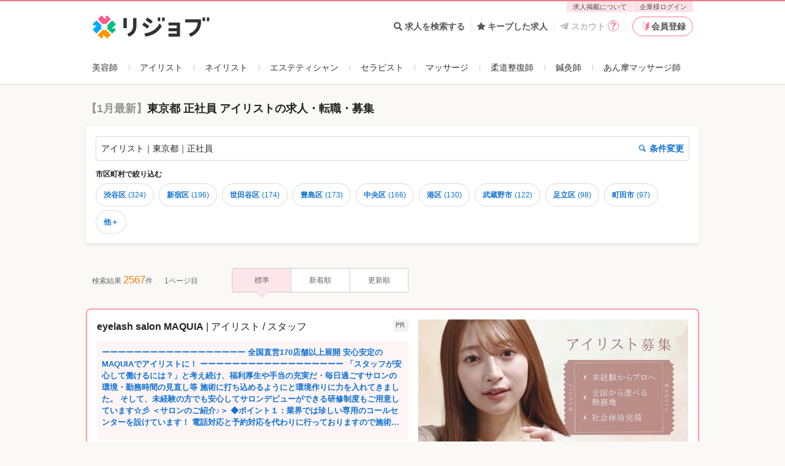

--- FILE ---
content_type: text/html; charset=utf-8
request_url: https://relax-job.com/eyelist/area/tokyo/feature/employment/regular-member
body_size: 55181
content:
<!DOCTYPE html>
<html lang="ja" class="html--v3 html--v3-responsive is-pc">
<head>
  <meta charset="utf-8">
  <meta http-equiv="X-UA-Compatible" content="IE=edge">
<script type="text/javascript">window.NREUM||(NREUM={});NREUM.info={"beacon":"bam.nr-data.net","errorBeacon":"bam.nr-data.net","licenseKey":"2bd86599db","applicationID":"219798979","transactionName":"dApZFRFaWF1WQE1ERFIXaAcRWlpFVlwGHlVeHFhOCVpWQhxQF0JeWQBEEjxBTUFWbRJDUlEAVBUWR1FuVVcDRUJFAA==","queueTime":0,"applicationTime":726,"agent":""}</script>
<script type="text/javascript">(window.NREUM||(NREUM={})).init={privacy:{cookies_enabled:true},ajax:{deny_list:[]},session_trace:{sampling_rate:10.0,mode:"FIXED_RATE",enabled:true,error_sampling_rate:100.0},feature_flags:["soft_nav"],performance:{capture_marks:false,capture_detail:false,capture_measures:true}};(window.NREUM||(NREUM={})).loader_config={xpid:"VQcGV1NbCRACVVhVDgkOUV0=",licenseKey:"2bd86599db",applicationID:"219798979",browserID:"236093065"};;/*! For license information please see nr-loader-full-1.308.0.min.js.LICENSE.txt */
(()=>{var e,t,r={384:(e,t,r)=>{"use strict";r.d(t,{NT:()=>a,US:()=>u,Zm:()=>o,bQ:()=>d,dV:()=>c,pV:()=>l});var n=r(6154),i=r(1863),s=r(1910);const a={beacon:"bam.nr-data.net",errorBeacon:"bam.nr-data.net"};function o(){return n.gm.NREUM||(n.gm.NREUM={}),void 0===n.gm.newrelic&&(n.gm.newrelic=n.gm.NREUM),n.gm.NREUM}function c(){let e=o();return e.o||(e.o={ST:n.gm.setTimeout,SI:n.gm.setImmediate||n.gm.setInterval,CT:n.gm.clearTimeout,XHR:n.gm.XMLHttpRequest,REQ:n.gm.Request,EV:n.gm.Event,PR:n.gm.Promise,MO:n.gm.MutationObserver,FETCH:n.gm.fetch,WS:n.gm.WebSocket},(0,s.i)(...Object.values(e.o))),e}function d(e,t){let r=o();r.initializedAgents??={},t.initializedAt={ms:(0,i.t)(),date:new Date},r.initializedAgents[e]=t}function u(e,t){o()[e]=t}function l(){return function(){let e=o();const t=e.info||{};e.info={beacon:a.beacon,errorBeacon:a.errorBeacon,...t}}(),function(){let e=o();const t=e.init||{};e.init={...t}}(),c(),function(){let e=o();const t=e.loader_config||{};e.loader_config={...t}}(),o()}},782:(e,t,r)=>{"use strict";r.d(t,{T:()=>n});const n=r(860).K7.pageViewTiming},860:(e,t,r)=>{"use strict";r.d(t,{$J:()=>u,K7:()=>c,P3:()=>d,XX:()=>i,Yy:()=>o,df:()=>s,qY:()=>n,v4:()=>a});const n="events",i="jserrors",s="browser/blobs",a="rum",o="browser/logs",c={ajax:"ajax",genericEvents:"generic_events",jserrors:i,logging:"logging",metrics:"metrics",pageAction:"page_action",pageViewEvent:"page_view_event",pageViewTiming:"page_view_timing",sessionReplay:"session_replay",sessionTrace:"session_trace",softNav:"soft_navigations",spa:"spa"},d={[c.pageViewEvent]:1,[c.pageViewTiming]:2,[c.metrics]:3,[c.jserrors]:4,[c.spa]:5,[c.ajax]:6,[c.sessionTrace]:7,[c.softNav]:8,[c.sessionReplay]:9,[c.logging]:10,[c.genericEvents]:11},u={[c.pageViewEvent]:a,[c.pageViewTiming]:n,[c.ajax]:n,[c.spa]:n,[c.softNav]:n,[c.metrics]:i,[c.jserrors]:i,[c.sessionTrace]:s,[c.sessionReplay]:s,[c.logging]:o,[c.genericEvents]:"ins"}},944:(e,t,r)=>{"use strict";r.d(t,{R:()=>i});var n=r(3241);function i(e,t){"function"==typeof console.debug&&(console.debug("New Relic Warning: https://github.com/newrelic/newrelic-browser-agent/blob/main/docs/warning-codes.md#".concat(e),t),(0,n.W)({agentIdentifier:null,drained:null,type:"data",name:"warn",feature:"warn",data:{code:e,secondary:t}}))}},993:(e,t,r)=>{"use strict";r.d(t,{A$:()=>s,ET:()=>a,TZ:()=>o,p_:()=>i});var n=r(860);const i={ERROR:"ERROR",WARN:"WARN",INFO:"INFO",DEBUG:"DEBUG",TRACE:"TRACE"},s={OFF:0,ERROR:1,WARN:2,INFO:3,DEBUG:4,TRACE:5},a="log",o=n.K7.logging},1541:(e,t,r)=>{"use strict";r.d(t,{U:()=>i,f:()=>n});const n={MFE:"MFE",BA:"BA"};function i(e,t){if(2!==t?.harvestEndpointVersion)return{};const r=t.agentRef.runtime.appMetadata.agents[0].entityGuid;return e?{"source.id":e.id,"source.name":e.name,"source.type":e.type,"parent.id":e.parent?.id||r,"parent.type":e.parent?.type||n.BA}:{"entity.guid":r,appId:t.agentRef.info.applicationID}}},1687:(e,t,r)=>{"use strict";r.d(t,{Ak:()=>d,Ze:()=>h,x3:()=>u});var n=r(3241),i=r(7836),s=r(3606),a=r(860),o=r(2646);const c={};function d(e,t){const r={staged:!1,priority:a.P3[t]||0};l(e),c[e].get(t)||c[e].set(t,r)}function u(e,t){e&&c[e]&&(c[e].get(t)&&c[e].delete(t),p(e,t,!1),c[e].size&&f(e))}function l(e){if(!e)throw new Error("agentIdentifier required");c[e]||(c[e]=new Map)}function h(e="",t="feature",r=!1){if(l(e),!e||!c[e].get(t)||r)return p(e,t);c[e].get(t).staged=!0,f(e)}function f(e){const t=Array.from(c[e]);t.every(([e,t])=>t.staged)&&(t.sort((e,t)=>e[1].priority-t[1].priority),t.forEach(([t])=>{c[e].delete(t),p(e,t)}))}function p(e,t,r=!0){const a=e?i.ee.get(e):i.ee,c=s.i.handlers;if(!a.aborted&&a.backlog&&c){if((0,n.W)({agentIdentifier:e,type:"lifecycle",name:"drain",feature:t}),r){const e=a.backlog[t],r=c[t];if(r){for(let t=0;e&&t<e.length;++t)g(e[t],r);Object.entries(r).forEach(([e,t])=>{Object.values(t||{}).forEach(t=>{t[0]?.on&&t[0]?.context()instanceof o.y&&t[0].on(e,t[1])})})}}a.isolatedBacklog||delete c[t],a.backlog[t]=null,a.emit("drain-"+t,[])}}function g(e,t){var r=e[1];Object.values(t[r]||{}).forEach(t=>{var r=e[0];if(t[0]===r){var n=t[1],i=e[3],s=e[2];n.apply(i,s)}})}},1738:(e,t,r)=>{"use strict";r.d(t,{U:()=>f,Y:()=>h});var n=r(3241),i=r(9908),s=r(1863),a=r(944),o=r(5701),c=r(3969),d=r(8362),u=r(860),l=r(4261);function h(e,t,r,s){const h=s||r;!h||h[e]&&h[e]!==d.d.prototype[e]||(h[e]=function(){(0,i.p)(c.xV,["API/"+e+"/called"],void 0,u.K7.metrics,r.ee),(0,n.W)({agentIdentifier:r.agentIdentifier,drained:!!o.B?.[r.agentIdentifier],type:"data",name:"api",feature:l.Pl+e,data:{}});try{return t.apply(this,arguments)}catch(e){(0,a.R)(23,e)}})}function f(e,t,r,n,a){const o=e.info;null===r?delete o.jsAttributes[t]:o.jsAttributes[t]=r,(a||null===r)&&(0,i.p)(l.Pl+n,[(0,s.t)(),t,r],void 0,"session",e.ee)}},1741:(e,t,r)=>{"use strict";r.d(t,{W:()=>s});var n=r(944),i=r(4261);class s{#e(e,...t){if(this[e]!==s.prototype[e])return this[e](...t);(0,n.R)(35,e)}addPageAction(e,t){return this.#e(i.hG,e,t)}register(e){return this.#e(i.eY,e)}recordCustomEvent(e,t){return this.#e(i.fF,e,t)}setPageViewName(e,t){return this.#e(i.Fw,e,t)}setCustomAttribute(e,t,r){return this.#e(i.cD,e,t,r)}noticeError(e,t){return this.#e(i.o5,e,t)}setUserId(e,t=!1){return this.#e(i.Dl,e,t)}setApplicationVersion(e){return this.#e(i.nb,e)}setErrorHandler(e){return this.#e(i.bt,e)}addRelease(e,t){return this.#e(i.k6,e,t)}log(e,t){return this.#e(i.$9,e,t)}start(){return this.#e(i.d3)}finished(e){return this.#e(i.BL,e)}recordReplay(){return this.#e(i.CH)}pauseReplay(){return this.#e(i.Tb)}addToTrace(e){return this.#e(i.U2,e)}setCurrentRouteName(e){return this.#e(i.PA,e)}interaction(e){return this.#e(i.dT,e)}wrapLogger(e,t,r){return this.#e(i.Wb,e,t,r)}measure(e,t){return this.#e(i.V1,e,t)}consent(e){return this.#e(i.Pv,e)}}},1863:(e,t,r)=>{"use strict";function n(){return Math.floor(performance.now())}r.d(t,{t:()=>n})},1910:(e,t,r)=>{"use strict";r.d(t,{i:()=>s});var n=r(944);const i=new Map;function s(...e){return e.every(e=>{if(i.has(e))return i.get(e);const t="function"==typeof e?e.toString():"",r=t.includes("[native code]"),s=t.includes("nrWrapper");return r||s||(0,n.R)(64,e?.name||t),i.set(e,r),r})}},2555:(e,t,r)=>{"use strict";r.d(t,{D:()=>o,f:()=>a});var n=r(384),i=r(8122);const s={beacon:n.NT.beacon,errorBeacon:n.NT.errorBeacon,licenseKey:void 0,applicationID:void 0,sa:void 0,queueTime:void 0,applicationTime:void 0,ttGuid:void 0,user:void 0,account:void 0,product:void 0,extra:void 0,jsAttributes:{},userAttributes:void 0,atts:void 0,transactionName:void 0,tNamePlain:void 0};function a(e){try{return!!e.licenseKey&&!!e.errorBeacon&&!!e.applicationID}catch(e){return!1}}const o=e=>(0,i.a)(e,s)},2614:(e,t,r)=>{"use strict";r.d(t,{BB:()=>a,H3:()=>n,g:()=>d,iL:()=>c,tS:()=>o,uh:()=>i,wk:()=>s});const n="NRBA",i="SESSION",s=144e5,a=18e5,o={STARTED:"session-started",PAUSE:"session-pause",RESET:"session-reset",RESUME:"session-resume",UPDATE:"session-update"},c={SAME_TAB:"same-tab",CROSS_TAB:"cross-tab"},d={OFF:0,FULL:1,ERROR:2}},2646:(e,t,r)=>{"use strict";r.d(t,{y:()=>n});class n{constructor(e){this.contextId=e}}},2843:(e,t,r)=>{"use strict";r.d(t,{G:()=>s,u:()=>i});var n=r(3878);function i(e,t=!1,r,i){(0,n.DD)("visibilitychange",function(){if(t)return void("hidden"===document.visibilityState&&e());e(document.visibilityState)},r,i)}function s(e,t,r){(0,n.sp)("pagehide",e,t,r)}},3241:(e,t,r)=>{"use strict";r.d(t,{W:()=>s});var n=r(6154);const i="newrelic";function s(e={}){try{n.gm.dispatchEvent(new CustomEvent(i,{detail:e}))}catch(e){}}},3304:(e,t,r)=>{"use strict";r.d(t,{A:()=>s});var n=r(7836);const i=()=>{const e=new WeakSet;return(t,r)=>{if("object"==typeof r&&null!==r){if(e.has(r))return;e.add(r)}return r}};function s(e){try{return JSON.stringify(e,i())??""}catch(e){try{n.ee.emit("internal-error",[e])}catch(e){}return""}}},3333:(e,t,r)=>{"use strict";r.d(t,{$v:()=>u,TZ:()=>n,Xh:()=>c,Zp:()=>i,kd:()=>d,mq:()=>o,nf:()=>a,qN:()=>s});const n=r(860).K7.genericEvents,i=["auxclick","click","copy","keydown","paste","scrollend"],s=["focus","blur"],a=4,o=1e3,c=2e3,d=["PageAction","UserAction","BrowserPerformance"],u={RESOURCES:"experimental.resources",REGISTER:"register"}},3434:(e,t,r)=>{"use strict";r.d(t,{Jt:()=>s,YM:()=>d});var n=r(7836),i=r(5607);const s="nr@original:".concat(i.W),a=50;var o=Object.prototype.hasOwnProperty,c=!1;function d(e,t){return e||(e=n.ee),r.inPlace=function(e,t,n,i,s){n||(n="");const a="-"===n.charAt(0);for(let o=0;o<t.length;o++){const c=t[o],d=e[c];l(d)||(e[c]=r(d,a?c+n:n,i,c,s))}},r.flag=s,r;function r(t,r,n,c,d){return l(t)?t:(r||(r=""),nrWrapper[s]=t,function(e,t,r){if(Object.defineProperty&&Object.keys)try{return Object.keys(e).forEach(function(r){Object.defineProperty(t,r,{get:function(){return e[r]},set:function(t){return e[r]=t,t}})}),t}catch(e){u([e],r)}for(var n in e)o.call(e,n)&&(t[n]=e[n])}(t,nrWrapper,e),nrWrapper);function nrWrapper(){var s,o,l,h;let f;try{o=this,s=[...arguments],l="function"==typeof n?n(s,o):n||{}}catch(t){u([t,"",[s,o,c],l],e)}i(r+"start",[s,o,c],l,d);const p=performance.now();let g;try{return h=t.apply(o,s),g=performance.now(),h}catch(e){throw g=performance.now(),i(r+"err",[s,o,e],l,d),f=e,f}finally{const e=g-p,t={start:p,end:g,duration:e,isLongTask:e>=a,methodName:c,thrownError:f};t.isLongTask&&i("long-task",[t,o],l,d),i(r+"end",[s,o,h],l,d)}}}function i(r,n,i,s){if(!c||t){var a=c;c=!0;try{e.emit(r,n,i,t,s)}catch(t){u([t,r,n,i],e)}c=a}}}function u(e,t){t||(t=n.ee);try{t.emit("internal-error",e)}catch(e){}}function l(e){return!(e&&"function"==typeof e&&e.apply&&!e[s])}},3606:(e,t,r)=>{"use strict";r.d(t,{i:()=>s});var n=r(9908);s.on=a;var i=s.handlers={};function s(e,t,r,s){a(s||n.d,i,e,t,r)}function a(e,t,r,i,s){s||(s="feature"),e||(e=n.d);var a=t[s]=t[s]||{};(a[r]=a[r]||[]).push([e,i])}},3738:(e,t,r)=>{"use strict";r.d(t,{He:()=>i,Kp:()=>o,Lc:()=>d,Rz:()=>u,TZ:()=>n,bD:()=>s,d3:()=>a,jx:()=>l,sl:()=>h,uP:()=>c});const n=r(860).K7.sessionTrace,i="bstResource",s="resource",a="-start",o="-end",c="fn"+a,d="fn"+o,u="pushState",l=1e3,h=3e4},3785:(e,t,r)=>{"use strict";r.d(t,{R:()=>c,b:()=>d});var n=r(9908),i=r(1863),s=r(860),a=r(3969),o=r(993);function c(e,t,r={},c=o.p_.INFO,d=!0,u,l=(0,i.t)()){(0,n.p)(a.xV,["API/logging/".concat(c.toLowerCase(),"/called")],void 0,s.K7.metrics,e),(0,n.p)(o.ET,[l,t,r,c,d,u],void 0,s.K7.logging,e)}function d(e){return"string"==typeof e&&Object.values(o.p_).some(t=>t===e.toUpperCase().trim())}},3878:(e,t,r)=>{"use strict";function n(e,t){return{capture:e,passive:!1,signal:t}}function i(e,t,r=!1,i){window.addEventListener(e,t,n(r,i))}function s(e,t,r=!1,i){document.addEventListener(e,t,n(r,i))}r.d(t,{DD:()=>s,jT:()=>n,sp:()=>i})},3969:(e,t,r)=>{"use strict";r.d(t,{TZ:()=>n,XG:()=>o,rs:()=>i,xV:()=>a,z_:()=>s});const n=r(860).K7.metrics,i="sm",s="cm",a="storeSupportabilityMetrics",o="storeEventMetrics"},4234:(e,t,r)=>{"use strict";r.d(t,{W:()=>s});var n=r(7836),i=r(1687);class s{constructor(e,t){this.agentIdentifier=e,this.ee=n.ee.get(e),this.featureName=t,this.blocked=!1}deregisterDrain(){(0,i.x3)(this.agentIdentifier,this.featureName)}}},4261:(e,t,r)=>{"use strict";r.d(t,{$9:()=>d,BL:()=>o,CH:()=>f,Dl:()=>w,Fw:()=>y,PA:()=>m,Pl:()=>n,Pv:()=>T,Tb:()=>l,U2:()=>s,V1:()=>E,Wb:()=>x,bt:()=>b,cD:()=>v,d3:()=>R,dT:()=>c,eY:()=>p,fF:()=>h,hG:()=>i,k6:()=>a,nb:()=>g,o5:()=>u});const n="api-",i="addPageAction",s="addToTrace",a="addRelease",o="finished",c="interaction",d="log",u="noticeError",l="pauseReplay",h="recordCustomEvent",f="recordReplay",p="register",g="setApplicationVersion",m="setCurrentRouteName",v="setCustomAttribute",b="setErrorHandler",y="setPageViewName",w="setUserId",R="start",x="wrapLogger",E="measure",T="consent"},5205:(e,t,r)=>{"use strict";r.d(t,{j:()=>S});var n=r(384),i=r(1741);var s=r(2555),a=r(3333);const o=e=>{if(!e||"string"!=typeof e)return!1;try{document.createDocumentFragment().querySelector(e)}catch{return!1}return!0};var c=r(2614),d=r(944),u=r(8122);const l="[data-nr-mask]",h=e=>(0,u.a)(e,(()=>{const e={feature_flags:[],experimental:{allow_registered_children:!1,resources:!1},mask_selector:"*",block_selector:"[data-nr-block]",mask_input_options:{color:!1,date:!1,"datetime-local":!1,email:!1,month:!1,number:!1,range:!1,search:!1,tel:!1,text:!1,time:!1,url:!1,week:!1,textarea:!1,select:!1,password:!0}};return{ajax:{deny_list:void 0,block_internal:!0,enabled:!0,autoStart:!0},api:{get allow_registered_children(){return e.feature_flags.includes(a.$v.REGISTER)||e.experimental.allow_registered_children},set allow_registered_children(t){e.experimental.allow_registered_children=t},duplicate_registered_data:!1},browser_consent_mode:{enabled:!1},distributed_tracing:{enabled:void 0,exclude_newrelic_header:void 0,cors_use_newrelic_header:void 0,cors_use_tracecontext_headers:void 0,allowed_origins:void 0},get feature_flags(){return e.feature_flags},set feature_flags(t){e.feature_flags=t},generic_events:{enabled:!0,autoStart:!0},harvest:{interval:30},jserrors:{enabled:!0,autoStart:!0},logging:{enabled:!0,autoStart:!0},metrics:{enabled:!0,autoStart:!0},obfuscate:void 0,page_action:{enabled:!0},page_view_event:{enabled:!0,autoStart:!0},page_view_timing:{enabled:!0,autoStart:!0},performance:{capture_marks:!1,capture_measures:!1,capture_detail:!0,resources:{get enabled(){return e.feature_flags.includes(a.$v.RESOURCES)||e.experimental.resources},set enabled(t){e.experimental.resources=t},asset_types:[],first_party_domains:[],ignore_newrelic:!0}},privacy:{cookies_enabled:!0},proxy:{assets:void 0,beacon:void 0},session:{expiresMs:c.wk,inactiveMs:c.BB},session_replay:{autoStart:!0,enabled:!1,preload:!1,sampling_rate:10,error_sampling_rate:100,collect_fonts:!1,inline_images:!1,fix_stylesheets:!0,mask_all_inputs:!0,get mask_text_selector(){return e.mask_selector},set mask_text_selector(t){o(t)?e.mask_selector="".concat(t,",").concat(l):""===t||null===t?e.mask_selector=l:(0,d.R)(5,t)},get block_class(){return"nr-block"},get ignore_class(){return"nr-ignore"},get mask_text_class(){return"nr-mask"},get block_selector(){return e.block_selector},set block_selector(t){o(t)?e.block_selector+=",".concat(t):""!==t&&(0,d.R)(6,t)},get mask_input_options(){return e.mask_input_options},set mask_input_options(t){t&&"object"==typeof t?e.mask_input_options={...t,password:!0}:(0,d.R)(7,t)}},session_trace:{enabled:!0,autoStart:!0},soft_navigations:{enabled:!0,autoStart:!0},spa:{enabled:!0,autoStart:!0},ssl:void 0,user_actions:{enabled:!0,elementAttributes:["id","className","tagName","type"]}}})());var f=r(6154),p=r(9324);let g=0;const m={buildEnv:p.F3,distMethod:p.Xs,version:p.xv,originTime:f.WN},v={consented:!1},b={appMetadata:{},get consented(){return this.session?.state?.consent||v.consented},set consented(e){v.consented=e},customTransaction:void 0,denyList:void 0,disabled:!1,harvester:void 0,isolatedBacklog:!1,isRecording:!1,loaderType:void 0,maxBytes:3e4,obfuscator:void 0,onerror:void 0,ptid:void 0,releaseIds:{},session:void 0,timeKeeper:void 0,registeredEntities:[],jsAttributesMetadata:{bytes:0},get harvestCount(){return++g}},y=e=>{const t=(0,u.a)(e,b),r=Object.keys(m).reduce((e,t)=>(e[t]={value:m[t],writable:!1,configurable:!0,enumerable:!0},e),{});return Object.defineProperties(t,r)};var w=r(5701);const R=e=>{const t=e.startsWith("http");e+="/",r.p=t?e:"https://"+e};var x=r(7836),E=r(3241);const T={accountID:void 0,trustKey:void 0,agentID:void 0,licenseKey:void 0,applicationID:void 0,xpid:void 0},A=e=>(0,u.a)(e,T),_=new Set;function S(e,t={},r,a){let{init:o,info:c,loader_config:d,runtime:u={},exposed:l=!0}=t;if(!c){const e=(0,n.pV)();o=e.init,c=e.info,d=e.loader_config}e.init=h(o||{}),e.loader_config=A(d||{}),c.jsAttributes??={},f.bv&&(c.jsAttributes.isWorker=!0),e.info=(0,s.D)(c);const p=e.init,g=[c.beacon,c.errorBeacon];_.has(e.agentIdentifier)||(p.proxy.assets&&(R(p.proxy.assets),g.push(p.proxy.assets)),p.proxy.beacon&&g.push(p.proxy.beacon),e.beacons=[...g],function(e){const t=(0,n.pV)();Object.getOwnPropertyNames(i.W.prototype).forEach(r=>{const n=i.W.prototype[r];if("function"!=typeof n||"constructor"===n)return;let s=t[r];e[r]&&!1!==e.exposed&&"micro-agent"!==e.runtime?.loaderType&&(t[r]=(...t)=>{const n=e[r](...t);return s?s(...t):n})})}(e),(0,n.US)("activatedFeatures",w.B)),u.denyList=[...p.ajax.deny_list||[],...p.ajax.block_internal?g:[]],u.ptid=e.agentIdentifier,u.loaderType=r,e.runtime=y(u),_.has(e.agentIdentifier)||(e.ee=x.ee.get(e.agentIdentifier),e.exposed=l,(0,E.W)({agentIdentifier:e.agentIdentifier,drained:!!w.B?.[e.agentIdentifier],type:"lifecycle",name:"initialize",feature:void 0,data:e.config})),_.add(e.agentIdentifier)}},5270:(e,t,r)=>{"use strict";r.d(t,{Aw:()=>a,SR:()=>s,rF:()=>o});var n=r(384),i=r(7767);function s(e){return!!(0,n.dV)().o.MO&&(0,i.V)(e)&&!0===e?.session_trace.enabled}function a(e){return!0===e?.session_replay.preload&&s(e)}function o(e,t){try{if("string"==typeof t?.type){if("password"===t.type.toLowerCase())return"*".repeat(e?.length||0);if(void 0!==t?.dataset?.nrUnmask||t?.classList?.contains("nr-unmask"))return e}}catch(e){}return"string"==typeof e?e.replace(/[\S]/g,"*"):"*".repeat(e?.length||0)}},5289:(e,t,r)=>{"use strict";r.d(t,{GG:()=>a,Qr:()=>c,sB:()=>o});var n=r(3878),i=r(6389);function s(){return"undefined"==typeof document||"complete"===document.readyState}function a(e,t){if(s())return e();const r=(0,i.J)(e),a=setInterval(()=>{s()&&(clearInterval(a),r())},500);(0,n.sp)("load",r,t)}function o(e){if(s())return e();(0,n.DD)("DOMContentLoaded",e)}function c(e){if(s())return e();(0,n.sp)("popstate",e)}},5607:(e,t,r)=>{"use strict";r.d(t,{W:()=>n});const n=(0,r(9566).bz)()},5701:(e,t,r)=>{"use strict";r.d(t,{B:()=>s,t:()=>a});var n=r(3241);const i=new Set,s={};function a(e,t){const r=t.agentIdentifier;s[r]??={},e&&"object"==typeof e&&(i.has(r)||(t.ee.emit("rumresp",[e]),s[r]=e,i.add(r),(0,n.W)({agentIdentifier:r,loaded:!0,drained:!0,type:"lifecycle",name:"load",feature:void 0,data:e})))}},6154:(e,t,r)=>{"use strict";r.d(t,{OF:()=>d,RI:()=>i,WN:()=>h,bv:()=>s,eN:()=>f,gm:()=>a,lR:()=>l,m:()=>c,mw:()=>o,sb:()=>u});var n=r(1863);const i="undefined"!=typeof window&&!!window.document,s="undefined"!=typeof WorkerGlobalScope&&("undefined"!=typeof self&&self instanceof WorkerGlobalScope&&self.navigator instanceof WorkerNavigator||"undefined"!=typeof globalThis&&globalThis instanceof WorkerGlobalScope&&globalThis.navigator instanceof WorkerNavigator),a=i?window:"undefined"!=typeof WorkerGlobalScope&&("undefined"!=typeof self&&self instanceof WorkerGlobalScope&&self||"undefined"!=typeof globalThis&&globalThis instanceof WorkerGlobalScope&&globalThis),o=Boolean("hidden"===a?.document?.visibilityState),c=""+a?.location,d=/iPad|iPhone|iPod/.test(a.navigator?.userAgent),u=d&&"undefined"==typeof SharedWorker,l=(()=>{const e=a.navigator?.userAgent?.match(/Firefox[/\s](\d+\.\d+)/);return Array.isArray(e)&&e.length>=2?+e[1]:0})(),h=Date.now()-(0,n.t)(),f=()=>"undefined"!=typeof PerformanceNavigationTiming&&a?.performance?.getEntriesByType("navigation")?.[0]?.responseStart},6344:(e,t,r)=>{"use strict";r.d(t,{BB:()=>u,Qb:()=>l,TZ:()=>i,Ug:()=>a,Vh:()=>s,_s:()=>o,bc:()=>d,yP:()=>c});var n=r(2614);const i=r(860).K7.sessionReplay,s="errorDuringReplay",a=.12,o={DomContentLoaded:0,Load:1,FullSnapshot:2,IncrementalSnapshot:3,Meta:4,Custom:5},c={[n.g.ERROR]:15e3,[n.g.FULL]:3e5,[n.g.OFF]:0},d={RESET:{message:"Session was reset",sm:"Reset"},IMPORT:{message:"Recorder failed to import",sm:"Import"},TOO_MANY:{message:"429: Too Many Requests",sm:"Too-Many"},TOO_BIG:{message:"Payload was too large",sm:"Too-Big"},CROSS_TAB:{message:"Session Entity was set to OFF on another tab",sm:"Cross-Tab"},ENTITLEMENTS:{message:"Session Replay is not allowed and will not be started",sm:"Entitlement"}},u=5e3,l={API:"api",RESUME:"resume",SWITCH_TO_FULL:"switchToFull",INITIALIZE:"initialize",PRELOAD:"preload"}},6389:(e,t,r)=>{"use strict";function n(e,t=500,r={}){const n=r?.leading||!1;let i;return(...r)=>{n&&void 0===i&&(e.apply(this,r),i=setTimeout(()=>{i=clearTimeout(i)},t)),n||(clearTimeout(i),i=setTimeout(()=>{e.apply(this,r)},t))}}function i(e){let t=!1;return(...r)=>{t||(t=!0,e.apply(this,r))}}r.d(t,{J:()=>i,s:()=>n})},6630:(e,t,r)=>{"use strict";r.d(t,{T:()=>n});const n=r(860).K7.pageViewEvent},6774:(e,t,r)=>{"use strict";r.d(t,{T:()=>n});const n=r(860).K7.jserrors},7295:(e,t,r)=>{"use strict";r.d(t,{Xv:()=>a,gX:()=>i,iW:()=>s});var n=[];function i(e){if(!e||s(e))return!1;if(0===n.length)return!0;if("*"===n[0].hostname)return!1;for(var t=0;t<n.length;t++){var r=n[t];if(r.hostname.test(e.hostname)&&r.pathname.test(e.pathname))return!1}return!0}function s(e){return void 0===e.hostname}function a(e){if(n=[],e&&e.length)for(var t=0;t<e.length;t++){let r=e[t];if(!r)continue;if("*"===r)return void(n=[{hostname:"*"}]);0===r.indexOf("http://")?r=r.substring(7):0===r.indexOf("https://")&&(r=r.substring(8));const i=r.indexOf("/");let s,a;i>0?(s=r.substring(0,i),a=r.substring(i)):(s=r,a="*");let[c]=s.split(":");n.push({hostname:o(c),pathname:o(a,!0)})}}function o(e,t=!1){const r=e.replace(/[.+?^${}()|[\]\\]/g,e=>"\\"+e).replace(/\*/g,".*?");return new RegExp((t?"^":"")+r+"$")}},7485:(e,t,r)=>{"use strict";r.d(t,{D:()=>i});var n=r(6154);function i(e){if(0===(e||"").indexOf("data:"))return{protocol:"data"};try{const t=new URL(e,location.href),r={port:t.port,hostname:t.hostname,pathname:t.pathname,search:t.search,protocol:t.protocol.slice(0,t.protocol.indexOf(":")),sameOrigin:t.protocol===n.gm?.location?.protocol&&t.host===n.gm?.location?.host};return r.port&&""!==r.port||("http:"===t.protocol&&(r.port="80"),"https:"===t.protocol&&(r.port="443")),r.pathname&&""!==r.pathname?r.pathname.startsWith("/")||(r.pathname="/".concat(r.pathname)):r.pathname="/",r}catch(e){return{}}}},7699:(e,t,r)=>{"use strict";r.d(t,{It:()=>s,KC:()=>o,No:()=>i,qh:()=>a});var n=r(860);const i=16e3,s=1e6,a="SESSION_ERROR",o={[n.K7.logging]:!0,[n.K7.genericEvents]:!1,[n.K7.jserrors]:!1,[n.K7.ajax]:!1}},7767:(e,t,r)=>{"use strict";r.d(t,{V:()=>i});var n=r(6154);const i=e=>n.RI&&!0===e?.privacy.cookies_enabled},7836:(e,t,r)=>{"use strict";r.d(t,{P:()=>o,ee:()=>c});var n=r(384),i=r(8990),s=r(2646),a=r(5607);const o="nr@context:".concat(a.W),c=function e(t,r){var n={},a={},u={},l=!1;try{l=16===r.length&&d.initializedAgents?.[r]?.runtime.isolatedBacklog}catch(e){}var h={on:p,addEventListener:p,removeEventListener:function(e,t){var r=n[e];if(!r)return;for(var i=0;i<r.length;i++)r[i]===t&&r.splice(i,1)},emit:function(e,r,n,i,s){!1!==s&&(s=!0);if(c.aborted&&!i)return;t&&s&&t.emit(e,r,n);var o=f(n);g(e).forEach(e=>{e.apply(o,r)});var d=v()[a[e]];d&&d.push([h,e,r,o]);return o},get:m,listeners:g,context:f,buffer:function(e,t){const r=v();if(t=t||"feature",h.aborted)return;Object.entries(e||{}).forEach(([e,n])=>{a[n]=t,t in r||(r[t]=[])})},abort:function(){h._aborted=!0,Object.keys(h.backlog).forEach(e=>{delete h.backlog[e]})},isBuffering:function(e){return!!v()[a[e]]},debugId:r,backlog:l?{}:t&&"object"==typeof t.backlog?t.backlog:{},isolatedBacklog:l};return Object.defineProperty(h,"aborted",{get:()=>{let e=h._aborted||!1;return e||(t&&(e=t.aborted),e)}}),h;function f(e){return e&&e instanceof s.y?e:e?(0,i.I)(e,o,()=>new s.y(o)):new s.y(o)}function p(e,t){n[e]=g(e).concat(t)}function g(e){return n[e]||[]}function m(t){return u[t]=u[t]||e(h,t)}function v(){return h.backlog}}(void 0,"globalEE"),d=(0,n.Zm)();d.ee||(d.ee=c)},8122:(e,t,r)=>{"use strict";r.d(t,{a:()=>i});var n=r(944);function i(e,t){try{if(!e||"object"!=typeof e)return(0,n.R)(3);if(!t||"object"!=typeof t)return(0,n.R)(4);const r=Object.create(Object.getPrototypeOf(t),Object.getOwnPropertyDescriptors(t)),s=0===Object.keys(r).length?e:r;for(let a in s)if(void 0!==e[a])try{if(null===e[a]){r[a]=null;continue}Array.isArray(e[a])&&Array.isArray(t[a])?r[a]=Array.from(new Set([...e[a],...t[a]])):"object"==typeof e[a]&&"object"==typeof t[a]?r[a]=i(e[a],t[a]):r[a]=e[a]}catch(e){r[a]||(0,n.R)(1,e)}return r}catch(e){(0,n.R)(2,e)}}},8139:(e,t,r)=>{"use strict";r.d(t,{u:()=>h});var n=r(7836),i=r(3434),s=r(8990),a=r(6154);const o={},c=a.gm.XMLHttpRequest,d="addEventListener",u="removeEventListener",l="nr@wrapped:".concat(n.P);function h(e){var t=function(e){return(e||n.ee).get("events")}(e);if(o[t.debugId]++)return t;o[t.debugId]=1;var r=(0,i.YM)(t,!0);function h(e){r.inPlace(e,[d,u],"-",p)}function p(e,t){return e[1]}return"getPrototypeOf"in Object&&(a.RI&&f(document,h),c&&f(c.prototype,h),f(a.gm,h)),t.on(d+"-start",function(e,t){var n=e[1];if(null!==n&&("function"==typeof n||"object"==typeof n)&&"newrelic"!==e[0]){var i=(0,s.I)(n,l,function(){var e={object:function(){if("function"!=typeof n.handleEvent)return;return n.handleEvent.apply(n,arguments)},function:n}[typeof n];return e?r(e,"fn-",null,e.name||"anonymous"):n});this.wrapped=e[1]=i}}),t.on(u+"-start",function(e){e[1]=this.wrapped||e[1]}),t}function f(e,t,...r){let n=e;for(;"object"==typeof n&&!Object.prototype.hasOwnProperty.call(n,d);)n=Object.getPrototypeOf(n);n&&t(n,...r)}},8362:(e,t,r)=>{"use strict";r.d(t,{d:()=>s});var n=r(9566),i=r(1741);class s extends i.W{agentIdentifier=(0,n.LA)(16)}},8374:(e,t,r)=>{r.nc=(()=>{try{return document?.currentScript?.nonce}catch(e){}return""})()},8990:(e,t,r)=>{"use strict";r.d(t,{I:()=>i});var n=Object.prototype.hasOwnProperty;function i(e,t,r){if(n.call(e,t))return e[t];var i=r();if(Object.defineProperty&&Object.keys)try{return Object.defineProperty(e,t,{value:i,writable:!0,enumerable:!1}),i}catch(e){}return e[t]=i,i}},9119:(e,t,r)=>{"use strict";r.d(t,{L:()=>s});var n=/([^?#]*)[^#]*(#[^?]*|$).*/,i=/([^?#]*)().*/;function s(e,t){return e?e.replace(t?n:i,"$1$2"):e}},9300:(e,t,r)=>{"use strict";r.d(t,{T:()=>n});const n=r(860).K7.ajax},9324:(e,t,r)=>{"use strict";r.d(t,{AJ:()=>a,F3:()=>i,Xs:()=>s,Yq:()=>o,xv:()=>n});const n="1.308.0",i="PROD",s="CDN",a="@newrelic/rrweb",o="1.0.1"},9566:(e,t,r)=>{"use strict";r.d(t,{LA:()=>o,ZF:()=>c,bz:()=>a,el:()=>d});var n=r(6154);const i="xxxxxxxx-xxxx-4xxx-yxxx-xxxxxxxxxxxx";function s(e,t){return e?15&e[t]:16*Math.random()|0}function a(){const e=n.gm?.crypto||n.gm?.msCrypto;let t,r=0;return e&&e.getRandomValues&&(t=e.getRandomValues(new Uint8Array(30))),i.split("").map(e=>"x"===e?s(t,r++).toString(16):"y"===e?(3&s()|8).toString(16):e).join("")}function o(e){const t=n.gm?.crypto||n.gm?.msCrypto;let r,i=0;t&&t.getRandomValues&&(r=t.getRandomValues(new Uint8Array(e)));const a=[];for(var o=0;o<e;o++)a.push(s(r,i++).toString(16));return a.join("")}function c(){return o(16)}function d(){return o(32)}},9908:(e,t,r)=>{"use strict";r.d(t,{d:()=>n,p:()=>i});var n=r(7836).ee.get("handle");function i(e,t,r,i,s){s?(s.buffer([e],i),s.emit(e,t,r)):(n.buffer([e],i),n.emit(e,t,r))}}},n={};function i(e){var t=n[e];if(void 0!==t)return t.exports;var s=n[e]={exports:{}};return r[e](s,s.exports,i),s.exports}i.m=r,i.d=(e,t)=>{for(var r in t)i.o(t,r)&&!i.o(e,r)&&Object.defineProperty(e,r,{enumerable:!0,get:t[r]})},i.f={},i.e=e=>Promise.all(Object.keys(i.f).reduce((t,r)=>(i.f[r](e,t),t),[])),i.u=e=>({95:"nr-full-compressor",222:"nr-full-recorder",891:"nr-full"}[e]+"-1.308.0.min.js"),i.o=(e,t)=>Object.prototype.hasOwnProperty.call(e,t),e={},t="NRBA-1.308.0.PROD:",i.l=(r,n,s,a)=>{if(e[r])e[r].push(n);else{var o,c;if(void 0!==s)for(var d=document.getElementsByTagName("script"),u=0;u<d.length;u++){var l=d[u];if(l.getAttribute("src")==r||l.getAttribute("data-webpack")==t+s){o=l;break}}if(!o){c=!0;var h={891:"sha512-fcveNDcpRQS9OweGhN4uJe88Qmg+EVyH6j/wngwL2Le0m7LYyz7q+JDx7KBxsdDF4TaPVsSmHg12T3pHwdLa7w==",222:"sha512-O8ZzdvgB4fRyt7k2Qrr4STpR+tCA2mcQEig6/dP3rRy9uEx1CTKQ6cQ7Src0361y7xS434ua+zIPo265ZpjlEg==",95:"sha512-jDWejat/6/UDex/9XjYoPPmpMPuEvBCSuCg/0tnihjbn5bh9mP3An0NzFV9T5Tc+3kKhaXaZA8UIKPAanD2+Gw=="};(o=document.createElement("script")).charset="utf-8",i.nc&&o.setAttribute("nonce",i.nc),o.setAttribute("data-webpack",t+s),o.src=r,0!==o.src.indexOf(window.location.origin+"/")&&(o.crossOrigin="anonymous"),h[a]&&(o.integrity=h[a])}e[r]=[n];var f=(t,n)=>{o.onerror=o.onload=null,clearTimeout(p);var i=e[r];if(delete e[r],o.parentNode&&o.parentNode.removeChild(o),i&&i.forEach(e=>e(n)),t)return t(n)},p=setTimeout(f.bind(null,void 0,{type:"timeout",target:o}),12e4);o.onerror=f.bind(null,o.onerror),o.onload=f.bind(null,o.onload),c&&document.head.appendChild(o)}},i.r=e=>{"undefined"!=typeof Symbol&&Symbol.toStringTag&&Object.defineProperty(e,Symbol.toStringTag,{value:"Module"}),Object.defineProperty(e,"__esModule",{value:!0})},i.p="https://js-agent.newrelic.com/",(()=>{var e={85:0,959:0};i.f.j=(t,r)=>{var n=i.o(e,t)?e[t]:void 0;if(0!==n)if(n)r.push(n[2]);else{var s=new Promise((r,i)=>n=e[t]=[r,i]);r.push(n[2]=s);var a=i.p+i.u(t),o=new Error;i.l(a,r=>{if(i.o(e,t)&&(0!==(n=e[t])&&(e[t]=void 0),n)){var s=r&&("load"===r.type?"missing":r.type),a=r&&r.target&&r.target.src;o.message="Loading chunk "+t+" failed: ("+s+": "+a+")",o.name="ChunkLoadError",o.type=s,o.request=a,n[1](o)}},"chunk-"+t,t)}};var t=(t,r)=>{var n,s,[a,o,c]=r,d=0;if(a.some(t=>0!==e[t])){for(n in o)i.o(o,n)&&(i.m[n]=o[n]);if(c)c(i)}for(t&&t(r);d<a.length;d++)s=a[d],i.o(e,s)&&e[s]&&e[s][0](),e[s]=0},r=self["webpackChunk:NRBA-1.308.0.PROD"]=self["webpackChunk:NRBA-1.308.0.PROD"]||[];r.forEach(t.bind(null,0)),r.push=t.bind(null,r.push.bind(r))})(),(()=>{"use strict";i(8374);var e=i(8362),t=i(860);const r=Object.values(t.K7);var n=i(5205);var s=i(9908),a=i(1863),o=i(4261),c=i(1738);var d=i(1687),u=i(4234),l=i(5289),h=i(6154),f=i(944),p=i(5270),g=i(7767),m=i(6389),v=i(7699);class b extends u.W{constructor(e,t){super(e.agentIdentifier,t),this.agentRef=e,this.abortHandler=void 0,this.featAggregate=void 0,this.loadedSuccessfully=void 0,this.onAggregateImported=new Promise(e=>{this.loadedSuccessfully=e}),this.deferred=Promise.resolve(),!1===e.init[this.featureName].autoStart?this.deferred=new Promise((t,r)=>{this.ee.on("manual-start-all",(0,m.J)(()=>{(0,d.Ak)(e.agentIdentifier,this.featureName),t()}))}):(0,d.Ak)(e.agentIdentifier,t)}importAggregator(e,t,r={}){if(this.featAggregate)return;const n=async()=>{let n;await this.deferred;try{if((0,g.V)(e.init)){const{setupAgentSession:t}=await i.e(891).then(i.bind(i,8766));n=t(e)}}catch(e){(0,f.R)(20,e),this.ee.emit("internal-error",[e]),(0,s.p)(v.qh,[e],void 0,this.featureName,this.ee)}try{if(!this.#t(this.featureName,n,e.init))return(0,d.Ze)(this.agentIdentifier,this.featureName),void this.loadedSuccessfully(!1);const{Aggregate:i}=await t();this.featAggregate=new i(e,r),e.runtime.harvester.initializedAggregates.push(this.featAggregate),this.loadedSuccessfully(!0)}catch(e){(0,f.R)(34,e),this.abortHandler?.(),(0,d.Ze)(this.agentIdentifier,this.featureName,!0),this.loadedSuccessfully(!1),this.ee&&this.ee.abort()}};h.RI?(0,l.GG)(()=>n(),!0):n()}#t(e,r,n){if(this.blocked)return!1;switch(e){case t.K7.sessionReplay:return(0,p.SR)(n)&&!!r;case t.K7.sessionTrace:return!!r;default:return!0}}}var y=i(6630),w=i(2614),R=i(3241);class x extends b{static featureName=y.T;constructor(e){var t;super(e,y.T),this.setupInspectionEvents(e.agentIdentifier),t=e,(0,c.Y)(o.Fw,function(e,r){"string"==typeof e&&("/"!==e.charAt(0)&&(e="/"+e),t.runtime.customTransaction=(r||"http://custom.transaction")+e,(0,s.p)(o.Pl+o.Fw,[(0,a.t)()],void 0,void 0,t.ee))},t),this.importAggregator(e,()=>i.e(891).then(i.bind(i,3718)))}setupInspectionEvents(e){const t=(t,r)=>{t&&(0,R.W)({agentIdentifier:e,timeStamp:t.timeStamp,loaded:"complete"===t.target.readyState,type:"window",name:r,data:t.target.location+""})};(0,l.sB)(e=>{t(e,"DOMContentLoaded")}),(0,l.GG)(e=>{t(e,"load")}),(0,l.Qr)(e=>{t(e,"navigate")}),this.ee.on(w.tS.UPDATE,(t,r)=>{(0,R.W)({agentIdentifier:e,type:"lifecycle",name:"session",data:r})})}}var E=i(384);class T extends e.d{constructor(e){var t;(super(),h.gm)?(this.features={},(0,E.bQ)(this.agentIdentifier,this),this.desiredFeatures=new Set(e.features||[]),this.desiredFeatures.add(x),(0,n.j)(this,e,e.loaderType||"agent"),t=this,(0,c.Y)(o.cD,function(e,r,n=!1){if("string"==typeof e){if(["string","number","boolean"].includes(typeof r)||null===r)return(0,c.U)(t,e,r,o.cD,n);(0,f.R)(40,typeof r)}else(0,f.R)(39,typeof e)},t),function(e){(0,c.Y)(o.Dl,function(t,r=!1){if("string"!=typeof t&&null!==t)return void(0,f.R)(41,typeof t);const n=e.info.jsAttributes["enduser.id"];r&&null!=n&&n!==t?(0,s.p)(o.Pl+"setUserIdAndResetSession",[t],void 0,"session",e.ee):(0,c.U)(e,"enduser.id",t,o.Dl,!0)},e)}(this),function(e){(0,c.Y)(o.nb,function(t){if("string"==typeof t||null===t)return(0,c.U)(e,"application.version",t,o.nb,!1);(0,f.R)(42,typeof t)},e)}(this),function(e){(0,c.Y)(o.d3,function(){e.ee.emit("manual-start-all")},e)}(this),function(e){(0,c.Y)(o.Pv,function(t=!0){if("boolean"==typeof t){if((0,s.p)(o.Pl+o.Pv,[t],void 0,"session",e.ee),e.runtime.consented=t,t){const t=e.features.page_view_event;t.onAggregateImported.then(e=>{const r=t.featAggregate;e&&!r.sentRum&&r.sendRum()})}}else(0,f.R)(65,typeof t)},e)}(this),this.run()):(0,f.R)(21)}get config(){return{info:this.info,init:this.init,loader_config:this.loader_config,runtime:this.runtime}}get api(){return this}run(){try{const e=function(e){const t={};return r.forEach(r=>{t[r]=!!e[r]?.enabled}),t}(this.init),n=[...this.desiredFeatures];n.sort((e,r)=>t.P3[e.featureName]-t.P3[r.featureName]),n.forEach(r=>{if(!e[r.featureName]&&r.featureName!==t.K7.pageViewEvent)return;if(r.featureName===t.K7.spa)return void(0,f.R)(67);const n=function(e){switch(e){case t.K7.ajax:return[t.K7.jserrors];case t.K7.sessionTrace:return[t.K7.ajax,t.K7.pageViewEvent];case t.K7.sessionReplay:return[t.K7.sessionTrace];case t.K7.pageViewTiming:return[t.K7.pageViewEvent];default:return[]}}(r.featureName).filter(e=>!(e in this.features));n.length>0&&(0,f.R)(36,{targetFeature:r.featureName,missingDependencies:n}),this.features[r.featureName]=new r(this)})}catch(e){(0,f.R)(22,e);for(const e in this.features)this.features[e].abortHandler?.();const t=(0,E.Zm)();delete t.initializedAgents[this.agentIdentifier]?.features,delete this.sharedAggregator;return t.ee.get(this.agentIdentifier).abort(),!1}}}var A=i(2843),_=i(782);class S extends b{static featureName=_.T;constructor(e){super(e,_.T),h.RI&&((0,A.u)(()=>(0,s.p)("docHidden",[(0,a.t)()],void 0,_.T,this.ee),!0),(0,A.G)(()=>(0,s.p)("winPagehide",[(0,a.t)()],void 0,_.T,this.ee)),this.importAggregator(e,()=>i.e(891).then(i.bind(i,9018))))}}var O=i(3969);class I extends b{static featureName=O.TZ;constructor(e){super(e,O.TZ),h.RI&&document.addEventListener("securitypolicyviolation",e=>{(0,s.p)(O.xV,["Generic/CSPViolation/Detected"],void 0,this.featureName,this.ee)}),this.importAggregator(e,()=>i.e(891).then(i.bind(i,6555)))}}var P=i(6774),k=i(3878),N=i(3304);class D{constructor(e,t,r,n,i){this.name="UncaughtError",this.message="string"==typeof e?e:(0,N.A)(e),this.sourceURL=t,this.line=r,this.column=n,this.__newrelic=i}}function j(e){return M(e)?e:new D(void 0!==e?.message?e.message:e,e?.filename||e?.sourceURL,e?.lineno||e?.line,e?.colno||e?.col,e?.__newrelic,e?.cause)}function C(e){const t="Unhandled Promise Rejection: ";if(!e?.reason)return;if(M(e.reason)){try{e.reason.message.startsWith(t)||(e.reason.message=t+e.reason.message)}catch(e){}return j(e.reason)}const r=j(e.reason);return(r.message||"").startsWith(t)||(r.message=t+r.message),r}function L(e){if(e.error instanceof SyntaxError&&!/:\d+$/.test(e.error.stack?.trim())){const t=new D(e.message,e.filename,e.lineno,e.colno,e.error.__newrelic,e.cause);return t.name=SyntaxError.name,t}return M(e.error)?e.error:j(e)}function M(e){return e instanceof Error&&!!e.stack}function B(e,r,n,i,o=(0,a.t)()){"string"==typeof e&&(e=new Error(e)),(0,s.p)("err",[e,o,!1,r,n.runtime.isRecording,void 0,i],void 0,t.K7.jserrors,n.ee),(0,s.p)("uaErr",[],void 0,t.K7.genericEvents,n.ee)}var H=i(1541),K=i(993),W=i(3785);function U(e,{customAttributes:t={},level:r=K.p_.INFO}={},n,i,s=(0,a.t)()){(0,W.R)(n.ee,e,t,r,!1,i,s)}function F(e,r,n,i,c=(0,a.t)()){(0,s.p)(o.Pl+o.hG,[c,e,r,i],void 0,t.K7.genericEvents,n.ee)}function V(e,r,n,i,c=(0,a.t)()){const{start:d,end:u,customAttributes:l}=r||{},h={customAttributes:l||{}};if("object"!=typeof h.customAttributes||"string"!=typeof e||0===e.length)return void(0,f.R)(57);const p=(e,t)=>null==e?t:"number"==typeof e?e:e instanceof PerformanceMark?e.startTime:Number.NaN;if(h.start=p(d,0),h.end=p(u,c),Number.isNaN(h.start)||Number.isNaN(h.end))(0,f.R)(57);else{if(h.duration=h.end-h.start,!(h.duration<0))return(0,s.p)(o.Pl+o.V1,[h,e,i],void 0,t.K7.genericEvents,n.ee),h;(0,f.R)(58)}}function z(e,r={},n,i,c=(0,a.t)()){(0,s.p)(o.Pl+o.fF,[c,e,r,i],void 0,t.K7.genericEvents,n.ee)}function G(e){(0,c.Y)(o.eY,function(t){return Y(e,t)},e)}function Y(e,r,n){(0,f.R)(54,"newrelic.register"),r||={},r.type=H.f.MFE,r.licenseKey||=e.info.licenseKey,r.blocked=!1,r.parent=n||{},Array.isArray(r.tags)||(r.tags=[]);const i={};r.tags.forEach(e=>{"name"!==e&&"id"!==e&&(i["source.".concat(e)]=!0)}),r.isolated??=!0;let o=()=>{};const c=e.runtime.registeredEntities;if(!r.isolated){const e=c.find(({metadata:{target:{id:e}}})=>e===r.id&&!r.isolated);if(e)return e}const d=e=>{r.blocked=!0,o=e};function u(e){return"string"==typeof e&&!!e.trim()&&e.trim().length<501||"number"==typeof e}e.init.api.allow_registered_children||d((0,m.J)(()=>(0,f.R)(55))),u(r.id)&&u(r.name)||d((0,m.J)(()=>(0,f.R)(48,r)));const l={addPageAction:(t,n={})=>g(F,[t,{...i,...n},e],r),deregister:()=>{d((0,m.J)(()=>(0,f.R)(68)))},log:(t,n={})=>g(U,[t,{...n,customAttributes:{...i,...n.customAttributes||{}}},e],r),measure:(t,n={})=>g(V,[t,{...n,customAttributes:{...i,...n.customAttributes||{}}},e],r),noticeError:(t,n={})=>g(B,[t,{...i,...n},e],r),register:(t={})=>g(Y,[e,t],l.metadata.target),recordCustomEvent:(t,n={})=>g(z,[t,{...i,...n},e],r),setApplicationVersion:e=>p("application.version",e),setCustomAttribute:(e,t)=>p(e,t),setUserId:e=>p("enduser.id",e),metadata:{customAttributes:i,target:r}},h=()=>(r.blocked&&o(),r.blocked);h()||c.push(l);const p=(e,t)=>{h()||(i[e]=t)},g=(r,n,i)=>{if(h())return;const o=(0,a.t)();(0,s.p)(O.xV,["API/register/".concat(r.name,"/called")],void 0,t.K7.metrics,e.ee);try{if(e.init.api.duplicate_registered_data&&"register"!==r.name){let e=n;if(n[1]instanceof Object){const t={"child.id":i.id,"child.type":i.type};e="customAttributes"in n[1]?[n[0],{...n[1],customAttributes:{...n[1].customAttributes,...t}},...n.slice(2)]:[n[0],{...n[1],...t},...n.slice(2)]}r(...e,void 0,o)}return r(...n,i,o)}catch(e){(0,f.R)(50,e)}};return l}class q extends b{static featureName=P.T;constructor(e){var t;super(e,P.T),t=e,(0,c.Y)(o.o5,(e,r)=>B(e,r,t),t),function(e){(0,c.Y)(o.bt,function(t){e.runtime.onerror=t},e)}(e),function(e){let t=0;(0,c.Y)(o.k6,function(e,r){++t>10||(this.runtime.releaseIds[e.slice(-200)]=(""+r).slice(-200))},e)}(e),G(e);try{this.removeOnAbort=new AbortController}catch(e){}this.ee.on("internal-error",(t,r)=>{this.abortHandler&&(0,s.p)("ierr",[j(t),(0,a.t)(),!0,{},e.runtime.isRecording,r],void 0,this.featureName,this.ee)}),h.gm.addEventListener("unhandledrejection",t=>{this.abortHandler&&(0,s.p)("err",[C(t),(0,a.t)(),!1,{unhandledPromiseRejection:1},e.runtime.isRecording],void 0,this.featureName,this.ee)},(0,k.jT)(!1,this.removeOnAbort?.signal)),h.gm.addEventListener("error",t=>{this.abortHandler&&(0,s.p)("err",[L(t),(0,a.t)(),!1,{},e.runtime.isRecording],void 0,this.featureName,this.ee)},(0,k.jT)(!1,this.removeOnAbort?.signal)),this.abortHandler=this.#r,this.importAggregator(e,()=>i.e(891).then(i.bind(i,2176)))}#r(){this.removeOnAbort?.abort(),this.abortHandler=void 0}}var Z=i(8990);let X=1;function J(e){const t=typeof e;return!e||"object"!==t&&"function"!==t?-1:e===h.gm?0:(0,Z.I)(e,"nr@id",function(){return X++})}function Q(e){if("string"==typeof e&&e.length)return e.length;if("object"==typeof e){if("undefined"!=typeof ArrayBuffer&&e instanceof ArrayBuffer&&e.byteLength)return e.byteLength;if("undefined"!=typeof Blob&&e instanceof Blob&&e.size)return e.size;if(!("undefined"!=typeof FormData&&e instanceof FormData))try{return(0,N.A)(e).length}catch(e){return}}}var ee=i(8139),te=i(7836),re=i(3434);const ne={},ie=["open","send"];function se(e){var t=e||te.ee;const r=function(e){return(e||te.ee).get("xhr")}(t);if(void 0===h.gm.XMLHttpRequest)return r;if(ne[r.debugId]++)return r;ne[r.debugId]=1,(0,ee.u)(t);var n=(0,re.YM)(r),i=h.gm.XMLHttpRequest,s=h.gm.MutationObserver,a=h.gm.Promise,o=h.gm.setInterval,c="readystatechange",d=["onload","onerror","onabort","onloadstart","onloadend","onprogress","ontimeout"],u=[],l=h.gm.XMLHttpRequest=function(e){const t=new i(e),s=r.context(t);try{r.emit("new-xhr",[t],s),t.addEventListener(c,(a=s,function(){var e=this;e.readyState>3&&!a.resolved&&(a.resolved=!0,r.emit("xhr-resolved",[],e)),n.inPlace(e,d,"fn-",y)}),(0,k.jT)(!1))}catch(e){(0,f.R)(15,e);try{r.emit("internal-error",[e])}catch(e){}}var a;return t};function p(e,t){n.inPlace(t,["onreadystatechange"],"fn-",y)}if(function(e,t){for(var r in e)t[r]=e[r]}(i,l),l.prototype=i.prototype,n.inPlace(l.prototype,ie,"-xhr-",y),r.on("send-xhr-start",function(e,t){p(e,t),function(e){u.push(e),s&&(g?g.then(b):o?o(b):(m=-m,v.data=m))}(t)}),r.on("open-xhr-start",p),s){var g=a&&a.resolve();if(!o&&!a){var m=1,v=document.createTextNode(m);new s(b).observe(v,{characterData:!0})}}else t.on("fn-end",function(e){e[0]&&e[0].type===c||b()});function b(){for(var e=0;e<u.length;e++)p(0,u[e]);u.length&&(u=[])}function y(e,t){return t}return r}var ae="fetch-",oe=ae+"body-",ce=["arrayBuffer","blob","json","text","formData"],de=h.gm.Request,ue=h.gm.Response,le="prototype";const he={};function fe(e){const t=function(e){return(e||te.ee).get("fetch")}(e);if(!(de&&ue&&h.gm.fetch))return t;if(he[t.debugId]++)return t;function r(e,r,n){var i=e[r];"function"==typeof i&&(e[r]=function(){var e,r=[...arguments],s={};t.emit(n+"before-start",[r],s),s[te.P]&&s[te.P].dt&&(e=s[te.P].dt);var a=i.apply(this,r);return t.emit(n+"start",[r,e],a),a.then(function(e){return t.emit(n+"end",[null,e],a),e},function(e){throw t.emit(n+"end",[e],a),e})})}return he[t.debugId]=1,ce.forEach(e=>{r(de[le],e,oe),r(ue[le],e,oe)}),r(h.gm,"fetch",ae),t.on(ae+"end",function(e,r){var n=this;if(r){var i=r.headers.get("content-length");null!==i&&(n.rxSize=i),t.emit(ae+"done",[null,r],n)}else t.emit(ae+"done",[e],n)}),t}var pe=i(7485),ge=i(9566);class me{constructor(e){this.agentRef=e}generateTracePayload(e){const t=this.agentRef.loader_config;if(!this.shouldGenerateTrace(e)||!t)return null;var r=(t.accountID||"").toString()||null,n=(t.agentID||"").toString()||null,i=(t.trustKey||"").toString()||null;if(!r||!n)return null;var s=(0,ge.ZF)(),a=(0,ge.el)(),o=Date.now(),c={spanId:s,traceId:a,timestamp:o};return(e.sameOrigin||this.isAllowedOrigin(e)&&this.useTraceContextHeadersForCors())&&(c.traceContextParentHeader=this.generateTraceContextParentHeader(s,a),c.traceContextStateHeader=this.generateTraceContextStateHeader(s,o,r,n,i)),(e.sameOrigin&&!this.excludeNewrelicHeader()||!e.sameOrigin&&this.isAllowedOrigin(e)&&this.useNewrelicHeaderForCors())&&(c.newrelicHeader=this.generateTraceHeader(s,a,o,r,n,i)),c}generateTraceContextParentHeader(e,t){return"00-"+t+"-"+e+"-01"}generateTraceContextStateHeader(e,t,r,n,i){return i+"@nr=0-1-"+r+"-"+n+"-"+e+"----"+t}generateTraceHeader(e,t,r,n,i,s){if(!("function"==typeof h.gm?.btoa))return null;var a={v:[0,1],d:{ty:"Browser",ac:n,ap:i,id:e,tr:t,ti:r}};return s&&n!==s&&(a.d.tk=s),btoa((0,N.A)(a))}shouldGenerateTrace(e){return this.agentRef.init?.distributed_tracing?.enabled&&this.isAllowedOrigin(e)}isAllowedOrigin(e){var t=!1;const r=this.agentRef.init?.distributed_tracing;if(e.sameOrigin)t=!0;else if(r?.allowed_origins instanceof Array)for(var n=0;n<r.allowed_origins.length;n++){var i=(0,pe.D)(r.allowed_origins[n]);if(e.hostname===i.hostname&&e.protocol===i.protocol&&e.port===i.port){t=!0;break}}return t}excludeNewrelicHeader(){var e=this.agentRef.init?.distributed_tracing;return!!e&&!!e.exclude_newrelic_header}useNewrelicHeaderForCors(){var e=this.agentRef.init?.distributed_tracing;return!!e&&!1!==e.cors_use_newrelic_header}useTraceContextHeadersForCors(){var e=this.agentRef.init?.distributed_tracing;return!!e&&!!e.cors_use_tracecontext_headers}}var ve=i(9300),be=i(7295);function ye(e){return"string"==typeof e?e:e instanceof(0,E.dV)().o.REQ?e.url:h.gm?.URL&&e instanceof URL?e.href:void 0}var we=["load","error","abort","timeout"],Re=we.length,xe=(0,E.dV)().o.REQ,Ee=(0,E.dV)().o.XHR;const Te="X-NewRelic-App-Data";class Ae extends b{static featureName=ve.T;constructor(e){super(e,ve.T),this.dt=new me(e),this.handler=(e,t,r,n)=>(0,s.p)(e,t,r,n,this.ee);try{const e={xmlhttprequest:"xhr",fetch:"fetch",beacon:"beacon"};h.gm?.performance?.getEntriesByType("resource").forEach(r=>{if(r.initiatorType in e&&0!==r.responseStatus){const n={status:r.responseStatus},i={rxSize:r.transferSize,duration:Math.floor(r.duration),cbTime:0};_e(n,r.name),this.handler("xhr",[n,i,r.startTime,r.responseEnd,e[r.initiatorType]],void 0,t.K7.ajax)}})}catch(e){}fe(this.ee),se(this.ee),function(e,r,n,i){function o(e){var t=this;t.totalCbs=0,t.called=0,t.cbTime=0,t.end=E,t.ended=!1,t.xhrGuids={},t.lastSize=null,t.loadCaptureCalled=!1,t.params=this.params||{},t.metrics=this.metrics||{},t.latestLongtaskEnd=0,e.addEventListener("load",function(r){T(t,e)},(0,k.jT)(!1)),h.lR||e.addEventListener("progress",function(e){t.lastSize=e.loaded},(0,k.jT)(!1))}function c(e){this.params={method:e[0]},_e(this,e[1]),this.metrics={}}function d(t,r){e.loader_config.xpid&&this.sameOrigin&&r.setRequestHeader("X-NewRelic-ID",e.loader_config.xpid);var n=i.generateTracePayload(this.parsedOrigin);if(n){var s=!1;n.newrelicHeader&&(r.setRequestHeader("newrelic",n.newrelicHeader),s=!0),n.traceContextParentHeader&&(r.setRequestHeader("traceparent",n.traceContextParentHeader),n.traceContextStateHeader&&r.setRequestHeader("tracestate",n.traceContextStateHeader),s=!0),s&&(this.dt=n)}}function u(e,t){var n=this.metrics,i=e[0],s=this;if(n&&i){var o=Q(i);o&&(n.txSize=o)}this.startTime=(0,a.t)(),this.body=i,this.listener=function(e){try{"abort"!==e.type||s.loadCaptureCalled||(s.params.aborted=!0),("load"!==e.type||s.called===s.totalCbs&&(s.onloadCalled||"function"!=typeof t.onload)&&"function"==typeof s.end)&&s.end(t)}catch(e){try{r.emit("internal-error",[e])}catch(e){}}};for(var c=0;c<Re;c++)t.addEventListener(we[c],this.listener,(0,k.jT)(!1))}function l(e,t,r){this.cbTime+=e,t?this.onloadCalled=!0:this.called+=1,this.called!==this.totalCbs||!this.onloadCalled&&"function"==typeof r.onload||"function"!=typeof this.end||this.end(r)}function f(e,t){var r=""+J(e)+!!t;this.xhrGuids&&!this.xhrGuids[r]&&(this.xhrGuids[r]=!0,this.totalCbs+=1)}function p(e,t){var r=""+J(e)+!!t;this.xhrGuids&&this.xhrGuids[r]&&(delete this.xhrGuids[r],this.totalCbs-=1)}function g(){this.endTime=(0,a.t)()}function m(e,t){t instanceof Ee&&"load"===e[0]&&r.emit("xhr-load-added",[e[1],e[2]],t)}function v(e,t){t instanceof Ee&&"load"===e[0]&&r.emit("xhr-load-removed",[e[1],e[2]],t)}function b(e,t,r){t instanceof Ee&&("onload"===r&&(this.onload=!0),("load"===(e[0]&&e[0].type)||this.onload)&&(this.xhrCbStart=(0,a.t)()))}function y(e,t){this.xhrCbStart&&r.emit("xhr-cb-time",[(0,a.t)()-this.xhrCbStart,this.onload,t],t)}function w(e){var t,r=e[1]||{};if("string"==typeof e[0]?0===(t=e[0]).length&&h.RI&&(t=""+h.gm.location.href):e[0]&&e[0].url?t=e[0].url:h.gm?.URL&&e[0]&&e[0]instanceof URL?t=e[0].href:"function"==typeof e[0].toString&&(t=e[0].toString()),"string"==typeof t&&0!==t.length){t&&(this.parsedOrigin=(0,pe.D)(t),this.sameOrigin=this.parsedOrigin.sameOrigin);var n=i.generateTracePayload(this.parsedOrigin);if(n&&(n.newrelicHeader||n.traceContextParentHeader))if(e[0]&&e[0].headers)o(e[0].headers,n)&&(this.dt=n);else{var s={};for(var a in r)s[a]=r[a];s.headers=new Headers(r.headers||{}),o(s.headers,n)&&(this.dt=n),e.length>1?e[1]=s:e.push(s)}}function o(e,t){var r=!1;return t.newrelicHeader&&(e.set("newrelic",t.newrelicHeader),r=!0),t.traceContextParentHeader&&(e.set("traceparent",t.traceContextParentHeader),t.traceContextStateHeader&&e.set("tracestate",t.traceContextStateHeader),r=!0),r}}function R(e,t){this.params={},this.metrics={},this.startTime=(0,a.t)(),this.dt=t,e.length>=1&&(this.target=e[0]),e.length>=2&&(this.opts=e[1]);var r=this.opts||{},n=this.target;_e(this,ye(n));var i=(""+(n&&n instanceof xe&&n.method||r.method||"GET")).toUpperCase();this.params.method=i,this.body=r.body,this.txSize=Q(r.body)||0}function x(e,r){if(this.endTime=(0,a.t)(),this.params||(this.params={}),(0,be.iW)(this.params))return;let i;this.params.status=r?r.status:0,"string"==typeof this.rxSize&&this.rxSize.length>0&&(i=+this.rxSize);const s={txSize:this.txSize,rxSize:i,duration:(0,a.t)()-this.startTime};n("xhr",[this.params,s,this.startTime,this.endTime,"fetch"],this,t.K7.ajax)}function E(e){const r=this.params,i=this.metrics;if(!this.ended){this.ended=!0;for(let t=0;t<Re;t++)e.removeEventListener(we[t],this.listener,!1);r.aborted||(0,be.iW)(r)||(i.duration=(0,a.t)()-this.startTime,this.loadCaptureCalled||4!==e.readyState?null==r.status&&(r.status=0):T(this,e),i.cbTime=this.cbTime,n("xhr",[r,i,this.startTime,this.endTime,"xhr"],this,t.K7.ajax))}}function T(e,n){e.params.status=n.status;var i=function(e,t){var r=e.responseType;return"json"===r&&null!==t?t:"arraybuffer"===r||"blob"===r||"json"===r?Q(e.response):"text"===r||""===r||void 0===r?Q(e.responseText):void 0}(n,e.lastSize);if(i&&(e.metrics.rxSize=i),e.sameOrigin&&n.getAllResponseHeaders().indexOf(Te)>=0){var a=n.getResponseHeader(Te);a&&((0,s.p)(O.rs,["Ajax/CrossApplicationTracing/Header/Seen"],void 0,t.K7.metrics,r),e.params.cat=a.split(", ").pop())}e.loadCaptureCalled=!0}r.on("new-xhr",o),r.on("open-xhr-start",c),r.on("open-xhr-end",d),r.on("send-xhr-start",u),r.on("xhr-cb-time",l),r.on("xhr-load-added",f),r.on("xhr-load-removed",p),r.on("xhr-resolved",g),r.on("addEventListener-end",m),r.on("removeEventListener-end",v),r.on("fn-end",y),r.on("fetch-before-start",w),r.on("fetch-start",R),r.on("fn-start",b),r.on("fetch-done",x)}(e,this.ee,this.handler,this.dt),this.importAggregator(e,()=>i.e(891).then(i.bind(i,3845)))}}function _e(e,t){var r=(0,pe.D)(t),n=e.params||e;n.hostname=r.hostname,n.port=r.port,n.protocol=r.protocol,n.host=r.hostname+":"+r.port,n.pathname=r.pathname,e.parsedOrigin=r,e.sameOrigin=r.sameOrigin}const Se={},Oe=["pushState","replaceState"];function Ie(e){const t=function(e){return(e||te.ee).get("history")}(e);return!h.RI||Se[t.debugId]++||(Se[t.debugId]=1,(0,re.YM)(t).inPlace(window.history,Oe,"-")),t}var Pe=i(3738);function ke(e){(0,c.Y)(o.BL,function(r=Date.now()){const n=r-h.WN;n<0&&(0,f.R)(62,r),(0,s.p)(O.XG,[o.BL,{time:n}],void 0,t.K7.metrics,e.ee),e.addToTrace({name:o.BL,start:r,origin:"nr"}),(0,s.p)(o.Pl+o.hG,[n,o.BL],void 0,t.K7.genericEvents,e.ee)},e)}const{He:Ne,bD:De,d3:je,Kp:Ce,TZ:Le,Lc:Me,uP:Be,Rz:He}=Pe;class Ke extends b{static featureName=Le;constructor(e){var r;super(e,Le),r=e,(0,c.Y)(o.U2,function(e){if(!(e&&"object"==typeof e&&e.name&&e.start))return;const n={n:e.name,s:e.start-h.WN,e:(e.end||e.start)-h.WN,o:e.origin||"",t:"api"};n.s<0||n.e<0||n.e<n.s?(0,f.R)(61,{start:n.s,end:n.e}):(0,s.p)("bstApi",[n],void 0,t.K7.sessionTrace,r.ee)},r),ke(e);if(!(0,g.V)(e.init))return void this.deregisterDrain();const n=this.ee;let d;Ie(n),this.eventsEE=(0,ee.u)(n),this.eventsEE.on(Be,function(e,t){this.bstStart=(0,a.t)()}),this.eventsEE.on(Me,function(e,r){(0,s.p)("bst",[e[0],r,this.bstStart,(0,a.t)()],void 0,t.K7.sessionTrace,n)}),n.on(He+je,function(e){this.time=(0,a.t)(),this.startPath=location.pathname+location.hash}),n.on(He+Ce,function(e){(0,s.p)("bstHist",[location.pathname+location.hash,this.startPath,this.time],void 0,t.K7.sessionTrace,n)});try{d=new PerformanceObserver(e=>{const r=e.getEntries();(0,s.p)(Ne,[r],void 0,t.K7.sessionTrace,n)}),d.observe({type:De,buffered:!0})}catch(e){}this.importAggregator(e,()=>i.e(891).then(i.bind(i,6974)),{resourceObserver:d})}}var We=i(6344);class Ue extends b{static featureName=We.TZ;#n;recorder;constructor(e){var r;let n;super(e,We.TZ),r=e,(0,c.Y)(o.CH,function(){(0,s.p)(o.CH,[],void 0,t.K7.sessionReplay,r.ee)},r),function(e){(0,c.Y)(o.Tb,function(){(0,s.p)(o.Tb,[],void 0,t.K7.sessionReplay,e.ee)},e)}(e);try{n=JSON.parse(localStorage.getItem("".concat(w.H3,"_").concat(w.uh)))}catch(e){}(0,p.SR)(e.init)&&this.ee.on(o.CH,()=>this.#i()),this.#s(n)&&this.importRecorder().then(e=>{e.startRecording(We.Qb.PRELOAD,n?.sessionReplayMode)}),this.importAggregator(this.agentRef,()=>i.e(891).then(i.bind(i,6167)),this),this.ee.on("err",e=>{this.blocked||this.agentRef.runtime.isRecording&&(this.errorNoticed=!0,(0,s.p)(We.Vh,[e],void 0,this.featureName,this.ee))})}#s(e){return e&&(e.sessionReplayMode===w.g.FULL||e.sessionReplayMode===w.g.ERROR)||(0,p.Aw)(this.agentRef.init)}importRecorder(){return this.recorder?Promise.resolve(this.recorder):(this.#n??=Promise.all([i.e(891),i.e(222)]).then(i.bind(i,4866)).then(({Recorder:e})=>(this.recorder=new e(this),this.recorder)).catch(e=>{throw this.ee.emit("internal-error",[e]),this.blocked=!0,e}),this.#n)}#i(){this.blocked||(this.featAggregate?this.featAggregate.mode!==w.g.FULL&&this.featAggregate.initializeRecording(w.g.FULL,!0,We.Qb.API):this.importRecorder().then(()=>{this.recorder.startRecording(We.Qb.API,w.g.FULL)}))}}var Fe=i(3333),Ve=i(9119);const ze={},Ge=new Set;function Ye(e){return"string"==typeof e?{type:"string",size:(new TextEncoder).encode(e).length}:e instanceof ArrayBuffer?{type:"ArrayBuffer",size:e.byteLength}:e instanceof Blob?{type:"Blob",size:e.size}:e instanceof DataView?{type:"DataView",size:e.byteLength}:ArrayBuffer.isView(e)?{type:"TypedArray",size:e.byteLength}:{type:"unknown",size:0}}class qe{constructor(e,t){this.timestamp=(0,a.t)(),this.currentUrl=(0,Ve.L)(window.location.href),this.socketId=(0,ge.LA)(8),this.requestedUrl=(0,Ve.L)(e),this.requestedProtocols=Array.isArray(t)?t.join(","):t||"",this.openedAt=void 0,this.protocol=void 0,this.extensions=void 0,this.binaryType=void 0,this.messageOrigin=void 0,this.messageCount=0,this.messageBytes=0,this.messageBytesMin=0,this.messageBytesMax=0,this.messageTypes=void 0,this.sendCount=0,this.sendBytes=0,this.sendBytesMin=0,this.sendBytesMax=0,this.sendTypes=void 0,this.closedAt=void 0,this.closeCode=void 0,this.closeReason="unknown",this.closeWasClean=void 0,this.connectedDuration=0,this.hasErrors=void 0}}class Ze extends b{static featureName=Fe.TZ;constructor(e){super(e,Fe.TZ);const r=e.init.feature_flags.includes("websockets"),n=[e.init.page_action.enabled,e.init.performance.capture_marks,e.init.performance.capture_measures,e.init.performance.resources.enabled,e.init.user_actions.enabled,r];var d;let u,l;if(d=e,(0,c.Y)(o.hG,(e,t)=>F(e,t,d),d),function(e){(0,c.Y)(o.fF,(t,r)=>z(t,r,e),e)}(e),ke(e),G(e),function(e){(0,c.Y)(o.V1,(t,r)=>V(t,r,e),e)}(e),r&&(l=function(e){if(!(0,E.dV)().o.WS)return e;const t=e.get("websockets");if(ze[t.debugId]++)return t;ze[t.debugId]=1,(0,A.G)(()=>{const e=(0,a.t)();Ge.forEach(r=>{r.nrData.closedAt=e,r.nrData.closeCode=1001,r.nrData.closeReason="Page navigating away",r.nrData.closeWasClean=!1,r.nrData.openedAt&&(r.nrData.connectedDuration=e-r.nrData.openedAt),t.emit("ws",[r.nrData],r)})});class r extends WebSocket{static name="WebSocket";static toString(){return"function WebSocket() { [native code] }"}toString(){return"[object WebSocket]"}get[Symbol.toStringTag](){return r.name}#a(e){(e.__newrelic??={}).socketId=this.nrData.socketId,this.nrData.hasErrors??=!0}constructor(...e){super(...e),this.nrData=new qe(e[0],e[1]),this.addEventListener("open",()=>{this.nrData.openedAt=(0,a.t)(),["protocol","extensions","binaryType"].forEach(e=>{this.nrData[e]=this[e]}),Ge.add(this)}),this.addEventListener("message",e=>{const{type:t,size:r}=Ye(e.data);this.nrData.messageOrigin??=(0,Ve.L)(e.origin),this.nrData.messageCount++,this.nrData.messageBytes+=r,this.nrData.messageBytesMin=Math.min(this.nrData.messageBytesMin||1/0,r),this.nrData.messageBytesMax=Math.max(this.nrData.messageBytesMax,r),(this.nrData.messageTypes??"").includes(t)||(this.nrData.messageTypes=this.nrData.messageTypes?"".concat(this.nrData.messageTypes,",").concat(t):t)}),this.addEventListener("close",e=>{this.nrData.closedAt=(0,a.t)(),this.nrData.closeCode=e.code,e.reason&&(this.nrData.closeReason=e.reason),this.nrData.closeWasClean=e.wasClean,this.nrData.connectedDuration=this.nrData.closedAt-this.nrData.openedAt,Ge.delete(this),t.emit("ws",[this.nrData],this)})}addEventListener(e,t,...r){const n=this,i="function"==typeof t?function(...e){try{return t.apply(this,e)}catch(e){throw n.#a(e),e}}:t?.handleEvent?{handleEvent:function(...e){try{return t.handleEvent.apply(t,e)}catch(e){throw n.#a(e),e}}}:t;return super.addEventListener(e,i,...r)}send(e){if(this.readyState===WebSocket.OPEN){const{type:t,size:r}=Ye(e);this.nrData.sendCount++,this.nrData.sendBytes+=r,this.nrData.sendBytesMin=Math.min(this.nrData.sendBytesMin||1/0,r),this.nrData.sendBytesMax=Math.max(this.nrData.sendBytesMax,r),(this.nrData.sendTypes??"").includes(t)||(this.nrData.sendTypes=this.nrData.sendTypes?"".concat(this.nrData.sendTypes,",").concat(t):t)}try{return super.send(e)}catch(e){throw this.#a(e),e}}close(...e){try{super.close(...e)}catch(e){throw this.#a(e),e}}}return h.gm.WebSocket=r,t}(this.ee)),h.RI){if(fe(this.ee),se(this.ee),u=Ie(this.ee),e.init.user_actions.enabled){function f(t){const r=(0,pe.D)(t);return e.beacons.includes(r.hostname+":"+r.port)}function p(){u.emit("navChange")}Fe.Zp.forEach(e=>(0,k.sp)(e,e=>(0,s.p)("ua",[e],void 0,this.featureName,this.ee),!0)),Fe.qN.forEach(e=>{const t=(0,m.s)(e=>{(0,s.p)("ua",[e],void 0,this.featureName,this.ee)},500,{leading:!0});(0,k.sp)(e,t)}),h.gm.addEventListener("error",()=>{(0,s.p)("uaErr",[],void 0,t.K7.genericEvents,this.ee)},(0,k.jT)(!1,this.removeOnAbort?.signal)),this.ee.on("open-xhr-start",(e,r)=>{f(e[1])||r.addEventListener("readystatechange",()=>{2===r.readyState&&(0,s.p)("uaXhr",[],void 0,t.K7.genericEvents,this.ee)})}),this.ee.on("fetch-start",e=>{e.length>=1&&!f(ye(e[0]))&&(0,s.p)("uaXhr",[],void 0,t.K7.genericEvents,this.ee)}),u.on("pushState-end",p),u.on("replaceState-end",p),window.addEventListener("hashchange",p,(0,k.jT)(!0,this.removeOnAbort?.signal)),window.addEventListener("popstate",p,(0,k.jT)(!0,this.removeOnAbort?.signal))}if(e.init.performance.resources.enabled&&h.gm.PerformanceObserver?.supportedEntryTypes.includes("resource")){new PerformanceObserver(e=>{e.getEntries().forEach(e=>{(0,s.p)("browserPerformance.resource",[e],void 0,this.featureName,this.ee)})}).observe({type:"resource",buffered:!0})}}r&&l.on("ws",e=>{(0,s.p)("ws-complete",[e],void 0,this.featureName,this.ee)});try{this.removeOnAbort=new AbortController}catch(g){}this.abortHandler=()=>{this.removeOnAbort?.abort(),this.abortHandler=void 0},n.some(e=>e)?this.importAggregator(e,()=>i.e(891).then(i.bind(i,8019))):this.deregisterDrain()}}var Xe=i(2646);const $e=new Map;function Je(e,t,r,n,i=!0){if("object"!=typeof t||!t||"string"!=typeof r||!r||"function"!=typeof t[r])return(0,f.R)(29);const s=function(e){return(e||te.ee).get("logger")}(e),a=(0,re.YM)(s),o=new Xe.y(te.P);o.level=n.level,o.customAttributes=n.customAttributes,o.autoCaptured=i;const c=t[r]?.[re.Jt]||t[r];return $e.set(c,o),a.inPlace(t,[r],"wrap-logger-",()=>$e.get(c)),s}var Qe=i(1910);class et extends b{static featureName=K.TZ;constructor(e){var t;super(e,K.TZ),t=e,(0,c.Y)(o.$9,(e,r)=>U(e,r,t),t),function(e){(0,c.Y)(o.Wb,(t,r,{customAttributes:n={},level:i=K.p_.INFO}={})=>{Je(e.ee,t,r,{customAttributes:n,level:i},!1)},e)}(e),G(e);const r=this.ee;["log","error","warn","info","debug","trace"].forEach(e=>{(0,Qe.i)(h.gm.console[e]),Je(r,h.gm.console,e,{level:"log"===e?"info":e})}),this.ee.on("wrap-logger-end",function([e]){const{level:t,customAttributes:n,autoCaptured:i}=this;(0,W.R)(r,e,n,t,i)}),this.importAggregator(e,()=>i.e(891).then(i.bind(i,5288)))}}new T({features:[x,S,Ke,Ue,Ae,I,q,Ze,et],loaderType:"pro"})})()})();</script>
  <meta name="viewport" content="width=device-width,initial-scale=1">
  <title>【1月最新】東京都 正社員 アイリストの求人・転職・募集│リジョブ</title>
<meta name="description" content="東京都では、2567件のアイリスト -「正社員」求人を掲載中！ 面貸し・ミラーレンタルOK、まつげエクステ、副業・WワークOKなどあなたの希望にあった求人がみつかる！">
<meta name="keywords" content="アイリスト,東京都,正社員,求人,募集,転職,アルバイト">
<link rel="canonical" href="https://relax-job.com/eyelist/area/tokyo/feature/employment/regular-member">
<link rel="next" href="https://relax-job.com/eyelist/area/tokyo/feature/employment/regular-member/page/2">
<meta property="og:image" content="https://relax-job.com/images/user_frontend/pc/logo_ogimage.png">


  <!-- Turn off to read tel number for iPhone -->
  <meta name="format-detection" content="telephone=no">

  <!-- Add to homescreen for Chrome on Android -->
  <meta name="mobile-web-app-capable" content="yes">

  <!-- Add to homescreen for Safari on iOS -->
  <meta name="apple-mobile-web-app-capable" content="yes">
  <meta name="apple-mobile-web-app-status-bar-style" content="black">
  <meta name="apple-mobile-web-app-title" content="リジョブ">
  <!--<link rel="apple-touch-icon-precomposed" href="#">-->

  <!-- Tile icon for Win8 (144x144 + tile color) -->
  <meta name="msapplication-TileImage" content="https://relax-job.com/images/shared/favicon/apple-touch-icon-144x144.png">
  <meta name="msapplication-TileColor" content="#fff">

  <link rel="preload" as="font" href="/images/global/font/fontello.woff2?62779593" crossorigin="anonymous">
  <link rel="preload" as="image" href="https://s3-ap-northeast-1.amazonaws.com/rejob-v2-images-production/images/client_image/LmpRHc/5z3RHp/eXcdzZ/Sb9_rF/LnY/detail_top.JPG">

    <link rel="stylesheet" href="/assets/user_frontend/pc/application-eb2ea4272203a5bf1b44a92d3269083e05b519ae0cb0b14cb861774dc86bc17f.css" media="all" />
    
  <link rel="stylesheet" href="/styles/icon/index-c1e8f1a8.css" media="all" />

  <link rel="icon" type="image/x-icon" href="https://relax-job.com/images/user_frontend/favicon/favicon.ico" />
<link rel="icon" type="image/svg+xml" href="https://relax-job.com/images/user_frontend/favicon/favicon.svg" />
<link rel="apple-touch-icon" type="image/x-icon" href="https://relax-job.com/images/user_frontend/favicon/apple-touch-icon.png" />
<link rel="manifest" type="image/x-icon" href="/images/user_frontend/favicon/manifest.json" />

  <meta name="csrf-param" content="authenticity_token" />
<meta name="csrf-token" content="363Kkr6oZeRGEqTNoXKQ7-ssluUzIv8VTZdO8wM6ZfAcRAyzMRzZV8fW_0sVlv-UvHy7UZKadU2naOFPZBj8iQ" />
  

</head>
<body class="body--v3   "
      data-controller="Jobs"
      data-action="business_type_prefecture_feature"
      data-site="biyo"
      data-mobile-app=""
      data-login="0"
      data-user=""
      data-user-stage-info=""
>


    <script>
    dataLayer = [{
        'job_codes': [],
        'device': 'desktop',
      // NOTE: 検索結果画面でのみ実行
      //       検索結果画面では@form.totalが呼び出せるが、求人応募画面ではNoMethodErrorとなってしまうため事前チェックを実施
        'number_of_works': 2567,
      'site_id': 1
    }];
    // 以下の関数はoptimize ABテスト用に設置。gtag.js自体は現在使用していない。
    //
    // Optimize JavaScript API：https://support.google.com/optimize/answer/9059383?hl=en
    // gtag.js：https://developers.google.com/analytics/devguides/collection/gtagjs
    function gtag() {dataLayer.push(arguments)}
  </script>
  <!-- Google Tag Manager -->
  <noscript><iframe src="//www.googletagmanager.com/ns.html?id=GTM-MNMX9Q"
  height="0" width="0" style="display:none;visibility:hidden"></iframe></noscript>
  <script>(function(w,d,s,l,i){w[l]=w[l]||[];w[l].push({'gtm.start':
  new Date().getTime(),event:'gtm.js'});var f=d.getElementsByTagName(s)[0],
  j=d.createElement(s),dl=l!='dataLayer'?'&l='+l:'';j.async=true;j.src=
  '//www.googletagmanager.com/gtm.js?id='+i+dl;f.parentNode.insertBefore(j,f);
  })(window,document,'script','dataLayer','GTM-MNMX9Q');</script>
  <!-- End Google Tag Manager -->



<div id="js_wrapper" class="p-drawer-wrapper">
  

  <header id="js-header" class="p-header p-header--sticky browser-only">
    <div class="p-header-inner">
    <ul class="p-header-client-menu-list">
        <li><a href="https://biz.relax-job.com/new_inquiry/eyelist" target="_blank" rel="nofollow" class="p-header-client-menu-list__link">求人掲載について</a></li>
        <li><a href="https://client.relax-job.com/" target="_blank" rel="nofollow" class="p-header-client-menu-list__link">企業様ログイン</a></li>
    </ul>
    <div class="p-header__top">
        <a class="ga-click" data-ga-action="header_rejob" data-ga-label="/eyelist/area/tokyo/feature/employment/regular-member" href="/">
        <span class="p-header__logo">リジョブ</span>
</a>        <nav class="p-header-sp-navi-list-outer">
        <ul class="p-header-sp-navi-list">
            <li class="p-header-sp-navi-list__item">
            <a class="p-header-sp-navi-list__link ga-click" data-ga-action="header_search" data-ga-label="/eyelist/area/tokyo/feature/employment/regular-member" href="/search_form?search_reuse=true">
                <i class="c-icn c-icn-search p-header-sp-navi-list__icon"></i>
                <span class="p-header-sp-navi-list__txt">検索</span>
</a>            </li>
            <li class="p-header-sp-navi-list__item">
            <a rel="nofollow" class="p-header-sp-navi-list__link ga-click" data-ga-action="header_keep" data-ga-label="/eyelist/area/tokyo/feature/employment/regular-member" href="/job_keep">
                <i class="c-icn c-icn-keep-star p-header-sp-navi-list__icon"></i>
                <span class="p-header-sp-navi-list__txt">キープ</span>
</a>            </li>
            <li class="p-header-sp-navi-list__item">
                <a rel="nofollow" class="p-header-sp-navi-list__link ga-click" data-ga-action="header_register" data-ga-label="/eyelist/area/tokyo/feature/employment/regular-member" href="/mypage/registration/step1?from=header_registration">
                    <i class="icon-registration p-header-sp-navi-list__icon"></i>
                    <span class="p-header-sp-navi-list__txt">会員登録</span>
</a>            </li>
            <li class="p-header-sp-navi-list__item p-header-sp-navi-list__item--menu">
            <button type="button" class="js-drawer-button p-header-sp-navi-list__link p-header-sp-navi-list__link--menu">
                <i class="c-icn c-icn-menu p-header-sp-navi-list__icon"></i>
                <span class="p-header-sp-navi-list__txt">メニュー</span>
            </button>
            </li>
        </ul>
        </nav>
        <nav class="p-header-pc-navi-list-outer">
        <ul class="p-header-pc-navi-list">
            <li class="p-header-pc-navi-list__item js-header-pc-accordion">
            <button type="button" class="p-header-pc-navi-list__link js-header-pc-accordion__button">
                <i class="c-icn c-icn-search p-header-pc-navi-list__icon"></i>
                求人を検索する
            </button>
            <ul class="p-header-pc-child-navi-list js-header-pc-accordion__content" style="display: none;">
                <li>
                <a class="p-header-pc-child-navi-list__link ga-click" data-ga-action="menu_search" data-ga-label="/eyelist/area/tokyo/feature/employment/regular-member" href="/search_form?search_reuse=true">
                    <i class="c-icn c-icn-search p-header-pc-child-navi-list__icon"></i>
                    求人を検索する
</a>                </li>
                <li>
                    <span class="p-header-pc-child-navi-list__link p-header-pc-child-navi-list__link--disabled">
                        <i class="icon-thumbs-up-alt p-header-pc-child-navi-list__icon"></i>
                        あなたの希望に沿った求人
                    </span>
                </li>
                <li>
                <a class="p-header-pc-child-navi-list__link ga-click" data-ga-action="menu_browse" data-ga-label="/eyelist/area/tokyo/feature/employment/regular-member" href="/job_browse">
                    <i class="icon-clock p-header-pc-child-navi-list__icon"></i>
                    閲覧履歴
</a>                </li>
                <li>
                <a class="p-header-pc-child-navi-list__link" href="/mypage/user_favorite_job_conditions">
                    <i class="icon-cog p-header-pc-child-navi-list__icon"></i>
                    検索条件管理
</a>                </li>
            </ul>
            </li>
            <li class="p-header-pc-navi-list__item">
            <a rel="nofollow" class="p-header-pc-navi-list__link ga-click" data-ga-action="header_keep" data-ga-label="/eyelist/area/tokyo/feature/employment/regular-member" href="/job_keep">
                <i class="c-icn c-icn-keep-star p-header-pc-navi-list__icon"></i>
                キープした求人
</a>            </li>
            <li class="p-header-pc-navi-list__item">
                <span class="p-header-pc-navi-list__scout-modal-link p-header-pc-navi-list__link--disabled">
                <i class="c-icn c-icn-scout p-header-pc-navi-list__icon"></i>スカウト
                </span>
                <button class="js-scout-modal__opener p-header-pc-navi-list__scout-modal-link-button ga-click" data-ga-action="scout_mordal" data-ga-label="header_scouts" type="button" data-ajax-url="/job/ajax_header_scout_modal" data-target-label="header_scouts">
                <i class="icon-help p-header-pc-navi-list__scout-modal-icon"></i>
                </button>
            </li>
            <li class="p-header-pc-navi-list__item">
                <a rel="nofollow" class="p-header-pc-navi-list__link p-header-pc-navi-list__link--login ga-click" data-ga-action="header_register" data-ga-label="/eyelist/area/tokyo/feature/employment/regular-member" href="/mypage/registration/step1?from=header_registration">
                    <i class="icon-registration p-header-pc-navi-list__icon p-header-pc-navi-list__icon--login"></i>
                    会員登録
</a>            </li>
        </ul>
        </nav>

    </div>
    <nav class="p-header-business-type-list-outer">
        <ul class="p-header-business-type-list">
            <li class="p-header-business-type-list__item"><a href="https://relax-job.com/biyoshi" class="p-header-business-type-list__link">美容師</a></li>
            <li class="p-header-business-type-list__item"><a href="https://relax-job.com/eyelist" class="p-header-business-type-list__link">アイリスト</a></li>
            <li class="p-header-business-type-list__item"><a href="https://relax-job.com/nail" class="p-header-business-type-list__link">ネイリスト</a></li>
            <li class="p-header-business-type-list__item"><a href="https://relax-job.com/esthe" class="p-header-business-type-list__link">エステティシャン</a></li>
            <li class="p-header-business-type-list__item"><a href="https://relax-job.com/therapist" class="p-header-business-type-list__link">セラピスト</a></li>
            <li class="p-header-business-type-list__item"><a href="https://relax-job.com/massage" class="p-header-business-type-list__link">マッサージ</a></li>
            <li class="p-header-business-type-list__item"><a href="https://relax-job.com/jusei" class="p-header-business-type-list__link">柔道整復師</a></li>
            <li class="p-header-business-type-list__item"><a href="https://relax-job.com/shinkyu" class="p-header-business-type-list__link">鍼灸師</a></li>
            <li class="p-header-business-type-list__item"><a href="https://relax-job.com/massageshi" class="p-header-business-type-list__link">あん摩マッサージ師</a></li>
        </ul>
    </nav>
</div>

  </header>



  
  
<div
  class="p-search-header-container repro-impression"
  data-repro-action="trackViewJobList"
>
  <div class="l-main-container">
    <div class="l-container">
      <div class="p-search-header-outer">
        <h1 class="p-search-header p-search-header--top"><span style="color: #949494;">【1月最新】</span>東京都 正社員 アイリストの求人・転職・募集</h1>
      </div>
      <div class="p-search-navigation-condition--fixed js-search-navigation-condition--fixed">
  <a
    class="p-search-navigation-condition-inner ga-click"
    href="/search_form?business_type=eyelist&amp;detail_search=true&amp;employment=regular-member&amp;page=1&amp;pref=13"
    data-ga-action="search_searchbox-fix"
  >
    <p>アイリスト｜東京都｜正社員</p>
    <span
      class="p-search-navigation-condition__button"
    >
      <i class="icon-search"></i>条件変更
    </span>
  </a>
</div>

<div class="p-search-navigation-outer p-search-navigation-outer--add-min-height">
  <a
    class="p-search-navigation-condition-inner js-search-navigation-condition ga-click"
    href="/search_form?business_type=eyelist&amp;detail_search=true&amp;employment=regular-member&amp;page=1&amp;pref=13"
    data-ga-action="search_searchbox-top"
  >
    <p>アイリスト｜東京都｜正社員</p>
    <span
      class="p-search-navigation-condition__button"
    >
      <i class="icon-search"></i>条件変更
    </span>
  </a>
    <div data-react-class="JobSearchNavigation" data-react-props="{&quot;gaAction&quot;:&quot;search_navigation-top&quot;,&quot;dataForNav&quot;:{&quot;city&quot;:[{&quot;id&quot;:553275304,&quot;city_name&quot;:&quot;渋谷区&quot;,&quot;number&quot;:324,&quot;search_path&quot;:&quot;/eyelist/area/tokyo/city/13113/feature/employment/regular-member&quot;,&quot;is_number_displayed&quot;:true},{&quot;id&quot;:553274232,&quot;city_name&quot;:&quot;新宿区&quot;,&quot;number&quot;:196,&quot;search_path&quot;:&quot;/eyelist/area/tokyo/city/13104/feature/employment/regular-member&quot;,&quot;is_number_displayed&quot;:true},{&quot;id&quot;:553275153,&quot;city_name&quot;:&quot;世田谷区&quot;,&quot;number&quot;:174,&quot;search_path&quot;:&quot;/eyelist/area/tokyo/city/13112/feature/employment/regular-member&quot;,&quot;is_number_displayed&quot;:true},{&quot;id&quot;:553275670,&quot;city_name&quot;:&quot;豊島区&quot;,&quot;number&quot;:173,&quot;search_path&quot;:&quot;/eyelist/area/tokyo/city/13116/feature/employment/regular-member&quot;,&quot;is_number_displayed&quot;:true},{&quot;id&quot;:553273980,&quot;city_name&quot;:&quot;中央区&quot;,&quot;number&quot;:166,&quot;search_path&quot;:&quot;/eyelist/area/tokyo/city/13102/feature/employment/regular-member&quot;,&quot;is_number_displayed&quot;:true},{&quot;id&quot;:553274106,&quot;city_name&quot;:&quot;港区&quot;,&quot;number&quot;:130,&quot;search_path&quot;:&quot;/eyelist/area/tokyo/city/13103/feature/employment/regular-member&quot;,&quot;is_number_displayed&quot;:true},{&quot;id&quot;:553276847,&quot;city_name&quot;:&quot;武蔵野市&quot;,&quot;number&quot;:122,&quot;search_path&quot;:&quot;/eyelist/area/tokyo/city/13203/feature/employment/regular-member&quot;,&quot;is_number_displayed&quot;:true},{&quot;id&quot;:553276252,&quot;city_name&quot;:&quot;足立区&quot;,&quot;number&quot;:98,&quot;search_path&quot;:&quot;/eyelist/area/tokyo/city/13121/feature/employment/regular-member&quot;,&quot;is_number_displayed&quot;:true},{&quot;id&quot;:553277349,&quot;city_name&quot;:&quot;町田市&quot;,&quot;number&quot;:97,&quot;search_path&quot;:&quot;/eyelist/area/tokyo/city/13209/feature/employment/regular-member&quot;,&quot;is_number_displayed&quot;:true}]},&quot;searchModalDataFetchUrl&quot;:&quot;/ajax/work_search_other_navigation?data_search_url=%2Fsearch%3Fbusiness_type%3Deyelist%26employment%3Dregular-member%26pref%3D13%26sort%3Drecommended\u0026nav=city\u0026prefecture_id=13\u0026search_params%5Bbusiness_type%5D%5B%5D=eyelist\u0026search_params%5Bemployment%5D%5B%5D=regular-member\u0026search_params%5Bpref%5D=13\u0026search_params%5Bsearched_at%5D=2026%E5%B9%B401%E6%9C%8829%E6%97%A5+07%3A08\u0026site_id=1\u0026total_num=2567&quot;,&quot;numberOfSearchResultsUrl&quot;:&quot;/ajax/job_search/biyo/count&quot;}"></div>
</div>

    </div>
  </div>
</div>
<div class="l-main-container">
  <main>
      <div class="p-search-sort-outer">
        <div class="p-search-sort l-container l-container--has-padding">
          <div class="p-search-sort__num-container">
            検索結果
            <span class="p-search-sort__total-num">2567</span>件
            <span class="p-search-sort__num">
              1ページ目
            </span>
          </div>
          <ul class="p-search-sort-list">
              <li class="p-search-sort-list__item"><span class="p-search-sort-list__item-inner p-search-sort-list__item-inner--active">標準</span></li>
              <li class="p-search-sort-list__item"><a href="javascript:void(0);" data-js-link-path="/eyelist/area/tokyo/feature/employment/regular-member?sort=new" class="p-search-sort-list__item-inner ga-click repro-click" data-ga-action="search_sort" data-ga-label="new" data-repro-action="trackTapJobListSortButton">新着順</a></li>
              <li class="p-search-sort-list__item"><a href="javascript:void(0);" data-js-link-path="/eyelist/area/tokyo/feature/employment/regular-member?sort=edited_date" class="p-search-sort-list__item-inner">更新順</a></li>
          </ul>
        </div><!-- /.p-search-sort -->
        <div class="p-search-pagination-top">
          <div data-react-class="SearchPagination" data-react-props="{&quot;currentPageNum&quot;:1,&quot;fetchUrl&quot;:&quot;/ajax/shop_works/pagination_metadata&quot;,&quot;params&quot;:{&quot;site_id&quot;:1,&quot;window&quot;:4,&quot;per&quot;:20,&quot;search_instance_attributes&quot;:{&quot;pref_id&quot;:null,&quot;pref&quot;:13,&quot;city&quot;:null,&quot;line&quot;:null,&quot;station&quot;:null,&quot;popular_area&quot;:null,&quot;business_type&quot;:&quot;eyelist&quot;,&quot;occupation&quot;:null,&quot;employment&quot;:&quot;regular-member&quot;,&quot;facility_type&quot;:null,&quot;customer_type&quot;:null,&quot;working_day&quot;:null,&quot;holiday&quot;:null,&quot;workstyle&quot;:null,&quot;feature&quot;:null,&quot;experience&quot;:null,&quot;welfare&quot;:null,&quot;work_description&quot;:null,&quot;user_credential&quot;:null,&quot;keywords&quot;:null,&quot;salary_type&quot;:null,&quot;salary_min&quot;:null,&quot;salary_max&quot;:null,&quot;salon_tour_flag&quot;:null,&quot;client_end_up_close_flag&quot;:null,&quot;page&quot;:1,&quot;client_shop_id&quot;:null,&quot;latitude&quot;:null,&quot;longitude&quot;:null,&quot;distance_meter&quot;:null,&quot;city_distance_hybrid_search_flag&quot;:null,&quot;from&quot;:null,&quot;premium_id&quot;:null,&quot;premium_prefecture_id&quot;:null},&quot;current_page_action_controller_params&quot;:{&quot;subdomain&quot;:&quot;&quot;,&quot;controller&quot;:&quot;user_frontend/biyo/jobs&quot;,&quot;action&quot;:&quot;business_type_prefecture_feature&quot;,&quot;business_type&quot;:&quot;eyelist&quot;,&quot;prefecture&quot;:&quot;tokyo&quot;,&quot;feature_category&quot;:&quot;employment&quot;,&quot;feature&quot;:&quot;regular-member&quot;}}}"></div>
        </div>
      </div>
    
    <section class="p-search-pr ga-impression js-link-expand" data-ga-action="option_pr_top" data-ga-label="B7883481">
      <a
        class="p-search-pr__link ga-click js-add-query-strings js-link-expand__target"
        href="https://relax-job.com/job/B7883481?from=option_pr_top"
        data-ga-action="option_pr_top"
        data-ga-label="B7883481"
        data-query-str="pref=13&amp;business_type=eyelist&amp;employment=regular-member"
      >
        <div class="p-search-pr__content-inner">
          <span class="p-search-pr__heading-label--sp">PR</span>
          <div class="p-search-pr__text-container">
            <h2 class="p-search-pr__heading">
              <span>
                <b>eyelash salon MAQUIA</b> | アイリスト / スタッフ
              </span>
              <span class="p-search-pr__heading-label">PR</span>
            </h2>

            <div class="p-search-pr-location--sp">
              <i class="icon-location"></i>
              東京都
              新宿区
                ...他23店舗
            </div>

              <div class="p-search-pr__text">
                <p>
                  ーーーーーーーーーーーーーーーーーー
全国直営170店舗以上展開
安心安定のMAQUIAでアイリストに！
ーーーーーーーーーーーーーーーーーー
「スタッフが安心して働けるには？」と考え続け、福利厚生や手当の充実だ・毎日過ごすサロンの環境・勤務時間の見直し等
施術に打ち込めるようにと環境作りに力を入れてきました。
そして、未経験の方でも安心してサロンデビューができる研修制度もご用意しています☆彡

＜サロンのご紹介♪＞
◆ポイント１：業界では珍しい専用のコールセンターを設けています！
電話対応と予約対応を代わりに行っておりますので施術が中断されてしまったり、時間が押してしまったりということがありません！！

◆ポイント２：半個室の店舗で施術に集中！
店内はほとんどの店舗が半個室。落ち着いたトーンで統一した内装のため、お客様もスタッフも落ち着きながら快適に過ごしていただけます♪

◆ポイント３：自慢の研修制度！
未経験でも安心してサロンデビューしていただけます。
研修はもちろん営業時間内ですので、残業もありませんしお給料ももちろん出ますよ！

東京に研修センターもございますので希望の方は会社費用でお越しいただいております。
美容学校の講師も務めている専属のスタッフがデビューまでみっちり研修させていただきます☆彡
デビュー後も『バインドロック』や『パリジェンヌラッシュリフト』『アイブロウ』などの
話題のメニューはweb会議ツールで研修してますので最新の技術も取得できます！

◆ポイント４：希望のエリアで働ける！
大手だからこそ全国に店舗がありますのでお引っ越しや結婚での異動も可能です☆
豊富なエリアからお好きな勤務地をお選びいただけますのでご安心ください。
まだまだ店舗の展開エリアも拡大中です♪

◆ポイント５：豊富なキャリアが選べる！
現在はさらなる店舗拡大に向けてアイリストのみでなく
『マネージャー』『研修センター講師』『スクール講師』『スーパーバイザー』など
様々な方面で活躍できますのでご相談ください♪

気になる方はサロン見学も可能です☆彡
よりMAQUIAのことを知っていただけると嬉しいです！
ぜひご応募お待ちしております！
                </p>
              </div>
            <div class="p-search-pr-bottom-group">
              <ul class="p-search-pr-salary">
                  <li
                    class="p-search-pr-salary__employment_text--omit"
                  >
                    <span
                      class="p-search-pr-salary__employment_icon_text"
                    >
                      正
                    </span>
                    <span class="p-search-pr-salary__employment_type_text">
                      月給
                    </span>
                    <span class="p-search-pr-salary__num"><b>22.1</b>万円</span>
                    <span class="p-search-pr-salary__dash">~</span>
                    <span class="p-search-pr-salary__num"><b>30</b>万円</span>
                  </li>
              </ul>
            </div>
          </div>
          <div class="p-search-pr__img-container">
            <div data-react-class="LazyLoadImage" data-react-props="{&quot;src&quot;:&quot;https://s3-ap-northeast-1.amazonaws.com/rejob-v2-images-production/images/client_image/LmpRHc/5z3RHp/eXcdzZ/Sb9_rF/LnY/detail_top.JPG&quot;,&quot;alt&quot;:&quot;&quot;,&quot;width&quot;:440,&quot;height&quot;:247}"></div>
          </div>
        </div>
      </a>
      <div class="p-search-pr__cta-container">
        <div class="p-search-pr__location-container">
          <div class="p-search-pr-location">
            <i class="icon-location"></i>
            東京都
            新宿区
              ...他23店舗
          </div>
        </div>
        <ul class="js-link-expand__unlink p-search-pr__btnlist ">
            <li class="p-search-pr__btnouter--left js-bookmark-area">
              <form class="js-add-bookmark-form" action="/job_keep" accept-charset="UTF-8" data-remote="true" method="post"><input type="hidden" name="authenticity_token" value="aV9vIHKNciesn95-orabFniHPYQeUSX6Ct_C8Eh0lUoykS8t36Xn2548x0bp6ffMM-ObtA17-QNodsGB8nA5Fw" autocomplete="off" />
                <input type="hidden" name="work[code]" value="B7883481">
                <input type="hidden" name="work[query]" value="pref=13&amp;business_type=eyelist&amp;employment=regular-member">
</form>              <form class="js-remove-bookmark-form" action="/job_keep" accept-charset="UTF-8" data-remote="true" method="post"><input type="hidden" name="_method" value="delete" autocomplete="off" /><input type="hidden" name="authenticity_token" value="975RRvfgKBC1qVTh4nt8XlR2_SJ2uGEXr3ADFGhneCn4_SOpHY8cFYnIZucKs5LaT7wCBMc8u9sF6K90iTuINA" autocomplete="off" />
                <input type="hidden" name="work[code]" value="B7883481">
</form>                <button
                  type="button"
                  class="p-search-pr__btn-keep js-btn--keep ga-click ga-impression"
                  data-bookmark-status="1"
                  data-bookmark-code="B7883481"
                  data-ga-action="option_pr_top__keep"
                  data-ga-label="B7883481"
                  data-style-type="new"
                >
                  <span data-react-class="Icon" data-react-props="{&quot;name&quot;:&quot;keep-star-outline&quot;}"></span>
                  キープする
                </button>
            </li>
          <li class="  p-search-pr__btnouter--right">
                <a
                  class="p-search-pr__btn-apply ga-click ga-impression js-add-query-strings"
                  href="/entry/B7883481"
                  data-ga-action="option_pr_top_entry"
                  data-ga-label="B7883481"
                  data-query-str="pref=13&amp;business_type=eyelist&amp;employment=regular-member"
                >
                  応募画面へ進む
                </a>
          </li>
        </ul>
      </div>
    </section><!-- /.p-search-pr -->

    <section class="p-search-pr ga-impression js-link-expand" data-ga-action="option_pr_top" data-ga-label="B0168500">
      <a
        class="p-search-pr__link ga-click js-add-query-strings js-link-expand__target"
        href="https://relax-job.com/job/B0168500?from=option_pr_top"
        data-ga-action="option_pr_top"
        data-ga-label="B0168500"
        data-query-str="pref=13&amp;business_type=eyelist&amp;employment=regular-member"
      >
        <div class="p-search-pr__content-inner">
          <span class="p-search-pr__heading-label--sp">PR</span>
          <div class="p-search-pr__text-container">
            <h2 class="p-search-pr__heading">
              <span>
                <b>ケサランパサラン</b> | アイリスト / 施術者
              </span>
              <span class="p-search-pr__heading-label">PR</span>
            </h2>

            <div class="p-search-pr-location--sp">
              <i class="icon-location"></i>
              東京都
              新宿区
                ...他7店舗
            </div>

              <div class="p-search-pr__text">
                <p>
                  今回は、美容師免許を活かして当社で働く先輩社員に話を聞いてみました。

■Nさん（21歳／女性／美容専門学校卒の新卒入社1年目）
■Iさん（33歳／女性／元美容師からの中途入社5年目）
■Mさん（21歳／女性／美容専門学校卒の新卒入社1年目）

Q.一言でケサランパサランを説明するなら？
--------------------------
■Iさん：お顔をトータルでキレイにしてあげられるブランド。まつげエクステとアイブロウメニューを提案しているサロンはありますが、メイクまでできて、その製品を販売までできるのが強みだと感じます。
■Mさん：お悩みを解決するためのサロン。他のサロンに行ったときには悩みをヒアリングされることはありませんが、ケサランパサランは悩みに寄り添った接客をしているので他サロンと違うなと思います。
■Nさん：自分たちの手でお客様を笑顔にできる仕事。苦労してとった資格や学んだ技術など、自分たちが努力したことでお客様を笑顔にできて喜んでもらえたり、ダイレクトに数字になったりしたときにやりがいがあります。

＜＜★人事担当コメント＞＞
メイクアップのリーディングブランドだからこそ、まつげエクステとアイブロウ施術のみならず、高いテスト基準をクリアしたベースメイク中心のメイクアップ製品を取り揃え、販売も行っています。
ベースメイク製品が中心で、例えばコンシーラーは、目元用・ニキビなどのポイント用・シミやそばかす用と、悩みに合わせた3種類を展開。さらに、ブラシやツールもカテゴリごとに揃え、メイクアップブランドならではの細やかなご提案が可能です。

トレンドに流されることなく、長く愛される製品だけを扱っているため、シーズンごとに新商品が次々と登場することもありません。取り扱う商品は多くありませんが、それは“本当に必要なもの”だけをこだわり抜いているから。そのため、新しいアイテムの知識を覚え直す負担も少なく、じっくりと技術を磨きながら、より深い提案力を身につけることができます。

華美なお顔ではなく、持って生まれたお顔を活かしながらナチュラルな美しさを引き出すお手伝いをするブランドです。

★製品購入のみで来店されるお客様の対応も行っていただきます。そこで悩み等をカウンセリングしながら、施術メニューの提案も行います。
                </p>
              </div>
            <div class="p-search-pr-bottom-group">
              <ul class="p-search-pr-salary">
                  <li
                    class="p-search-pr-salary__employment_text--omit"
                  >
                    <span
                      class="p-search-pr-salary__employment_icon_text"
                    >
                      正
                    </span>
                    <span class="p-search-pr-salary__employment_type_text">
                      月給
                    </span>
                    <span class="p-search-pr-salary__num"><b>27.3</b>万円</span>
                    <span class="p-search-pr-salary__dash">~</span>
                    <span class="p-search-pr-salary__num"><b>52.5</b>万円</span>
                  </li>
              </ul>
            </div>
          </div>
          <div class="p-search-pr__img-container">
            <div data-react-class="LazyLoadImage" data-react-props="{&quot;src&quot;:&quot;https://s3-ap-northeast-1.amazonaws.com/rejob-v2-images-production/images/client_image/Ig4sn3/Sy9xwn/M_4vUu/gsSelo/KWc/detail_top.jpg&quot;,&quot;alt&quot;:&quot;&quot;,&quot;width&quot;:440,&quot;height&quot;:247}"></div>
          </div>
        </div>
      </a>
      <div class="p-search-pr__cta-container">
        <div class="p-search-pr__location-container">
          <div class="p-search-pr-location">
            <i class="icon-location"></i>
            東京都
            新宿区
              ...他7店舗
          </div>
        </div>
        <ul class="js-link-expand__unlink p-search-pr__btnlist ">
            <li class="p-search-pr__btnouter--left js-bookmark-area">
              <form class="js-add-bookmark-form" action="/job_keep" accept-charset="UTF-8" data-remote="true" method="post"><input type="hidden" name="authenticity_token" value="ufOixSCctwdiQkgeUaBD3prLXgNY4zg_CussuPC67sPiPeLIjbQi-1DhUSYa_y8E0a_4M0vJ5MZoQi_JSr5Cng" autocomplete="off" />
                <input type="hidden" name="work[code]" value="B0168500">
                <input type="hidden" name="work[query]" value="pref=13&amp;business_type=eyelist&amp;employment=regular-member">
</form>              <form class="js-remove-bookmark-form" action="/job_keep" accept-charset="UTF-8" data-remote="true" method="post"><input type="hidden" name="_method" value="delete" autocomplete="off" /><input type="hidden" name="authenticity_token" value="nefNpyrZi2CADGnEjp-ro3mcQKDndAP39oghLbYj2T2SpL9IwLa_ZbxtW8JmV0UnYla_hlbw2TtcEI1NV38pIA" autocomplete="off" />
                <input type="hidden" name="work[code]" value="B0168500">
</form>                <button
                  type="button"
                  class="p-search-pr__btn-keep js-btn--keep ga-click ga-impression"
                  data-bookmark-status="1"
                  data-bookmark-code="B0168500"
                  data-ga-action="option_pr_top__keep"
                  data-ga-label="B0168500"
                  data-style-type="new"
                >
                  <span data-react-class="Icon" data-react-props="{&quot;name&quot;:&quot;keep-star-outline&quot;}"></span>
                  キープする
                </button>
            </li>
          <li class="  p-search-pr__btnouter--right">
                <a
                  class="p-search-pr__btn-apply ga-click ga-impression js-add-query-strings"
                  href="/entry/B0168500"
                  data-ga-action="option_pr_top_entry"
                  data-ga-label="B0168500"
                  data-query-str="pref=13&amp;business_type=eyelist&amp;employment=regular-member"
                >
                  応募画面へ進む
                </a>
          </li>
        </ul>
      </div>
    </section><!-- /.p-search-pr -->


      <div class="p-search-cassettes-outer p-work-with-shop-work-cassettes-outer js-observe-added-nodes">
        <div data-react-class="WorkWithShopWorkCassettes" data-react-props="{&quot;primaryContentAsync&quot;:{&quot;url&quot;:&quot;https://relax-job.com/ajax/shop_works/primary_search_hit_cassettes&quot;,&quot;params&quot;:{&quot;pinpoint_high_rank_hit_shop_works&quot;:[{&quot;aggregate_key&quot;:&quot;4426_3_9&quot;,&quot;inner_hits_doc_ids&quot;:[&quot;10035_625915&quot;,&quot;10035_758426&quot;,&quot;10035_802494&quot;,&quot;10035_827776&quot;],&quot;total_count&quot;:4},{&quot;aggregate_key&quot;:&quot;1041_3_2&quot;,&quot;inner_hits_doc_ids&quot;:[&quot;15672_533134&quot;,&quot;15672_615733&quot;,&quot;15672_615731&quot;,&quot;15672_655751&quot;,&quot;15672_679529&quot;,&quot;15672_701803&quot;],&quot;total_count&quot;:17},{&quot;aggregate_key&quot;:&quot;2703_3_9&quot;,&quot;inner_hits_doc_ids&quot;:[&quot;169834_623386&quot;,&quot;33395_623439&quot;,&quot;33395_20699&quot;,&quot;33395_747446&quot;,&quot;33395_761897&quot;,&quot;33395_831695&quot;],&quot;total_count&quot;:6}],&quot;search_hit_shop_works&quot;:[{&quot;aggregate_key&quot;:&quot;41941_3_9&quot;,&quot;inner_hits_doc_ids&quot;:[&quot;100580_738747&quot;,&quot;100580_739764&quot;,&quot;100580_800316&quot;],&quot;total_count&quot;:3},{&quot;aggregate_key&quot;:&quot;45613_3_2&quot;,&quot;inner_hits_doc_ids&quot;:[&quot;130922_776193&quot;],&quot;total_count&quot;:1},{&quot;aggregate_key&quot;:&quot;35258_3_9&quot;,&quot;inner_hits_doc_ids&quot;:[&quot;159096_759890&quot;],&quot;total_count&quot;:1},{&quot;aggregate_key&quot;:&quot;28110_3_2&quot;,&quot;inner_hits_doc_ids&quot;:[&quot;60210_738862&quot;,&quot;60210_777172&quot;],&quot;total_count&quot;:2},{&quot;aggregate_key&quot;:&quot;104899_3_2&quot;,&quot;inner_hits_doc_ids&quot;:[&quot;189638_851790&quot;,&quot;186670_848167&quot;,&quot;186664_847962&quot;],&quot;total_count&quot;:3},{&quot;aggregate_key&quot;:&quot;107177_3_2&quot;,&quot;inner_hits_doc_ids&quot;:[&quot;189995_850372&quot;],&quot;total_count&quot;:1},{&quot;aggregate_key&quot;:&quot;2805_3_2&quot;,&quot;inner_hits_doc_ids&quot;:[&quot;34416_523917&quot;,&quot;34416_632254&quot;,&quot;34416_632335&quot;,&quot;34416_754049&quot;],&quot;total_count&quot;:4},{&quot;aggregate_key&quot;:&quot;19962_3_9&quot;,&quot;inner_hits_doc_ids&quot;:[&quot;189162_850371&quot;],&quot;total_count&quot;:1},{&quot;aggregate_key&quot;:&quot;105690_3_2&quot;,&quot;inner_hits_doc_ids&quot;:[&quot;187848_848292&quot;],&quot;total_count&quot;:1},{&quot;aggregate_key&quot;:&quot;45369_3_2&quot;,&quot;inner_hits_doc_ids&quot;:[&quot;168565_744149&quot;,&quot;168565_751735&quot;,&quot;168565_751736&quot;],&quot;total_count&quot;:3},{&quot;aggregate_key&quot;:&quot;63848_3_2&quot;,&quot;inner_hits_doc_ids&quot;:[&quot;130859_780945&quot;],&quot;total_count&quot;:1},{&quot;aggregate_key&quot;:&quot;14254_3_2&quot;,&quot;inner_hits_doc_ids&quot;:[&quot;77732_716677&quot;,&quot;77732_737944&quot;,&quot;77732_740539&quot;,&quot;77732_800970&quot;,&quot;77732_747764&quot;,&quot;77732_747762&quot;],&quot;total_count&quot;:10},{&quot;aggregate_key&quot;:&quot;3182_3_2&quot;,&quot;inner_hits_doc_ids&quot;:[&quot;41131_829847&quot;],&quot;total_count&quot;:1},{&quot;aggregate_key&quot;:&quot;38923_3_2&quot;,&quot;inner_hits_doc_ids&quot;:[&quot;158495_826481&quot;],&quot;total_count&quot;:1},{&quot;aggregate_key&quot;:&quot;160_3_9&quot;,&quot;inner_hits_doc_ids&quot;:[&quot;1667_540069&quot;,&quot;1667_540068&quot;,&quot;1667_669702&quot;,&quot;1667_669475&quot;,&quot;1667_669476&quot;,&quot;1667_669481&quot;],&quot;total_count&quot;:7},{&quot;aggregate_key&quot;:&quot;16161_3_2&quot;,&quot;inner_hits_doc_ids&quot;:[&quot;111607_684413&quot;,&quot;111607_640612&quot;],&quot;total_count&quot;:2},{&quot;aggregate_key&quot;:&quot;35422_3_2&quot;,&quot;inner_hits_doc_ids&quot;:[&quot;76963_715743&quot;],&quot;total_count&quot;:1},{&quot;aggregate_key&quot;:&quot;14126_3_9&quot;,&quot;inner_hits_doc_ids&quot;:[&quot;2944_628475&quot;],&quot;total_count&quot;:1},{&quot;aggregate_key&quot;:&quot;49067_3_2&quot;,&quot;inner_hits_doc_ids&quot;:[&quot;32465_751739&quot;,&quot;32465_751742&quot;],&quot;total_count&quot;:2},{&quot;aggregate_key&quot;:&quot;34612_3_2&quot;,&quot;inner_hits_doc_ids&quot;:[&quot;75594_743224&quot;,&quot;75594_713709&quot;,&quot;75594_728614&quot;,&quot;75594_731785&quot;,&quot;75594_772535&quot;],&quot;total_count&quot;:5},{&quot;aggregate_key&quot;:&quot;4426_3_9&quot;,&quot;inner_hits_doc_ids&quot;:[&quot;10035_625915&quot;,&quot;10035_758426&quot;,&quot;10035_802494&quot;,&quot;10035_827776&quot;],&quot;total_count&quot;:4},{&quot;aggregate_key&quot;:&quot;1041_3_2&quot;,&quot;inner_hits_doc_ids&quot;:[&quot;15672_533134&quot;,&quot;15672_615733&quot;,&quot;15672_615731&quot;,&quot;15672_655751&quot;,&quot;15672_679529&quot;,&quot;15672_701803&quot;],&quot;total_count&quot;:17},{&quot;aggregate_key&quot;:&quot;2703_3_9&quot;,&quot;inner_hits_doc_ids&quot;:[&quot;169834_623386&quot;,&quot;33395_623439&quot;,&quot;33395_20699&quot;,&quot;33395_747446&quot;,&quot;33395_761897&quot;,&quot;33395_831695&quot;],&quot;total_count&quot;:6}],&quot;query_hash&quot;:{&quot;pref&quot;:13,&quot;business_type&quot;:&quot;eyelist&quot;,&quot;employment&quot;:&quot;regular-member&quot;},&quot;query_string&quot;:&quot;pref=13\u0026business_type=eyelist\u0026employment=regular-member&quot;}},&quot;secondaryContentAsync&quot;:{&quot;url&quot;:&quot;https://relax-job.com/ajax/shop_works/secondary_search_hit_cassettes&quot;,&quot;params&quot;:{&quot;site_id&quot;:1,&quot;query_string&quot;:&quot;pref=13\u0026business_type=eyelist\u0026employment=regular-member&quot;,&quot;searched_employments&quot;:&quot;regular-member&quot;,&quot;search_instance_attributes&quot;:{&quot;pref_id&quot;:null,&quot;pref&quot;:13,&quot;city&quot;:null,&quot;line&quot;:null,&quot;station&quot;:null,&quot;popular_area&quot;:null,&quot;business_type&quot;:&quot;eyelist&quot;,&quot;occupation&quot;:null,&quot;employment&quot;:&quot;regular-member&quot;,&quot;facility_type&quot;:null,&quot;customer_type&quot;:null,&quot;working_day&quot;:null,&quot;holiday&quot;:null,&quot;workstyle&quot;:null,&quot;feature&quot;:null,&quot;experience&quot;:null,&quot;welfare&quot;:null,&quot;work_description&quot;:null,&quot;user_credential&quot;:null,&quot;keywords&quot;:null,&quot;salary_type&quot;:null,&quot;salary_min&quot;:null,&quot;salary_max&quot;:null,&quot;salon_tour_flag&quot;:null,&quot;client_end_up_close_flag&quot;:null,&quot;page&quot;:1,&quot;client_shop_id&quot;:null,&quot;latitude&quot;:null,&quot;longitude&quot;:null,&quot;distance_meter&quot;:null,&quot;city_distance_hybrid_search_flag&quot;:null,&quot;from&quot;:null,&quot;premium_id&quot;:null,&quot;premium_prefecture_id&quot;:null}}},&quot;helloWorkCassettesAsync&quot;:null,&quot;login&quot;:false,&quot;premiumBanner&quot;:{&quot;url&quot;:&quot;/eyelist/premium/2480?premium_prefecture_id=13&quot;,&quot;gaAction&quot;:&quot;Search_premium_banner&quot;,&quot;gaLabel&quot;:&quot;/eyelist/premium/2480?premium_prefecture_id=13&quot;,&quot;query&quot;:&quot;pref=13\u0026business_type=eyelist\u0026employment=regular-member&quot;,&quot;premiumImage&quot;:{&quot;src&quot;:&quot;https://images.relax-job.com/premium_images/option_premium_feature/Rh-d28/fdbjG2/rWt9HJ/YHYYWs/YWo/original.jpg?format=auto\u0026height=260\u0026width=980&quot;,&quot;alt&quot;:&quot;すぐにでも入社したい方必見！急募サロン特集&quot;,&quot;width&quot;:&quot;768&quot;,&quot;height&quot;:&quot;204&quot;,&quot;dummyImgPath&quot;:&quot;[data-uri]&quot;}}}"></div>

      </div>
    
    <section class="p-search-pr ga-impression js-link-expand" data-ga-action="option_pr_bottom" data-ga-label="B7257793">
      <a
        class="p-search-pr__link ga-click js-add-query-strings js-link-expand__target"
        href="https://relax-job.com/job/B7257793?from=option_pr_bottom"
        data-ga-action="option_pr_bottom"
        data-ga-label="B7257793"
        data-query-str="pref=13&amp;business_type=eyelist&amp;employment=regular-member"
      >
        <div class="p-search-pr__content-inner">
          <span class="p-search-pr__heading-label--sp">PR</span>
          <div class="p-search-pr__text-container">
            <h2 class="p-search-pr__heading">
              <span>
                <b>Q-LASH（キューラッシュ）</b> | アイリスト / 施術者
              </span>
              <span class="p-search-pr__heading-label">PR</span>
            </h2>

            <div class="p-search-pr-location--sp">
              <i class="icon-location"></i>
              東京都
              新宿区
                ...他5店舗
            </div>

              <div class="p-search-pr__text">
                <p>
                  【北千住・銀座・大井町で採用強化中】固定給平均32.7万＋歩合★土日休み連休◎10～19時残業なし！
                </p>
              </div>
            <div class="p-search-pr-bottom-group">
              <ul class="p-search-pr-salary">
                  <li
                    class="p-search-pr-salary__employment_text--omit"
                  >
                    <span
                      class="p-search-pr-salary__employment_icon_text"
                    >
                      正
                    </span>
                    <span class="p-search-pr-salary__employment_type_text">
                      月給
                    </span>
                    <span class="p-search-pr-salary__num"><b>23</b>万円</span>
                    <span class="p-search-pr-salary__dash">~</span>
                    <span class="p-search-pr-salary__num"><b>55</b>万円</span>
                  </li>
              </ul>
            </div>
          </div>
          <div class="p-search-pr__img-container">
            <div data-react-class="LazyLoadImage" data-react-props="{&quot;src&quot;:&quot;https://s3-ap-northeast-1.amazonaws.com/rejob-v2-images-production/images/client_image/B7utp4/UDtZa-/aa-ES4/jjnsDt/P3Q/detail_top.jpg&quot;,&quot;alt&quot;:&quot;&quot;,&quot;width&quot;:440,&quot;height&quot;:247}"></div>
          </div>
        </div>
      </a>
      <div class="p-search-pr__cta-container">
        <div class="p-search-pr__location-container">
          <div class="p-search-pr-location">
            <i class="icon-location"></i>
            東京都
            新宿区
              ...他5店舗
          </div>
        </div>
        <ul class="js-link-expand__unlink p-search-pr__btnlist ">
            <li class="p-search-pr__btnouter--left js-bookmark-area">
              <form class="js-add-bookmark-form" action="/job_keep" accept-charset="UTF-8" data-remote="true" method="post"><input type="hidden" name="authenticity_token" value="4VRqEmEhNCC3uMHSywIHe-qSTpe4s35bsVpoiD0ce0y6miofzAmh3IUb2OqAXWuhofbop6uZoqLT82v5hxjXEQ" autocomplete="off" />
                <input type="hidden" name="work[code]" value="B7257793">
                <input type="hidden" name="work[query]" value="pref=13&amp;business_type=eyelist&amp;employment=regular-member">
</form>              <form class="js-remove-bookmark-form" action="/job_keep" accept-charset="UTF-8" data-remote="true" method="post"><input type="hidden" name="_method" value="delete" autocomplete="off" /><input type="hidden" name="authenticity_token" value="4iIadSJva5jxkuXXM3OJ-IGMJNkqixG_5Of9K82zAkrtYWiayABfnc3z19Hbu2d8mkbb_5sPy3NOf1FLLO_yVw" autocomplete="off" />
                <input type="hidden" name="work[code]" value="B7257793">
</form>                <button
                  type="button"
                  class="p-search-pr__btn-keep js-btn--keep ga-click ga-impression"
                  data-bookmark-status="1"
                  data-bookmark-code="B7257793"
                  data-ga-action="option_pr_bottom__keep"
                  data-ga-label="B7257793"
                  data-style-type="new"
                >
                  <span data-react-class="Icon" data-react-props="{&quot;name&quot;:&quot;keep-star-outline&quot;}"></span>
                  キープする
                </button>
            </li>
          <li class="  p-search-pr__btnouter--right">
                <a
                  class="p-search-pr__btn-apply ga-click ga-impression js-add-query-strings"
                  href="/entry/B7257793"
                  data-ga-action="option_pr_bottom_entry"
                  data-ga-label="B7257793"
                  data-query-str="pref=13&amp;business_type=eyelist&amp;employment=regular-member"
                >
                  応募画面へ進む
                </a>
          </li>
        </ul>
      </div>
    </section><!-- /.p-search-pr -->



    <div class="c-pagenation">
      <div data-react-class="SearchPagination" data-react-props="{&quot;currentPageNum&quot;:1,&quot;fetchUrl&quot;:&quot;/ajax/shop_works/pagination_metadata&quot;,&quot;params&quot;:{&quot;site_id&quot;:1,&quot;window&quot;:4,&quot;per&quot;:20,&quot;search_instance_attributes&quot;:{&quot;pref_id&quot;:null,&quot;pref&quot;:13,&quot;city&quot;:null,&quot;line&quot;:null,&quot;station&quot;:null,&quot;popular_area&quot;:null,&quot;business_type&quot;:&quot;eyelist&quot;,&quot;occupation&quot;:null,&quot;employment&quot;:&quot;regular-member&quot;,&quot;facility_type&quot;:null,&quot;customer_type&quot;:null,&quot;working_day&quot;:null,&quot;holiday&quot;:null,&quot;workstyle&quot;:null,&quot;feature&quot;:null,&quot;experience&quot;:null,&quot;welfare&quot;:null,&quot;work_description&quot;:null,&quot;user_credential&quot;:null,&quot;keywords&quot;:null,&quot;salary_type&quot;:null,&quot;salary_min&quot;:null,&quot;salary_max&quot;:null,&quot;salon_tour_flag&quot;:null,&quot;client_end_up_close_flag&quot;:null,&quot;page&quot;:1,&quot;client_shop_id&quot;:null,&quot;latitude&quot;:null,&quot;longitude&quot;:null,&quot;distance_meter&quot;:null,&quot;city_distance_hybrid_search_flag&quot;:null,&quot;from&quot;:null,&quot;premium_id&quot;:null,&quot;premium_prefecture_id&quot;:null},&quot;current_page_action_controller_params&quot;:{&quot;subdomain&quot;:&quot;&quot;,&quot;controller&quot;:&quot;user_frontend/biyo/jobs&quot;,&quot;action&quot;:&quot;business_type_prefecture_feature&quot;,&quot;business_type&quot;:&quot;eyelist&quot;,&quot;prefecture&quot;:&quot;tokyo&quot;,&quot;feature_category&quot;:&quot;employment&quot;,&quot;feature&quot;:&quot;regular-member&quot;}}}"></div>
    </div>

    <div class="l-container">
      <h2 class="p-search-header p-search-header--bottom">条件を指定して再検索</h2>
      <div class="p-search-navigation-condition--fixed js-search-navigation-condition--fixed">
  <a
    class="p-search-navigation-condition-inner ga-click"
    href="/search_form?business_type=eyelist&amp;detail_search=true&amp;employment=regular-member&amp;page=1&amp;pref=13"
    data-ga-action="search_searchbox-fix"
  >
    <p>アイリスト｜東京都｜正社員</p>
    <span
      class="p-search-navigation-condition__button"
    >
      <i class="icon-search"></i>条件変更
    </span>
  </a>
</div>

<div class="p-search-navigation-outer p-search-navigation-outer--add-min-height">
  <a
    class="p-search-navigation-condition-inner js-search-navigation-condition ga-click"
    href="/search_form?business_type=eyelist&amp;detail_search=true&amp;employment=regular-member&amp;page=1&amp;pref=13"
    data-ga-action="search_searchbox-bottom"
  >
    <p>アイリスト｜東京都｜正社員</p>
    <span
      class="p-search-navigation-condition__button"
    >
      <i class="icon-search"></i>条件変更
    </span>
  </a>
    <div data-react-class="JobSearchNavigation" data-react-props="{&quot;gaAction&quot;:&quot;search_navigation-top&quot;,&quot;dataForNav&quot;:{&quot;city&quot;:[{&quot;id&quot;:553275304,&quot;city_name&quot;:&quot;渋谷区&quot;,&quot;number&quot;:324,&quot;search_path&quot;:&quot;/eyelist/area/tokyo/city/13113/feature/employment/regular-member&quot;,&quot;is_number_displayed&quot;:true},{&quot;id&quot;:553274232,&quot;city_name&quot;:&quot;新宿区&quot;,&quot;number&quot;:196,&quot;search_path&quot;:&quot;/eyelist/area/tokyo/city/13104/feature/employment/regular-member&quot;,&quot;is_number_displayed&quot;:true},{&quot;id&quot;:553275153,&quot;city_name&quot;:&quot;世田谷区&quot;,&quot;number&quot;:174,&quot;search_path&quot;:&quot;/eyelist/area/tokyo/city/13112/feature/employment/regular-member&quot;,&quot;is_number_displayed&quot;:true},{&quot;id&quot;:553275670,&quot;city_name&quot;:&quot;豊島区&quot;,&quot;number&quot;:173,&quot;search_path&quot;:&quot;/eyelist/area/tokyo/city/13116/feature/employment/regular-member&quot;,&quot;is_number_displayed&quot;:true},{&quot;id&quot;:553273980,&quot;city_name&quot;:&quot;中央区&quot;,&quot;number&quot;:166,&quot;search_path&quot;:&quot;/eyelist/area/tokyo/city/13102/feature/employment/regular-member&quot;,&quot;is_number_displayed&quot;:true},{&quot;id&quot;:553274106,&quot;city_name&quot;:&quot;港区&quot;,&quot;number&quot;:130,&quot;search_path&quot;:&quot;/eyelist/area/tokyo/city/13103/feature/employment/regular-member&quot;,&quot;is_number_displayed&quot;:true},{&quot;id&quot;:553276847,&quot;city_name&quot;:&quot;武蔵野市&quot;,&quot;number&quot;:122,&quot;search_path&quot;:&quot;/eyelist/area/tokyo/city/13203/feature/employment/regular-member&quot;,&quot;is_number_displayed&quot;:true},{&quot;id&quot;:553276252,&quot;city_name&quot;:&quot;足立区&quot;,&quot;number&quot;:98,&quot;search_path&quot;:&quot;/eyelist/area/tokyo/city/13121/feature/employment/regular-member&quot;,&quot;is_number_displayed&quot;:true},{&quot;id&quot;:553277349,&quot;city_name&quot;:&quot;町田市&quot;,&quot;number&quot;:97,&quot;search_path&quot;:&quot;/eyelist/area/tokyo/city/13209/feature/employment/regular-member&quot;,&quot;is_number_displayed&quot;:true}]},&quot;searchModalDataFetchUrl&quot;:&quot;/ajax/work_search_other_navigation?data_search_url=%2Fsearch%3Fbusiness_type%3Deyelist%26employment%3Dregular-member%26pref%3D13%26sort%3Drecommended\u0026nav=city\u0026prefecture_id=13\u0026search_params%5Bbusiness_type%5D%5B%5D=eyelist\u0026search_params%5Bemployment%5D%5B%5D=regular-member\u0026search_params%5Bpref%5D=13\u0026search_params%5Bsearched_at%5D=2026%E5%B9%B401%E6%9C%8829%E6%97%A5+07%3A08\u0026site_id=1\u0026total_num=2567&quot;,&quot;numberOfSearchResultsUrl&quot;:&quot;/ajax/job_search/biyo/count&quot;}"></div>
</div>

    </div>
  </main>

  <form data-modal-name="area" class="js-search-form" id="new_q" action="/search_form" accept-charset="UTF-8" method="get">
  <div class="p-search-modal js-search-modal" data-modal-name="area">
    <div class="p-search-modal__header">
      <h1 class="p-search-modal__title">エリア・駅を選択</h1>
      <button class="p-search-modal__close js-search-modal-close">
        <i class="icon-cancel-circled"></i>
      </button>
    </div>
    <div class="p-search-modal__content js-search-modal-content">
      <div class="p-search-modal__tab-outer">
        <div class="p-search-modal__prefectures">
          <select class="p-search-modal__select js-search-area-modal-pref-select" name="q[pref]" id="q_pref"><option value="">都道府県を選ぶ</option>
<option selected="selected" value="13">東京都</option>
<option value="14">神奈川県</option>
<option value="12">千葉県</option>
<option value="11">埼玉県</option>
<option value="23">愛知県</option>
<option value="27">大阪府</option>
<option value="1">北海道</option>
<option value="2">青森県</option>
<option value="3">岩手県</option>
<option value="4">宮城県</option>
<option value="5">秋田県</option>
<option value="6">山形県</option>
<option value="7">福島県</option>
<option value="8">茨城県</option>
<option value="9">栃木県</option>
<option value="10">群馬県</option>
<option value="15">新潟県</option>
<option value="16">富山県</option>
<option value="17">石川県</option>
<option value="18">福井県</option>
<option value="19">山梨県</option>
<option value="20">長野県</option>
<option value="21">岐阜県</option>
<option value="22">静岡県</option>
<option value="24">三重県</option>
<option value="25">滋賀県</option>
<option value="26">京都府</option>
<option value="28">兵庫県</option>
<option value="29">奈良県</option>
<option value="30">和歌山県</option>
<option value="31">鳥取県</option>
<option value="32">島根県</option>
<option value="33">岡山県</option>
<option value="34">広島県</option>
<option value="35">山口県</option>
<option value="36">徳島県</option>
<option value="37">香川県</option>
<option value="38">愛媛県</option>
<option value="39">高知県</option>
<option value="40">福岡県</option>
<option value="41">佐賀県</option>
<option value="42">長崎県</option>
<option value="43">熊本県</option>
<option value="44">大分県</option>
<option value="45">宮崎県</option>
<option value="46">鹿児島県</option>
<option value="47">沖縄県</option>
<option value="99">海外</option></select>
        </div>
        <ul class="p-search-modal__tab">
          <li class="p-search-modal__tab-item">
            <button type="button" class="p-search-modal__tab-btn js-search-area-modal-tab-btn is-current" data-href="area">
              エリア・市区町村
            </button>
          </li>
          <li class="p-search-modal__tab-item">
            <button type="button" class="p-search-modal__tab-btn js-search-area-modal-tab-btn " data-href="station">
              駅・路線
            </button>
          </li>
        </ul>
      </div>
      <div class="p-search-modal__tab-content js-search-area-modal-tab-content is-show" data-tab-content="area">
        <section class="p-search-modal__section js-search-area-modal-poparea" >
            <dl class="js-search-modal-category-parent p-search-modal-category-parent--popular_area ga-click ">
              <dt>
                <p>人気エリア</p>
              </dt>
              <dd class="">
                <ul class="p-search-modal__check-list js-search-area-modal-poparea-list" data-prefecture-id="13">
                    <li>
                      <label class="p-search-modal__label">
                        <span class="p-search-modal__checkbox-outer">
                          <input
                            type="checkbox"
                            class="p-search-modal__checkbox"
                            value="aoyama_harajuku_omotesando"
                            name="q[popular_area][]"
                            
                          >
                        </span>
                        青山・原宿・表参道エリア
                      </label>
                    </li>
                    <li>
                      <label class="p-search-modal__label">
                        <span class="p-search-modal__checkbox-outer">
                          <input
                            type="checkbox"
                            class="p-search-modal__checkbox"
                            value="ginza_yurakuchou"
                            name="q[popular_area][]"
                            
                          >
                        </span>
                        銀座・有楽町エリア
                      </label>
                    </li>
                    <li>
                      <label class="p-search-modal__label">
                        <span class="p-search-modal__checkbox-outer">
                          <input
                            type="checkbox"
                            class="p-search-modal__checkbox"
                            value="kichijoji"
                            name="q[popular_area][]"
                            
                          >
                        </span>
                        吉祥寺エリア
                      </label>
                    </li>
                    <li>
                      <label class="p-search-modal__label">
                        <span class="p-search-modal__checkbox-outer">
                          <input
                            type="checkbox"
                            class="p-search-modal__checkbox"
                            value="ebisu_daikanyama"
                            name="q[popular_area][]"
                            
                          >
                        </span>
                        恵比寿・代官山エリア
                      </label>
                    </li>
                    <li>
                      <label class="p-search-modal__label">
                        <span class="p-search-modal__checkbox-outer">
                          <input
                            type="checkbox"
                            class="p-search-modal__checkbox"
                            value="shimokitazawa_sangenchaya"
                            name="q[popular_area][]"
                            
                          >
                        </span>
                        下北沢・三軒茶屋エリア
                      </label>
                    </li>
                    <li>
                      <label class="p-search-modal__label">
                        <span class="p-search-modal__checkbox-outer">
                          <input
                            type="checkbox"
                            class="p-search-modal__checkbox"
                            value="shinjuku_yoyogi"
                            name="q[popular_area][]"
                            
                          >
                        </span>
                        新宿・代々木エリア
                      </label>
                    </li>
                    <li>
                      <label class="p-search-modal__label">
                        <span class="p-search-modal__checkbox-outer">
                          <input
                            type="checkbox"
                            class="p-search-modal__checkbox"
                            value="nakameguro_jiyugaoka"
                            name="q[popular_area][]"
                            
                          >
                        </span>
                        中目黒～自由ヶ丘沿線エリア
                      </label>
                    </li>
                    <li>
                      <label class="p-search-modal__label">
                        <span class="p-search-modal__checkbox-outer">
                          <input
                            type="checkbox"
                            class="p-search-modal__checkbox"
                            value="hiroo_roppongi"
                            name="q[popular_area][]"
                            
                          >
                        </span>
                        広尾・六本木エリア
                      </label>
                    </li>
                    <li>
                      <label class="p-search-modal__label">
                        <span class="p-search-modal__checkbox-outer">
                          <input
                            type="checkbox"
                            class="p-search-modal__checkbox"
                            value="komazawadaigaku_futakotamagawa"
                            name="q[popular_area][]"
                            
                          >
                        </span>
                        駒沢大学～二子玉川沿線エリア
                      </label>
                    </li>
                </ul>
              </dd>
            </dl>
        </section>
        <section class="p-search-modal__section js-search-area-modal-cities" >
        </section>
        <p class="p-search-modal__empty-message js-search-area-modal-empty-message" style="display: none;">
          都道府県をお選びください。
        </p>
      </div>
      <div class="p-search-modal__tab-content js-search-area-modal-tab-content " data-tab-content="station">
        <div class="p-search-modal__section p-search-modal__section--lines js-search-area-modal-lines" ></div>
        <p class="p-search-modal__empty-message js-search-area-modal-empty-message" style="display: none;">
          都道府県をお選びください。
        </p>
      </div>
    </div>
    <div class="p-search-modal__bottom">
      <div class="p-search-modal__bottom-num-area">
        絞り込み結果
        <br class="u-show-only-sp">
        <span
          class="p-search-modal__bottom-num js-search-modal-count"
          data-modal-name="area"
        >
          2567
        </span>件
      </div>
      <div class="p-search-modal__bottom-btn-area">
        <button
          type="button"
          class="c-btn p-search-modal__bottom-btn js-search-modal-submit js-search-area-modal-submit"
          data-search-url="/search?business_type=eyelist&amp;employment=regular-member&amp;pref=13&amp;sort=recommended"
          data-modal-name="area"
        >
          <i class="icon-search"></i>検索する
        </button>
      </div>
    </div>
  </div>
</form>

<form data-modal-name="business_type" class="js-search-form" id="new_q" action="/research?form%5Bbusiness_type%5D=eyelist&amp;form%5Bemployment%5D=regular-member&amp;form%5Bpref%5D=13&amp;site_id=1" accept-charset="UTF-8" method="post"><input type="hidden" name="authenticity_token" value="ruKhCHmHWq4PxF5AXeDPLpmXzCob9r4r_k6vh2cRUaxyvpeI9kaCIw5fWB7y10zbaI6wLwuXLoq4x4mnlNDNUg" autocomplete="off" />
  <div class="p-search-modal js-search-modal" data-modal-name="business_type">
    <div class="p-search-modal__header">
      <h1 class="p-search-modal__title">職種を選択</h1>
      <button class="p-search-modal__close js-search-modal-close">
        <i class="icon-cancel-circled"></i>
      </button>
    </div>
    <div class="p-search-modal__content">
      <section class="p-search-modal__section p-search-modal__section--has-padding">
        <div class="p-search-modal__category-list">
          <dl class="p-search-modal-category-parent">
              <dt><p>美容</p></dt>
              <dd>
                <ul class="p-search-modal__check-list">
                      <li>
                        <label>
                          <span class="p-search-modal__checkbox-outer">
                            <input name="q[business_type][]" type="hidden" value="" autocomplete="off" /><input class="p-search-modal__checkbox js-search-business-type-modal-checkbox" type="checkbox" value="biyoshi" name="q[business_type][]" id="q_business_type_biyoshi" />
                          </span>
                          美容師
                        </label>
                      </li>
                      <li>
                        <label>
                          <span class="p-search-modal__checkbox-outer">
                            <input name="q[business_type][]" type="hidden" value="" autocomplete="off" /><input class="p-search-modal__checkbox js-search-business-type-modal-checkbox" type="checkbox" value="nail" name="q[business_type][]" id="q_business_type_nail" />
                          </span>
                          ネイリスト
                        </label>
                      </li>
                      <li>
                        <label>
                          <span class="p-search-modal__checkbox-outer">
                            <input name="q[business_type][]" type="hidden" value="" autocomplete="off" /><input class="p-search-modal__checkbox js-search-business-type-modal-checkbox" type="checkbox" value="esthe" name="q[business_type][]" id="q_business_type_esthe" />
                          </span>
                          エステ
                        </label>
                      </li>
                      <li>
                        <label>
                          <span class="p-search-modal__checkbox-outer">
                            <input name="q[business_type][]" type="hidden" value="" autocomplete="off" /><input class="p-search-modal__checkbox js-search-business-type-modal-checkbox" type="checkbox" value="eyelist" checked="checked" name="q[business_type][]" id="q_business_type_eyelist" />
                          </span>
                          アイリスト
                        </label>
                      </li>
                      <li>
                        <label>
                          <span class="p-search-modal__checkbox-outer">
                            <input name="q[business_type][]" type="hidden" value="" autocomplete="off" /><input class="p-search-modal__checkbox js-search-business-type-modal-checkbox" type="checkbox" value="eyebrow" name="q[business_type][]" id="q_business_type_eyebrow" />
                          </span>
                          アイブロウリスト
                        </label>
                      </li>
                      <li>
                        <label>
                          <span class="p-search-modal__checkbox-outer">
                            <input name="q[business_type][]" type="hidden" value="" autocomplete="off" /><input class="p-search-modal__checkbox js-search-business-type-modal-checkbox" type="checkbox" value="riyoshi" name="q[business_type][]" id="q_business_type_riyoshi" />
                          </span>
                          理容師
                        </label>
                      </li>
                      <li>
                        <label>
                          <span class="p-search-modal__checkbox-outer">
                            <input name="q[business_type][]" type="hidden" value="" autocomplete="off" /><input class="p-search-modal__checkbox js-search-business-type-modal-checkbox" type="checkbox" value="biyobuin" name="q[business_type][]" id="q_business_type_biyobuin" />
                          </span>
                          美容部員
                        </label>
                      </li>
                </ul>
              </dd>
              <dt><p>リラクゼーション</p></dt>
              <dd>
                <ul class="p-search-modal__check-list">
                      <li>
                        <label>
                          <span class="p-search-modal__checkbox-outer">
                            <input name="q[business_type][]" type="hidden" value="" autocomplete="off" /><input class="p-search-modal__checkbox js-search-business-type-modal-checkbox" type="checkbox" value="therapist" name="q[business_type][]" id="q_business_type_therapist" />
                          </span>
                          セラピスト
                        </label>
                      </li>
                      <li>
                        <label>
                          <span class="p-search-modal__checkbox-outer">
                            <input name="q[business_type][]" type="hidden" value="" autocomplete="off" /><input class="p-search-modal__checkbox js-search-business-type-modal-checkbox" type="checkbox" value="massage" name="q[business_type][]" id="q_business_type_massage" />
                          </span>
                          マッサージ
                        </label>
                      </li>
                      <li>
                        <label>
                          <span class="p-search-modal__checkbox-outer">
                            <input name="q[business_type][]" type="hidden" value="" autocomplete="off" /><input class="p-search-modal__checkbox js-search-business-type-modal-checkbox" type="checkbox" value="aroma" name="q[business_type][]" id="q_business_type_aroma" />
                          </span>
                          アロマ
                        </label>
                      </li>
                      <li>
                        <label>
                          <span class="p-search-modal__checkbox-outer">
                            <input name="q[business_type][]" type="hidden" value="" autocomplete="off" /><input class="p-search-modal__checkbox js-search-business-type-modal-checkbox" type="checkbox" value="reflexology" name="q[business_type][]" id="q_business_type_reflexology" />
                          </span>
                          リフレクソロジー
                        </label>
                      </li>
                      <li>
                        <label>
                          <span class="p-search-modal__checkbox-outer">
                            <input name="q[business_type][]" type="hidden" value="" autocomplete="off" /><input class="p-search-modal__checkbox js-search-business-type-modal-checkbox" type="checkbox" value="seitai" name="q[business_type][]" id="q_business_type_seitai" />
                          </span>
                          整体師
                        </label>
                      </li>
                      <li>
                        <label>
                          <span class="p-search-modal__checkbox-outer">
                            <input name="q[business_type][]" type="hidden" value="" autocomplete="off" /><input class="p-search-modal__checkbox js-search-business-type-modal-checkbox" type="checkbox" value="chiropractic" name="q[business_type][]" id="q_business_type_chiropractic" />
                          </span>
                          カイロ
                        </label>
                      </li>
                </ul>
              </dd>
              <dt><p>治療</p></dt>
              <dd>
                <ul class="p-search-modal__check-list">
                      <li>
                        <label>
                          <span class="p-search-modal__checkbox-outer">
                            <input name="q[business_type][]" type="hidden" value="" autocomplete="off" /><input class="p-search-modal__checkbox js-search-business-type-modal-checkbox" type="checkbox" value="jusei" name="q[business_type][]" id="q_business_type_jusei" />
                          </span>
                          柔道整復師
                        </label>
                      </li>
                      <li>
                        <label>
                          <span class="p-search-modal__checkbox-outer">
                            <input name="q[business_type][]" type="hidden" value="" autocomplete="off" /><input class="p-search-modal__checkbox js-search-business-type-modal-checkbox" type="checkbox" value="shinkyu" name="q[business_type][]" id="q_business_type_shinkyu" />
                          </span>
                          鍼灸師
                        </label>
                      </li>
                      <li>
                        <label>
                          <span class="p-search-modal__checkbox-outer">
                            <input name="q[business_type][]" type="hidden" value="" autocomplete="off" /><input class="p-search-modal__checkbox js-search-business-type-modal-checkbox" type="checkbox" value="massageshi" name="q[business_type][]" id="q_business_type_massageshi" />
                          </span>
                          あん摩マッサージ指圧師
                        </label>
                      </li>
                </ul>
              </dd>
              <dt><p>歯科</p></dt>
              <dd>
                <ul class="p-search-modal__check-list">
                      <li>
                        <label>
                          <span class="p-search-modal__checkbox-outer">
                            <input name="q[business_type][]" type="hidden" value="" autocomplete="off" /><input class="p-search-modal__checkbox js-search-business-type-modal-checkbox" type="checkbox" value="dental-doctor" name="q[business_type][]" id="q_business_type_dental-doctor" />
                          </span>
                          歯科医師
                        </label>
                      </li>
                      <li>
                        <label>
                          <span class="p-search-modal__checkbox-outer">
                            <input name="q[business_type][]" type="hidden" value="" autocomplete="off" /><input class="p-search-modal__checkbox js-search-business-type-modal-checkbox" type="checkbox" value="dental-hygienist" name="q[business_type][]" id="q_business_type_dental-hygienist" />
                          </span>
                          歯科衛生士
                        </label>
                      </li>
                      <li>
                        <label>
                          <span class="p-search-modal__checkbox-outer">
                            <input name="q[business_type][]" type="hidden" value="" autocomplete="off" /><input class="p-search-modal__checkbox js-search-business-type-modal-checkbox" type="checkbox" value="dental-technician" name="q[business_type][]" id="q_business_type_dental-technician" />
                          </span>
                          歯科技工士
                        </label>
                      </li>
                      <li>
                        <label>
                          <span class="p-search-modal__checkbox-outer">
                            <input name="q[business_type][]" type="hidden" value="" autocomplete="off" /><input class="p-search-modal__checkbox js-search-business-type-modal-checkbox" type="checkbox" value="dental-assistant" name="q[business_type][]" id="q_business_type_dental-assistant" />
                          </span>
                          歯科助手
                        </label>
                      </li>
                </ul>
              </dd>
              <dt><p>医療</p></dt>
              <dd>
                <ul class="p-search-modal__check-list">
                      <li>
                        <label>
                          <span class="p-search-modal__checkbox-outer">
                            <input name="q[business_type][]" type="hidden" value="" autocomplete="off" /><input class="p-search-modal__checkbox js-search-business-type-modal-checkbox" type="checkbox" value="pharmacist" name="q[business_type][]" id="q_business_type_pharmacist" />
                          </span>
                          薬剤師
                        </label>
                      </li>
                </ul>
              </dd>
              <dt><p>飲食・レストラン</p></dt>
              <dd>
                <ul class="p-search-modal__check-list">
                      <li>
                        <label>
                          <span class="p-search-modal__checkbox-outer">
                            <input name="q[business_type][]" type="hidden" value="" autocomplete="off" /><input class="p-search-modal__checkbox js-search-business-type-modal-checkbox" type="checkbox" value="restaurant-manager" name="q[business_type][]" id="q_business_type_restaurant-manager" />
                          </span>
                          マネージャー・店長
                        </label>
                      </li>
                      <li>
                        <label>
                          <span class="p-search-modal__checkbox-outer">
                            <input name="q[business_type][]" type="hidden" value="" autocomplete="off" /><input class="p-search-modal__checkbox js-search-business-type-modal-checkbox" type="checkbox" value="head-chef" name="q[business_type][]" id="q_business_type_head-chef" />
                          </span>
                          料理長・シェフ・料理長候補
                        </label>
                      </li>
                      <li>
                        <label>
                          <span class="p-search-modal__checkbox-outer">
                            <input name="q[business_type][]" type="hidden" value="" autocomplete="off" /><input class="p-search-modal__checkbox js-search-business-type-modal-checkbox" type="checkbox" value="chef" name="q[business_type][]" id="q_business_type_chef" />
                          </span>
                          調理師・キッチンスタッフ
                        </label>
                      </li>
                      <li>
                        <label>
                          <span class="p-search-modal__checkbox-outer">
                            <input name="q[business_type][]" type="hidden" value="" autocomplete="off" /><input class="p-search-modal__checkbox js-search-business-type-modal-checkbox" type="checkbox" value="kitchen-assistant" name="q[business_type][]" id="q_business_type_kitchen-assistant" />
                          </span>
                          調理補助・調理見習い
                        </label>
                      </li>
                      <li>
                        <label>
                          <span class="p-search-modal__checkbox-outer">
                            <input name="q[business_type][]" type="hidden" value="" autocomplete="off" /><input class="p-search-modal__checkbox js-search-business-type-modal-checkbox" type="checkbox" value="patissier" name="q[business_type][]" id="q_business_type_patissier" />
                          </span>
                          パティシエ
                        </label>
                      </li>
                      <li>
                        <label>
                          <span class="p-search-modal__checkbox-outer">
                            <input name="q[business_type][]" type="hidden" value="" autocomplete="off" /><input class="p-search-modal__checkbox js-search-business-type-modal-checkbox" type="checkbox" value="barista" name="q[business_type][]" id="q_business_type_barista" />
                          </span>
                          バリスタ
                        </label>
                      </li>
                      <li>
                        <label>
                          <span class="p-search-modal__checkbox-outer">
                            <input name="q[business_type][]" type="hidden" value="" autocomplete="off" /><input class="p-search-modal__checkbox js-search-business-type-modal-checkbox" type="checkbox" value="sommelier" name="q[business_type][]" id="q_business_type_sommelier" />
                          </span>
                          ソムリエ
                        </label>
                      </li>
                      <li>
                        <label>
                          <span class="p-search-modal__checkbox-outer">
                            <input name="q[business_type][]" type="hidden" value="" autocomplete="off" /><input class="p-search-modal__checkbox js-search-business-type-modal-checkbox" type="checkbox" value="bartender" name="q[business_type][]" id="q_business_type_bartender" />
                          </span>
                          バーテンダー
                        </label>
                      </li>
                      <li>
                        <label>
                          <span class="p-search-modal__checkbox-outer">
                            <input name="q[business_type][]" type="hidden" value="" autocomplete="off" /><input class="p-search-modal__checkbox js-search-business-type-modal-checkbox" type="checkbox" value="hall-staff" name="q[business_type][]" id="q_business_type_hall-staff" />
                          </span>
                          ホール・接客スタッフ
                        </label>
                      </li>
                      <li>
                        <label>
                          <span class="p-search-modal__checkbox-outer">
                            <input name="q[business_type][]" type="hidden" value="" autocomplete="off" /><input class="p-search-modal__checkbox js-search-business-type-modal-checkbox" type="checkbox" value="food-sales" name="q[business_type][]" id="q_business_type_food-sales" />
                          </span>
                          販売スタッフ
                        </label>
                      </li>
                </ul>
              </dd>
              <dt><p>宿泊・ホテル</p></dt>
              <dd>
                <ul class="p-search-modal__check-list">
                      <li>
                        <label>
                          <span class="p-search-modal__checkbox-outer">
                            <input name="q[business_type][]" type="hidden" value="" autocomplete="off" /><input class="p-search-modal__checkbox js-search-business-type-modal-checkbox" type="checkbox" value="hotel-manager" name="q[business_type][]" id="q_business_type_hotel-manager" />
                          </span>
                          マネージャー・支配人
                        </label>
                      </li>
                      <li>
                        <label>
                          <span class="p-search-modal__checkbox-outer">
                            <input name="q[business_type][]" type="hidden" value="" autocomplete="off" /><input class="p-search-modal__checkbox js-search-business-type-modal-checkbox" type="checkbox" value="front-desk" name="q[business_type][]" id="q_business_type_front-desk" />
                          </span>
                          フロントスタッフ
                        </label>
                      </li>
                      <li>
                        <label>
                          <span class="p-search-modal__checkbox-outer">
                            <input name="q[business_type][]" type="hidden" value="" autocomplete="off" /><input class="p-search-modal__checkbox js-search-business-type-modal-checkbox" type="checkbox" value="nakai" name="q[business_type][]" id="q_business_type_nakai" />
                          </span>
                          仲居・客室スタッフ
                        </label>
                      </li>
                      <li>
                        <label>
                          <span class="p-search-modal__checkbox-outer">
                            <input name="q[business_type][]" type="hidden" value="" autocomplete="off" /><input class="p-search-modal__checkbox js-search-business-type-modal-checkbox" type="checkbox" value="concierge" name="q[business_type][]" id="q_business_type_concierge" />
                          </span>
                          コンシェルジュ
                        </label>
                      </li>
                      <li>
                        <label>
                          <span class="p-search-modal__checkbox-outer">
                            <input name="q[business_type][]" type="hidden" value="" autocomplete="off" /><input class="p-search-modal__checkbox js-search-business-type-modal-checkbox" type="checkbox" value="room-cleaning" name="q[business_type][]" id="q_business_type_room-cleaning" />
                          </span>
                          客室清掃・ハウスキーパー
                        </label>
                      </li>
                      <li>
                        <label>
                          <span class="p-search-modal__checkbox-outer">
                            <input name="q[business_type][]" type="hidden" value="" autocomplete="off" /><input class="p-search-modal__checkbox js-search-business-type-modal-checkbox" type="checkbox" value="hotel-staff" name="q[business_type][]" id="q_business_type_hotel-staff" />
                          </span>
                          ホテルスタッフ
                        </label>
                      </li>
                      <li>
                        <label>
                          <span class="p-search-modal__checkbox-outer">
                            <input name="q[business_type][]" type="hidden" value="" autocomplete="off" /><input class="p-search-modal__checkbox js-search-business-type-modal-checkbox" type="checkbox" value="wedding-planner" name="q[business_type][]" id="q_business_type_wedding-planner" />
                          </span>
                          ウエディングプランナー
                        </label>
                      </li>
                      <li>
                        <label>
                          <span class="p-search-modal__checkbox-outer">
                            <input name="q[business_type][]" type="hidden" value="" autocomplete="off" /><input class="p-search-modal__checkbox js-search-business-type-modal-checkbox" type="checkbox" value="dress-coordinator" name="q[business_type][]" id="q_business_type_dress-coordinator" />
                          </span>
                          ドレスコーディネーター
                        </label>
                      </li>
                      <li>
                        <label>
                          <span class="p-search-modal__checkbox-outer">
                            <input name="q[business_type][]" type="hidden" value="" autocomplete="off" /><input class="p-search-modal__checkbox js-search-business-type-modal-checkbox" type="checkbox" value="flower-coordinator" name="q[business_type][]" id="q_business_type_flower-coordinator" />
                          </span>
                          フラワーコーディネーター
                        </label>
                      </li>
                </ul>
              </dd>
              <dt><p>スポーツ・フィットネス</p></dt>
              <dd>
                <ul class="p-search-modal__check-list">
                      <li>
                        <label>
                          <span class="p-search-modal__checkbox-outer">
                            <input name="q[business_type][]" type="hidden" value="" autocomplete="off" /><input class="p-search-modal__checkbox js-search-business-type-modal-checkbox" type="checkbox" value="yoga" name="q[business_type][]" id="q_business_type_yoga" />
                          </span>
                          ヨガ
                        </label>
                      </li>
                      <li>
                        <label>
                          <span class="p-search-modal__checkbox-outer">
                            <input name="q[business_type][]" type="hidden" value="" autocomplete="off" /><input class="p-search-modal__checkbox js-search-business-type-modal-checkbox" type="checkbox" value="fitness" name="q[business_type][]" id="q_business_type_fitness" />
                          </span>
                          フィットネス
                        </label>
                      </li>
                </ul>
              </dd>
              <dt><p>その他</p></dt>
              <dd>
                <ul class="p-search-modal__check-list">
                      <li>
                        <label>
                          <span class="p-search-modal__checkbox-outer">
                            <input name="q[business_type][]" type="hidden" value="" autocomplete="off" /><input class="p-search-modal__checkbox js-search-business-type-modal-checkbox" type="checkbox" value="reception" name="q[business_type][]" id="q_business_type_reception" />
                          </span>
                          受付・レセプション・フロント
                        </label>
                      </li>
                      <li>
                        <label>
                          <span class="p-search-modal__checkbox-outer">
                            <input name="q[business_type][]" type="hidden" value="" autocomplete="off" /><input class="p-search-modal__checkbox js-search-business-type-modal-checkbox" type="checkbox" value="business" name="q[business_type][]" id="q_business_type_business" />
                          </span>
                          営業・企画・マーケティング
                        </label>
                      </li>
                      <li>
                        <label>
                          <span class="p-search-modal__checkbox-outer">
                            <input name="q[business_type][]" type="hidden" value="" autocomplete="off" /><input class="p-search-modal__checkbox js-search-business-type-modal-checkbox" type="checkbox" value="office-work" name="q[business_type][]" id="q_business_type_office-work" />
                          </span>
                          事務・その他
                        </label>
                      </li>
                </ul>
              </dd>
          </dl>
        </div>
      </section>
    </div>
    <div class="p-search-modal__bottom">
      <div class="p-search-modal__bottom-num-area">
        絞り込み結果
        <br class="u-show-only-sp">
        <span
          class="p-search-modal__bottom-num js-search-modal-count"
          data-modal-name="business_type"
        >
          2567
        </span>件
      </div>
      <div class="p-search-modal__bottom-btn-area">
        <button
          type="submit"
          class="c-btn p-search-modal__bottom-btn js-search-modal-submit"
          data-search-url="/search?business_type=eyelist&amp;employment=regular-member&amp;pref=13&amp;sort=recommended"
          data-modal-name="business_type"
        >
          <i class="icon-search"></i>検索する
        </button>
      </div>
    </div>
  </div>
</form>

<form data-modal-name="employment" class="js-search-form" id="new_q" action="/research?form%5Bbusiness_type%5D=eyelist&amp;form%5Bemployment%5D=regular-member&amp;form%5Bpref%5D=13&amp;site_id=1" accept-charset="UTF-8" method="post"><input type="hidden" name="authenticity_token" value="fTKjssC5dIKlas8Exmmb9RDvyjh_I4j44Tv2WbgiiUehbpUyT3isD6TxyVppXhgA4fa2PW9CGFmnstB5S-MVuQ" autocomplete="off" />
  <div class="p-search-modal js-search-modal" data-modal-name="employment">
    <div class="p-search-modal__header">
      <h1 class="p-search-modal__title">雇用形態を選択</h1>
      <button class="p-search-modal__close js-search-modal-close">
        <i class="icon-cancel-circled"></i>
      </button>
    </div>
    <div class="p-search-modal__content">
      <section class="p-search-modal__section p-search-modal__section--has-padding">
        <div class="p-search-modal__category-list">
          <dl class="p-search-modal-category-parent">
            <dd>
              <ul class="p-search-modal__check-list--employment">
                <li>
                  <label>
                    <span class="p-search-modal__checkbox-outer">
                      <input name="q[employment][]" type="hidden" value="" autocomplete="off" /><input class="p-search-modal__checkbox js-search-modal-checkbox" type="checkbox" value="regular-member" checked="checked" name="q[employment][]" id="q_employment_regular-member" />
                    </span>
                    正社員
                  </label>
                </li>
                <li>
                  <label>
                    <span class="p-search-modal__checkbox-outer">
                      <input name="q[employment][]" type="hidden" value="" autocomplete="off" /><input class="p-search-modal__checkbox js-search-modal-checkbox" type="checkbox" value="arbeit" name="q[employment][]" id="q_employment_arbeit" />
                    </span>
                    アルバイト・パート
                  </label>
                </li>
                <li>
                  <label>
                    <span class="p-search-modal__checkbox-outer">
                      <input name="q[employment][]" type="hidden" value="" autocomplete="off" /><input class="p-search-modal__checkbox js-search-modal-checkbox" type="checkbox" value="business-consignment" name="q[employment][]" id="q_employment_business-consignment" />
                    </span>
                    業務委託
                  </label>
                </li>
                <li>
                  <label>
                    <span class="p-search-modal__checkbox-outer">
                      <input name="q[employment][]" type="hidden" value="" autocomplete="off" /><input class="p-search-modal__checkbox js-search-modal-checkbox" type="checkbox" value="contract-employee" name="q[employment][]" id="q_employment_contract-employee" />
                    </span>
                    契約社員
                  </label>
                </li>
                <li>
                  <label>
                    <span class="p-search-modal__checkbox-outer">
                      <input name="q[employment][]" type="hidden" value="" autocomplete="off" /><input class="p-search-modal__checkbox js-search-modal-checkbox" type="checkbox" value="other" name="q[employment][]" id="q_employment_other" />
                    </span>
                    その他
                  </label>
                </li>
              </ul>
            </dd>
          </dl>
        </div>
      </section>
    </div>
    <div class="p-search-modal__bottom">
      <div class="p-search-modal__bottom-num-area">
        絞り込み結果
        <br class="u-show-only-sp">
        <span
          class="p-search-modal__bottom-num js-search-modal-count"
          data-modal-name="employment"
        >
          2567
        </span>件
      </div>
      <div class="p-search-modal__bottom-btn-area">
        <button
          type="submit"
          class="c-btn p-search-modal__bottom-btn js-search-modal-submit"
          data-search-url="/search?business_type=eyelist&amp;employment=regular-member&amp;pref=13&amp;sort=recommended"
          data-modal-name="employment"
        >
          <i class="icon-search"></i>検索する
        </button>
      </div>
    </div>
  </div>
</form>

      <div class="p-job-group-outer p-job-group-outer--footer">
        <section class="p-job-group">
          <h2 class="p-job-group__heading">
            <span class="p-job-group__heading-inner">東京都 アイリスト 正社員の平均給与</span>
          </h2>
          <dl class="p-job-average-salary">
              <div class="p-job-average-salary__item">
                <dt class="p-job-average-salary__heading">正社員</dt>
                <dd class="p-job-average-salary__description">
                  <div class="p-job-average-salary-average">
                    <span>
                      平均<br>給与
                    </span>
                    <span class="p-job-average-salary-average__num">24.7</span>
                    <span>万円</span>
                    <div class="p-job-average-salary-average__bottom">
                      （
                      <span>最低額 20.8 万円</span>）
                    </div>
                  </div>
                  <div class="p-job-average-salary__comment">
                    <p>※2567 件の求人の下限給与から平均値を算出しています。</p>
                      <p>※グラフは各求人の給与の下限をもとに作成しています。</p>
                  </div>
                    <div class="p-job-average-salary__histogram-outer">
                      <div data-react-class="SearchSalaryHistogram" data-react-props="{&quot;histogramData&quot;:{&quot;keys&quot;:[&quot;〜21万円&quot;,&quot;21万円以上24万円未満&quot;,&quot;24万円以上27万円未満&quot;,&quot;27万円以上30万円未満&quot;,&quot;30万円以上33万円未満&quot;,&quot;33万円〜&quot;],&quot;ratios&quot;:[4.3,35.5,37.8,11.8,7.6,2.6],&quot;avgFlags&quot;:[false,false,true,false,false,false]}}"></div>
                    </div>
                </dd>
              </div>
          </dl>
        </section>
      </div>





    <div
      id="js-internal-link-container"
      data-fetch_url="/ajax/internal_links_partial?business_type_id=3&amp;feature_category%5Bname%5D=%E9%9B%87%E7%94%A8%E5%BD%A2%E6%85%8B&amp;feature_category%5Burl_word%5D=employment&amp;feature_word=regular-member&amp;form_attributes%5Bbusiness_type%5D=eyelist&amp;form_attributes%5Bcity%5D=&amp;form_attributes%5Bcity_distance_hybrid_search_flag%5D=&amp;form_attributes%5Bclient_end_up_close_flag%5D=&amp;form_attributes%5Bclient_shop_id%5D=&amp;form_attributes%5Bcustomer_type%5D=&amp;form_attributes%5Bdistance_meter%5D=&amp;form_attributes%5Bemployment%5D=regular-member&amp;form_attributes%5Bexperience%5D=&amp;form_attributes%5Bfacility_type%5D=&amp;form_attributes%5Bfeature%5D=&amp;form_attributes%5Bfrom%5D=&amp;form_attributes%5Bholiday%5D=&amp;form_attributes%5Bkeywords%5D=&amp;form_attributes%5Blatitude%5D=&amp;form_attributes%5Bline%5D=&amp;form_attributes%5Blongitude%5D=&amp;form_attributes%5Boccupation%5D=&amp;form_attributes%5Bpage%5D=1&amp;form_attributes%5Bpopular_area%5D=&amp;form_attributes%5Bpref%5D=13&amp;form_attributes%5Bpref_id%5D=&amp;form_attributes%5Bpremium_id%5D=&amp;form_attributes%5Bpremium_prefecture_id%5D=&amp;form_attributes%5Bsalary_max%5D=&amp;form_attributes%5Bsalary_min%5D=&amp;form_attributes%5Bsalary_type%5D=&amp;form_attributes%5Bsalon_tour_flag%5D=&amp;form_attributes%5Bstation%5D=&amp;form_attributes%5Buser_credential%5D=&amp;form_attributes%5Bwelfare%5D=&amp;form_attributes%5Bwork_description%5D=&amp;form_attributes%5Bworking_day%5D=&amp;form_attributes%5Bworkstyle%5D=&amp;origin_action_name=business_type_prefecture_feature&amp;origin_controller_name=jobs&amp;prefecture_id=13&amp;search_h1=%E6%9D%B1%E4%BA%AC%E9%83%BD+%E6%AD%A3%E7%A4%BE%E5%93%A1+%E3%82%A2%E3%82%A4%E3%83%AA%E3%82%B9%E3%83%88&amp;site_id=1"
    >
    </div>

</div>

    <div class="l-main-container">
      <div class="p-banner--jobs-top">
        <a href="https://rejob.co.jp/recruitment/job_type/parttime">
            <img alt="営業・事務など職種が選べる リジョブで働いてみませんか？" class="js-lazyload is-pc" data-original="https://relax-job.com/images/user_frontend/global/bnr_rejob_recruit_pc_long.png" src="[data-uri]" />
            <img alt="営業・事務など職種が選べる リジョブで働いてみませんか？" class="js-lazyload is-sp" data-original="https://relax-job.com/images/user_frontend/global/bnr_rejob_recruit_sp.png" src="[data-uri]" />
        </a>
      </div>
    </div>
<nav class="c-breadcrumb">
    <div class="c-breadcrumb-container">
    <ul class="c-breadcrumb__list">
      <li><a href="/">リジョブ</a></li><li><a href="https://relax-job.com/eyelist">アイリスト</a></li><li><a href="https://relax-job.com/eyelist/area/tokyo">東京都</a></li><li>正社員</li>
    </ul>
  </div>

<script type="application/ld+json">
  {"@context":"http://schema.org","@type":"BreadcrumbList","itemListElement":[{"@type":"ListItem","position":1,"item":{"@id":"https://relax-job.com/","name":"リジョブ"}},{"@type":"ListItem","position":2,"item":{"@id":"https://relax-job.com/eyelist","name":"アイリスト"}},{"@type":"ListItem","position":3,"item":{"@id":"https://relax-job.com/eyelist/area/tokyo","name":"東京都"}},{"@type":"ListItem","position":4,"item":{"@id":"","name":"正社員"}}]}
</script>

</nav>




  <footer class="
  p-footer-outer
  
  p-footer-outer--sp-no-space
  
  js-top-fixed-buttons-hide-point
">
    <div class="p-footer-container u-show-only-browser">
      <div class="p-footer-content">
        <nav class="p-footer-content__column p-footer-nav-grid">
          <div class="p-footer-nav-grid__item">
            <dl class="p-footer-nav-list js-accordion">
              <dt class="p-footer-nav-list__title js-footer-accordion__title">求職者様メニュー</dt>
              <dd class="p-footer-accordion__content  js-accordion__content">
                <ul class="p-footer-nav-child-list">
                  <li><a class="p-footer-nav-link" href="/info/faq" >よくあるご質問</a></li>
                  <li><a class="p-footer-nav-link" href="/info/user_contact" >お問い合わせ（求職者様向け）</a></li>
                  <li>
                    <a class="p-footer-nav-link ga-click"
                      href="https://relax-job.onelink.me/bIVn/c77396f1"
                      target="_blank"
                      rel="nofollow"
                      data-ga-action="app_promotion"
                      data-ga-label="/eyelist/area/tokyo/feature/employment/regular-member"
                    >
                      リジョブアプリ
                    </a>
                  </li>
                  <li><a class="p-footer-nav-link" href="/info/client_review_guideline" >企業への口コミについて</a></li>
                </ul>
              </dd>
            </dl>
          </div>
          <div class="p-footer-nav-grid__item">
            <dl class="p-footer-nav-list js-accordion">
              <dt class="p-footer-nav-list__title js-footer-accordion__title">企業様メニュー</dt>
              <dd class="p-footer-accordion__content js-accordion__content">
                <ul class="p-footer-nav-child-list">
                  <li><a class="p-footer-nav-link" href="https://client.relax-job.com/" target="_blank" rel="nofollow">企業様ログイン</a></li>
                  <li><a class="p-footer-nav-link" href="https://biz.relax-job.com/new_inquiry/eyelist" target="_blank" >求人掲載について</a></li>
                  <li><a class="p-footer-nav-link" href="/info/corporate_contact" target="_blank" >お問い合わせ（企業様向け）</a></li>
                </ul>
              </dd>
            </dl>
          </div>
          <div class="p-footer-nav-grid__item">
            <dl class="p-footer-nav-list js-accordion">
              <dt class="p-footer-nav-list__title js-footer-accordion__title">リジョブについて</dt>
              <dd class="p-footer-accordion__content js-accordion__content">
                <ul class="p-footer-nav-child-list">
                  <li><a class="p-footer-nav-link" href="/info/terms" >利用規約</a></li>
                  <li><a class="p-footer-nav-link" href="/info/privacypolicy" >個人情報保護方針</a></li>
                  <li><a class="p-footer-nav-link" href="/info/law" >免責事項･特定商取引</a></li>
                  <li><a class="p-footer-nav-link" href="https://rejob.co.jp/company?utm_medium=rejob&utm_source=relax-job.com" target="_blank">会社概要</a></li>
                  <li><a class="p-footer-nav-link" href="/info/sitemap" >サイトマップ</a></li>
                </ul>
              </dd>
            </dl>
          </div>
        </nav>
        <div class="p-footer-pc-banner-outer">
          <a
            href="https://biz.relax-job.com/new_inquiry/eyelist"
            alt="リジョブは実績で選ばれています！会員数80万人突破 業界に特化した豊富な人材！低コスト料金体系！ 求人掲載のお問い合わせ"
            class="p-footer-content__banner"
            >
            <span class="p-footer-content__banner-number">
              80</span>
            <span class="p-footer-content__banner-unit">万人</span>
          </a>
        </div>
      </div>
      <div class="p-footer-scroll-top-outer">
        <a href="#" class="p-footer-scroll-top">上に戻る　▲</a>
      </div>
    </div>
  <div class="p-footer-copyright">
    <small>&copy; REJOB Co.,Ltd. All Rights Reserved.</small>
  </div>
</footer>

</div>
<div class="js-drawer-arrow"></div>
<div class="js-scout-modal-container"></div>

<div id="js_drawer" class="p-drawer p-drawer-menu">
  <ul class="p-drawer-menu-list">
      <li class="p-drawer-menu-list__item p-drawer-menu-list__item--login">
        <ul class="p-drawer-menu-login-list">
          <li>
            <a class="p-drawer-menu-login-list__link p-drawer-menu-login-list__link--login ga-click" data-ga-action="menu_login" data-ga-label="/eyelist/area/tokyo/feature/employment/regular-member" href="/mypage/login">
              <i class="icon-lock p-drawer-menu-login-list__icon"></i>
              ログイン
</a>          </li>
          <li>
            <a class="p-drawer-menu-login-list__link p-drawer-menu-login-list__link--registration ga-click" data-ga-action="registration_promotion" data-ga-label="menu_registration" href="/mypage/registration/step1">
              <i class="icon-registration p-drawer-menu-login-list__icon"></i>
              会員登録
</a>          </li>
        </ul>
      </li>
      <li class="p-drawer-menu-list__item">
        <a class="p-drawer-menu-list__link ga-click" data-ga-action="menu_search" data-ga-label="/eyelist/area/tokyo/feature/employment/regular-member" href="/search_form?search_reuse=true">
          <i class="icon-search p-drawer-menu-icon"></i>
          求人を検索する
</a>      </li>
      <li class="p-drawer-menu-list__item">
        <span class="p-drawer-menu-list__link p-drawer-menu-list__link--disabled">
          <i class="icon-thumbs-up-alt p-drawer-menu-icon p-drawer-menu-icon--disabled"></i>
          あなたの希望に沿った求人<span class="p-drawer-menu-list__txt-small">（ログインしてください）</span>
        </span>
      </li>
      <li class="p-drawer-menu-list__item u-show-only-browser">
        <a class="p-drawer-menu-list__link" href="/job_keep">
          <span data-react-class="Icon" data-react-props="{&quot;name&quot;:&quot;keep-star&quot;}"></span>
          キープした求人
          
</a>      </li>
      <li class="p-drawer-menu-list__item u-show-only-browser">
        <a class="p-drawer-menu-list__link" href="/job_browse">
          <i class="icon-clock p-drawer-menu-icon"></i>
          閲覧履歴
</a>      </li>
      <li class="p-drawer-menu-list__item">
        <span class="p-drawer-menu-list__link p-drawer-menu-list__link--disabled">
          <i class="icon-paper-plane p-drawer-menu-icon p-drawer-menu-icon--disabled"></i>
          スカウト
          <button class="js-scout-modal__opener p-drawer-menu-list__modal-button ga-click" data-ga-action="scout_mordal" data-ga-label="menu_scouts" type="button" data-ajax-url="/job/ajax_header_scout_modal" data-target-label="menu_scouts">
            <i class="icon-help"></i>
          </button>
        </span>
      </li>
      <li class="p-drawer-menu-list__item p-drawer-menu-list__item--popular-job">
        <i class="icon-crown p-drawer-menu-icon p-drawer-menu-icon--popular-job"></i>人気の職種
        <ul class="p-drawer-popular-job-list">
            <li><a class="p-drawer-popular-job-list__link" href="https://relax-job.com/biyoshi">美容師</a></li>
            <li><a class="p-drawer-popular-job-list__link" href="https://relax-job.com/eyelist">アイリスト</a></li>
            <li><a class="p-drawer-popular-job-list__link" href="https://relax-job.com/nail">ネイリスト</a></li>
            <li><a class="p-drawer-popular-job-list__link" href="https://relax-job.com/esthe">エステ<br>ティシャン</a></li>
            <li><a class="p-drawer-popular-job-list__link" href="https://relax-job.com/therapist">セラピスト</a></li>
            <li><a class="p-drawer-popular-job-list__link" href="https://relax-job.com/massage">マッサージ</a></li>
            <li><a class="p-drawer-popular-job-list__link" href="https://relax-job.com/jusei">柔道整復師</a></li>
            <li><a class="p-drawer-popular-job-list__link" href="https://relax-job.com/shinkyu">鍼灸師</a></li>
            <li><a class="p-drawer-popular-job-list__link" href="https://relax-job.com/massageshi">あん摩<br>マッサージ師</a></li>
        </ul>
      </li>
    <li class="p-drawer-menu-list__item">
      <ul class="p-drawer-client-menu-list">
        <li class="p-drawer-client-menu-list__item"><a href="https://client.relax-job.com/" target="_blank" rel="nofollow" class="p-drawer-client-menu-list__link">企業様ログイン</a></li>
        <li class="p-drawer-client-menu-list__item"><a href="https://biz.relax-job.com/new_inquiry/eyelist" target="_blank" rel="nofollow" class="p-drawer-client-menu-list__link">求人掲載について</a></li>
      </ul>
    </li>

  </ul>
</div>


  <script src="/packs/userFrontend/application-7ab618b209930f48ce6b.js"></script>
  <script src="https://maps.googleapis.com/maps/api/js?key=AIzaSyC5i_bIWxrApoIXH8n791PrVRcjEaQqeBk&callback=Function.prototype"></script>
  <script src="/assets/slim/user_frontend/shared/application-bed157238f6eafbb1e08a9f5f1d96fc0e49c94eec4a9d76d28617e31f486b411.js"></script>
  
  <script src="/assets/slim/user_frontend/pc/application-76857ad6652844312c392fd027430db687137afcc3daca1187985895ed6de16a.js"></script>
  <script src="/assets/slim/user_frontend/pc/jobs/application-244e3312f4a90f1ee29cd3e5a3be9ad48b6f00b58638895df135e62da2940ced.js"></script>

<!-- NewRelic Browser -->
  <script type="text/javascript">
    window.NREUM||(NREUM={}),__nr_require=function(t,n,e){function r(e){if(!n[e]){var o=n[e]={exports:{}};t[e][0].call(o.exports,function(n){var o=t[e][1][n];return r(o||n)},o,o.exports)}return n[e].exports}if("function"==typeof __nr_require)return __nr_require;for(var o=0;o<e.length;o++)r(e[o]);return r}({1:[function(t,n,e){function r(t){try{s.console&&console.log(t)}catch(n){}}var o,i=t("ee"),a=t(20),s={};try{o=localStorage.getItem("__nr_flags").split(","),console&&"function"==typeof console.log&&(s.console=!0,o.indexOf("dev")!==-1&&(s.dev=!0),o.indexOf("nr_dev")!==-1&&(s.nrDev=!0))}catch(c){}s.nrDev&&i.on("internal-error",function(t){r(t.stack)}),s.dev&&i.on("fn-err",function(t,n,e){r(e.stack)}),s.dev&&(r("NR AGENT IN DEVELOPMENT MODE"),r("flags: "+a(s,function(t,n){return t}).join(", ")))},{}],2:[function(t,n,e){function r(t,n,e,r,s){try{p?p-=1:o(s||new UncaughtException(t,n,e),!0)}catch(f){try{i("ierr",[f,c.now(),!0])}catch(d){}}return"function"==typeof u&&u.apply(this,a(arguments))}function UncaughtException(t,n,e){this.message=t||"Uncaught error with no additional information",this.sourceURL=n,this.line=e}function o(t,n){var e=n?null:c.now();i("err",[t,e])}var i=t("handle"),a=t(21),s=t("ee"),c=t("loader"),f=t("gos"),u=window.onerror,d=!1,l="nr@seenError",p=0;c.features.err=!0,t(1),window.onerror=r;try{throw new Error}catch(h){"stack"in h&&(t(9),t(8),"addEventListener"in window&&t(5),c.xhrWrappable&&t(10),d=!0)}s.on("fn-start",function(t,n,e){d&&(p+=1)}),s.on("fn-err",function(t,n,e){d&&!e[l]&&(f(e,l,function(){return!0}),this.thrown=!0,o(e))}),s.on("fn-end",function(){d&&!this.thrown&&p>0&&(p-=1)}),s.on("internal-error",function(t){i("ierr",[t,c.now(),!0])})},{}],3:[function(t,n,e){t("loader").features.ins=!0},{}],4:[function(t,n,e){function r(t){}if(window.performance&&window.performance.timing&&window.performance.getEntriesByType){var o=t("ee"),i=t("handle"),a=t(9),s=t(8),c="learResourceTimings",f="addEventListener",u="resourcetimingbufferfull",d="bstResource",l="resource",p="-start",h="-end",m="fn"+p,w="fn"+h,v="bstTimer",g="pushState",y=t("loader");y.features.stn=!0,t(7),"addEventListener"in window&&t(5);var x=NREUM.o.EV;o.on(m,function(t,n){var e=t[0];e instanceof x&&(this.bstStart=y.now())}),o.on(w,function(t,n){var e=t[0];e instanceof x&&i("bst",[e,n,this.bstStart,y.now()])}),a.on(m,function(t,n,e){this.bstStart=y.now(),this.bstType=e}),a.on(w,function(t,n){i(v,[n,this.bstStart,y.now(),this.bstType])}),s.on(m,function(){this.bstStart=y.now()}),s.on(w,function(t,n){i(v,[n,this.bstStart,y.now(),"requestAnimationFrame"])}),o.on(g+p,function(t){this.time=y.now(),this.startPath=location.pathname+location.hash}),o.on(g+h,function(t){i("bstHist",[location.pathname+location.hash,this.startPath,this.time])}),f in window.performance&&(window.performance["c"+c]?window.performance[f](u,function(t){i(d,[window.performance.getEntriesByType(l)]),window.performance["c"+c]()},!1):window.performance[f]("webkit"+u,function(t){i(d,[window.performance.getEntriesByType(l)]),window.performance["webkitC"+c]()},!1)),document[f]("scroll",r,{passive:!0}),document[f]("keypress",r,!1),document[f]("click",r,!1)}},{}],5:[function(t,n,e){function r(t){for(var n=t;n&&!n.hasOwnProperty(u);)n=Object.getPrototypeOf(n);n&&o(n)}function o(t){s.inPlace(t,[u,d],"-",i)}function i(t,n){return t[1]}var a=t("ee").get("events"),s=t("wrap-function")(a,!0),c=t("gos"),f=XMLHttpRequest,u="addEventListener",d="removeEventListener";n.exports=a,"getPrototypeOf"in Object?(r(document),r(window),r(f.prototype)):f.prototype.hasOwnProperty(u)&&(o(window),o(f.prototype)),a.on(u+"-start",function(t,n){var e=t[1],r=c(e,"nr@wrapped",function(){function t(){if("function"==typeof e.handleEvent)return e.handleEvent.apply(e,arguments)}var n={object:t,"function":e}[typeof e];return n?s(n,"fn-",null,n.name||"anonymous"):e});this.wrapped=t[1]=r}),a.on(d+"-start",function(t){t[1]=this.wrapped||t[1]})},{}],6:[function(t,n,e){function r(t,n,e){var r=t[n];"function"==typeof r&&(t[n]=function(){var t=i(arguments),n={};o.emit(e+"before-start",[t],n);var a;n[m]&&n[m].dt&&(a=n[m].dt);var s=r.apply(this,t);return o.emit(e+"start",[t,a],s),s.then(function(t){return o.emit(e+"end",[null,t],s),t},function(t){throw o.emit(e+"end",[t],s),t})})}var o=t("ee").get("fetch"),i=t(21),a=t(20);n.exports=o;var s=window,c="fetch-",f=c+"body-",u=["arrayBuffer","blob","json","text","formData"],d=s.Request,l=s.Response,p=s.fetch,h="prototype",m="nr@context";d&&l&&p&&(a(u,function(t,n){r(d[h],n,f),r(l[h],n,f)}),r(s,"fetch",c),o.on(c+"end",function(t,n){var e=this;if(n){var r=n.headers.get("content-length");null!==r&&(e.rxSize=r),o.emit(c+"done",[null,n],e)}else o.emit(c+"done",[t],e)}))},{}],7:[function(t,n,e){var r=t("ee").get("history"),o=t("wrap-function")(r);n.exports=r;var i=window.history&&window.history.constructor&&window.history.constructor.prototype,a=window.history;i&&i.pushState&&i.replaceState&&(a=i),o.inPlace(a,["pushState","replaceState"],"-")},{}],8:[function(t,n,e){var r=t("ee").get("raf"),o=t("wrap-function")(r),i="equestAnimationFrame";n.exports=r,o.inPlace(window,["r"+i,"mozR"+i,"webkitR"+i,"msR"+i],"raf-"),r.on("raf-start",function(t){t[0]=o(t[0],"fn-")})},{}],9:[function(t,n,e){function r(t,n,e){t[0]=a(t[0],"fn-",null,e)}function o(t,n,e){this.method=e,this.timerDuration=isNaN(t[1])?0:+t[1],t[0]=a(t[0],"fn-",this,e)}var i=t("ee").get("timer"),a=t("wrap-function")(i),s="setTimeout",c="setInterval",f="clearTimeout",u="-start",d="-";n.exports=i,a.inPlace(window,[s,"setImmediate"],s+d),a.inPlace(window,[c],c+d),a.inPlace(window,[f,"clearImmediate"],f+d),i.on(c+u,r),i.on(s+u,o)},{}],10:[function(t,n,e){function r(t,n){d.inPlace(n,["onreadystatechange"],"fn-",s)}function o(){var t=this,n=u.context(t);t.readyState>3&&!n.resolved&&(n.resolved=!0,u.emit("xhr-resolved",[],t)),d.inPlace(t,g,"fn-",s)}function i(t){y.push(t),h&&(b?b.then(a):w?w(a):(E=-E,O.data=E))}function a(){for(var t=0;t<y.length;t++)r([],y[t]);y.length&&(y=[])}function s(t,n){return n}function c(t,n){for(var e in t)n[e]=t[e];return n}t(5);var f=t("ee"),u=f.get("xhr"),d=t("wrap-function")(u),l=NREUM.o,p=l.XHR,h=l.MO,m=l.PR,w=l.SI,v="readystatechange",g=["onload","onerror","onabort","onloadstart","onloadend","onprogress","ontimeout"],y=[];n.exports=u;var x=window.XMLHttpRequest=function(t){var n=new p(t);try{u.emit("new-xhr",[n],n),n.addEventListener(v,o,!1)}catch(e){try{u.emit("internal-error",[e])}catch(r){}}return n};if(c(p,x),x.prototype=p.prototype,d.inPlace(x.prototype,["open","send"],"-xhr-",s),u.on("send-xhr-start",function(t,n){r(t,n),i(n)}),u.on("open-xhr-start",r),h){var b=m&&m.resolve();if(!w&&!m){var E=1,O=document.createTextNode(E);new h(a).observe(O,{characterData:!0})}}else f.on("fn-end",function(t){t[0]&&t[0].type===v||a()})},{}],11:[function(t,n,e){function r(t){if(!i(t))return null;var n=window.NREUM;if(!n.loader_config)return null;var e=(n.loader_config.accountID||"").toString()||null,r=(n.loader_config.agentID||"").toString()||null,s=(n.loader_config.trustKey||"").toString()||null;if(!e||!r)return null;var c=a.generateCatId(),f=a.generateCatId(),u=Date.now(),d=o(c,f,u,e,r,s);return{header:d,guid:c,traceId:f,timestamp:u}}function o(t,n,e,r,o,i){var a="btoa"in window&&"function"==typeof window.btoa;if(!a)return null;var s={v:[0,1],d:{ty:"Browser",ac:r,ap:o,id:t,tr:n,ti:e}};return i&&r!==i&&(s.d.tk=i),btoa(JSON.stringify(s))}function i(t){var n=!1,e=!1,r={};if("init"in NREUM&&"distributed_tracing"in NREUM.init&&(r=NREUM.init.distributed_tracing,e=!!r.enabled),e)if(t.sameOrigin)n=!0;else if(r.allowed_origins instanceof Array)for(var o=0;o<r.allowed_origins.length;o++){var i=s(r.allowed_origins[o]);if(t.hostname===i.hostname&&t.protocol===i.protocol&&t.port===i.port){n=!0;break}}return e&&n}var a=t(18),s=t(13);n.exports={generateTracePayload:r,shouldGenerateTrace:i}},{}],12:[function(t,n,e){function r(t){var n=this.params,e=this.metrics;if(!this.ended){this.ended=!0;for(var r=0;r<p;r++)t.removeEventListener(l[r],this.listener,!1);n.aborted||(e.duration=s.now()-this.startTime,this.loadCaptureCalled||4!==t.readyState?null==n.status&&(n.status=0):a(this,t),e.cbTime=this.cbTime,d.emit("xhr-done",[t],t),c("xhr",[n,e,this.startTime]))}}function o(t,n){var e=t.responseType;if("json"===e&&null!==n)return n;var r="arraybuffer"===e||"blob"===e||"json"===e?t.response:t.responseText;return w(r)}function i(t,n){var e=f(n),r=t.params;r.host=e.hostname+":"+e.port,r.pathname=e.pathname,t.parsedOrigin=f(n),t.sameOrigin=t.parsedOrigin.sameOrigin}function a(t,n){t.params.status=n.status;var e=o(n,t.lastSize);if(e&&(t.metrics.rxSize=e),t.sameOrigin){var r=n.getResponseHeader("X-NewRelic-App-Data");r&&(t.params.cat=r.split(", ").pop())}t.loadCaptureCalled=!0}var s=t("loader");if(s.xhrWrappable){var c=t("handle"),f=t(13),u=t(11).generateTracePayload,d=t("ee"),l=["load","error","abort","timeout"],p=l.length,h=t("id"),m=t(16),w=t(15),v=window.XMLHttpRequest;s.features.xhr=!0,t(10),t(6),d.on("new-xhr",function(t){var n=this;n.totalCbs=0,n.called=0,n.cbTime=0,n.end=r,n.ended=!1,n.xhrGuids={},n.lastSize=null,n.loadCaptureCalled=!1,t.addEventListener("load",function(e){a(n,t)},!1),m&&(m>34||m<10)||window.opera||t.addEventListener("progress",function(t){n.lastSize=t.loaded},!1)}),d.on("open-xhr-start",function(t){this.params={method:t[0]},i(this,t[1]),this.metrics={}}),d.on("open-xhr-end",function(t,n){"loader_config"in NREUM&&"xpid"in NREUM.loader_config&&this.sameOrigin&&n.setRequestHeader("X-NewRelic-ID",NREUM.loader_config.xpid);var e=u(this.parsedOrigin);e&&e.header&&(n.setRequestHeader("newrelic",e.header),this.dt=e)}),d.on("send-xhr-start",function(t,n){var e=this.metrics,r=t[0],o=this;if(e&&r){var i=w(r);i&&(e.txSize=i)}this.startTime=s.now(),this.listener=function(t){try{"abort"!==t.type||o.loadCaptureCalled||(o.params.aborted=!0),("load"!==t.type||o.called===o.totalCbs&&(o.onloadCalled||"function"!=typeof n.onload))&&o.end(n)}catch(e){try{d.emit("internal-error",[e])}catch(r){}}};for(var a=0;a<p;a++)n.addEventListener(l[a],this.listener,!1)}),d.on("xhr-cb-time",function(t,n,e){this.cbTime+=t,n?this.onloadCalled=!0:this.called+=1,this.called!==this.totalCbs||!this.onloadCalled&&"function"==typeof e.onload||this.end(e)}),d.on("xhr-load-added",function(t,n){var e=""+h(t)+!!n;this.xhrGuids&&!this.xhrGuids[e]&&(this.xhrGuids[e]=!0,this.totalCbs+=1)}),d.on("xhr-load-removed",function(t,n){var e=""+h(t)+!!n;this.xhrGuids&&this.xhrGuids[e]&&(delete this.xhrGuids[e],this.totalCbs-=1)}),d.on("addEventListener-end",function(t,n){n instanceof v&&"load"===t[0]&&d.emit("xhr-load-added",[t[1],t[2]],n)}),d.on("removeEventListener-end",function(t,n){n instanceof v&&"load"===t[0]&&d.emit("xhr-load-removed",[t[1],t[2]],n)}),d.on("fn-start",function(t,n,e){n instanceof v&&("onload"===e&&(this.onload=!0),("load"===(t[0]&&t[0].type)||this.onload)&&(this.xhrCbStart=s.now()))}),d.on("fn-end",function(t,n){this.xhrCbStart&&d.emit("xhr-cb-time",[s.now()-this.xhrCbStart,this.onload,n],n)}),d.on("fetch-before-start",function(t){var n,e=t[1]||{};"string"==typeof t[0]?n=t[0]:t[0]&&t[0].url&&(n=t[0].url),n&&(this.parsedOrigin=f(n),this.sameOrigin=this.parsedOrigin.sameOrigin);var r=u(this.parsedOrigin);if(r&&r.header){var o=r.header;if("string"==typeof t[0]){var i={};for(var a in e)i[a]=e[a];i.headers=new Headers(e.headers||{}),i.headers.set("newrelic",o),this.dt=r,t.length>1?t[1]=i:t.push(i)}else t[0]&&t[0].headers&&(t[0].headers.append("newrelic",o),this.dt=r)}})}},{}],13:[function(t,n,e){var r={};n.exports=function(t){if(t in r)return r[t];var n=document.createElement("a"),e=window.location,o={};n.href=t,o.port=n.port;var i=n.href.split("://");!o.port&&i[1]&&(o.port=i[1].split("/")[0].split("@").pop().split(":")[1]),o.port&&"0"!==o.port||(o.port="https"===i[0]?"443":"80"),o.hostname=n.hostname||e.hostname,o.pathname=n.pathname,o.protocol=i[0],"/"!==o.pathname.charAt(0)&&(o.pathname="/"+o.pathname);var a=!n.protocol||":"===n.protocol||n.protocol===e.protocol,s=n.hostname===document.domain&&n.port===e.port;return o.sameOrigin=a&&(!n.hostname||s),"/"===o.pathname&&(r[t]=o),o}},{}],14:[function(t,n,e){function r(){}function o(t,n,e){return function(){return i(t,[f.now()].concat(s(arguments)),n?null:this,e),n?void 0:this}}var i=t("handle"),a=t(20),s=t(21),c=t("ee").get("tracer"),f=t("loader"),u=NREUM;"undefined"==typeof window.newrelic&&(newrelic=u);var d=["setPageViewName","setCustomAttribute","setErrorHandler","finished","addToTrace","inlineHit","addRelease"],l="api-",p=l+"ixn-";a(d,function(t,n){u[n]=o(l+n,!0,"api")}),u.addPageAction=o(l+"addPageAction",!0),u.setCurrentRouteName=o(l+"routeName",!0),n.exports=newrelic,u.interaction=function(){return(new r).get()};var h=r.prototype={createTracer:function(t,n){var e={},r=this,o="function"==typeof n;return i(p+"tracer",[f.now(),t,e],r),function(){if(c.emit((o?"":"no-")+"fn-start",[f.now(),r,o],e),o)try{return n.apply(this,arguments)}catch(t){throw c.emit("fn-err",[arguments,this,t],e),t}finally{c.emit("fn-end",[f.now()],e)}}}};a("actionText,setName,setAttribute,save,ignore,onEnd,getContext,end,get".split(","),function(t,n){h[n]=o(p+n)}),newrelic.noticeError=function(t,n){"string"==typeof t&&(t=new Error(t)),i("err",[t,f.now(),!1,n])}},{}],15:[function(t,n,e){n.exports=function(t){if("string"==typeof t&&t.length)return t.length;if("object"==typeof t){if("undefined"!=typeof ArrayBuffer&&t instanceof ArrayBuffer&&t.byteLength)return t.byteLength;if("undefined"!=typeof Blob&&t instanceof Blob&&t.size)return t.size;if(!("undefined"!=typeof FormData&&t instanceof FormData))try{return JSON.stringify(t).length}catch(n){return}}}},{}],16:[function(t,n,e){var r=0,o=navigator.userAgent.match(/Firefox[\/\s](\d+\.\d+)/);o&&(r=+o[1]),n.exports=r},{}],17:[function(t,n,e){function r(t,n){var e=t.getEntries();e.forEach(function(t){"first-paint"===t.name?a("timing",["fp",Math.floor(t.startTime)]):"first-contentful-paint"===t.name&&a("timing",["fcp",Math.floor(t.startTime)])})}function o(t){if(t instanceof c&&!u){var n,e=Math.round(t.timeStamp);n=e>1e12?Date.now()-e:s.now()-e,u=!0,a("timing",["fi",e,{type:t.type,fid:n}])}}if(!("init"in NREUM&&"page_view_timing"in NREUM.init&&"enabled"in NREUM.init.page_view_timing&&NREUM.init.page_view_timing.enabled===!1)){var i,a=t("handle"),s=t("loader"),c=NREUM.o.EV;if("PerformanceObserver"in window&&"function"==typeof window.PerformanceObserver){i=new PerformanceObserver(r);try{i.observe({entryTypes:["paint"]})}catch(f){}}if("addEventListener"in document){var u=!1,d=["click","keydown","mousedown","pointerdown","touchstart"];d.forEach(function(t){document.addEventListener(t,o,!1)})}}},{}],18:[function(t,n,e){function r(){function t(){return n?15&n[e++]:16*Math.random()|0}var n=null,e=0,r=window.crypto||window.msCrypto;r&&r.getRandomValues&&(n=r.getRandomValues(new Uint8Array(31)));for(var o,i="xxxxxxxx-xxxx-4xxx-yxxx-xxxxxxxxxxxx",a="",s=0;s<i.length;s++)o=i[s],"x"===o?a+=t().toString(16):"y"===o?(o=3&t()|8,a+=o.toString(16)):a+=o;return a}function o(){function t(){return n?15&n[e++]:16*Math.random()|0}var n=null,e=0,r=window.crypto||window.msCrypto;r&&r.getRandomValues&&Uint8Array&&(n=r.getRandomValues(new Uint8Array(31)));for(var o=[],i=0;i<16;i++)o.push(t().toString(16));return o.join("")}n.exports={generateUuid:r,generateCatId:o}},{}],19:[function(t,n,e){function r(t,n){if(!o)return!1;if(t!==o)return!1;if(!n)return!0;if(!i)return!1;for(var e=i.split("."),r=n.split("."),a=0;a<r.length;a++)if(r[a]!==e[a])return!1;return!0}var o=null,i=null,a=/Version\/(\S+)\s+Safari/;if(navigator.userAgent){var s=navigator.userAgent,c=s.match(a);c&&s.indexOf("Chrome")===-1&&s.indexOf("Chromium")===-1&&(o="Safari",i=c[1])}n.exports={agent:o,version:i,match:r}},{}],20:[function(t,n,e){function r(t,n){var e=[],r="",i=0;for(r in t)o.call(t,r)&&(e[i]=n(r,t[r]),i+=1);return e}var o=Object.prototype.hasOwnProperty;n.exports=r},{}],21:[function(t,n,e){function r(t,n,e){n||(n=0),"undefined"==typeof e&&(e=t?t.length:0);for(var r=-1,o=e-n||0,i=Array(o<0?0:o);++r<o;)i[r]=t[n+r];return i}n.exports=r},{}],22:[function(t,n,e){n.exports={exists:"undefined"!=typeof window.performance&&window.performance.timing&&"undefined"!=typeof window.performance.timing.navigationStart}},{}],ee:[function(t,n,e){function r(){}function o(t){function n(t){return t&&t instanceof r?t:t?c(t,s,i):i()}function e(e,r,o,i){if(!l.aborted||i){t&&t(e,r,o);for(var a=n(o),s=m(e),c=s.length,f=0;f<c;f++)s[f].apply(a,r);var d=u[y[e]];return d&&d.push([x,e,r,a]),a}}function p(t,n){g[t]=m(t).concat(n)}function h(t,n){var e=g[t];if(e)for(var r=0;r<e.length;r++)e[r]===n&&e.splice(r,1)}function m(t){return g[t]||[]}function w(t){return d[t]=d[t]||o(e)}function v(t,n){f(t,function(t,e){n=n||"feature",y[e]=n,n in u||(u[n]=[])})}var g={},y={},x={on:p,addEventListener:p,removeEventListener:h,emit:e,get:w,listeners:m,context:n,buffer:v,abort:a,aborted:!1};return x}function i(){return new r}function a(){(u.api||u.feature)&&(l.aborted=!0,u=l.backlog={})}var s="nr@context",c=t("gos"),f=t(20),u={},d={},l=n.exports=o();l.backlog=u},{}],gos:[function(t,n,e){function r(t,n,e){if(o.call(t,n))return t[n];var r=e();if(Object.defineProperty&&Object.keys)try{return Object.defineProperty(t,n,{value:r,writable:!0,enumerable:!1}),r}catch(i){}return t[n]=r,r}var o=Object.prototype.hasOwnProperty;n.exports=r},{}],handle:[function(t,n,e){function r(t,n,e,r){o.buffer([t],r),o.emit(t,n,e)}var o=t("ee").get("handle");n.exports=r,r.ee=o},{}],id:[function(t,n,e){function r(t){var n=typeof t;return!t||"object"!==n&&"function"!==n?-1:t===window?0:a(t,i,function(){return o++})}var o=1,i="nr@id",a=t("gos");n.exports=r},{}],loader:[function(t,n,e){function r(){if(!E++){var t=b.info=NREUM.info,n=p.getElementsByTagName("script")[0];if(setTimeout(u.abort,3e4),!(t&&t.licenseKey&&t.applicationID&&n))return u.abort();f(y,function(n,e){t[n]||(t[n]=e)}),c("mark",["onload",a()+b.offset],null,"api");var e=p.createElement("script");e.src="https://"+t.agent,n.parentNode.insertBefore(e,n)}}function o(){"complete"===p.readyState&&i()}function i(){c("mark",["domContent",a()+b.offset],null,"api")}function a(){return O.exists&&performance.now?Math.round(performance.now()):(s=Math.max((new Date).getTime(),s))-b.offset}var s=(new Date).getTime(),c=t("handle"),f=t(20),u=t("ee"),d=t(19),l=window,p=l.document,h="addEventListener",m="attachEvent",w=l.XMLHttpRequest,v=w&&w.prototype;NREUM.o={ST:setTimeout,SI:l.setImmediate,CT:clearTimeout,XHR:w,REQ:l.Request,EV:l.Event,PR:l.Promise,MO:l.MutationObserver};var g=""+location,y={beacon:"bam.nr-data.net",errorBeacon:"bam.nr-data.net",agent:"js-agent.newrelic.com/nr-1158.min.js"},x=w&&v&&v[h]&&!/CriOS/.test(navigator.userAgent),b=n.exports={offset:s,now:a,origin:g,features:{},xhrWrappable:x,userAgent:d};t(14),t(17),p[h]?(p[h]("DOMContentLoaded",i,!1),l[h]("load",r,!1)):(p[m]("onreadystatechange",o),l[m]("onload",r)),c("mark",["firstbyte",s],null,"api");var E=0,O=t(22)},{}],"wrap-function":[function(t,n,e){function r(t){return!(t&&t instanceof Function&&t.apply&&!t[a])}var o=t("ee"),i=t(21),a="nr@original",s=Object.prototype.hasOwnProperty,c=!1;n.exports=function(t,n){function e(t,n,e,o){function nrWrapper(){var r,a,s,c;try{a=this,r=i(arguments),s="function"==typeof e?e(r,a):e||{}}catch(f){l([f,"",[r,a,o],s])}u(n+"start",[r,a,o],s);try{return c=t.apply(a,r)}catch(d){throw u(n+"err",[r,a,d],s),d}finally{u(n+"end",[r,a,c],s)}}return r(t)?t:(n||(n=""),nrWrapper[a]=t,d(t,nrWrapper),nrWrapper)}function f(t,n,o,i){o||(o="");var a,s,c,f="-"===o.charAt(0);for(c=0;c<n.length;c++)s=n[c],a=t[s],r(a)||(t[s]=e(a,f?s+o:o,i,s))}function u(e,r,o){if(!c||n){var i=c;c=!0;try{t.emit(e,r,o,n)}catch(a){l([a,e,r,o])}c=i}}function d(t,n){if(Object.defineProperty&&Object.keys)try{var e=Object.keys(t);return e.forEach(function(e){Object.defineProperty(n,e,{get:function(){return t[e]},set:function(n){return t[e]=n,n}})}),n}catch(r){l([r])}for(var o in t)s.call(t,o)&&(n[o]=t[o]);return n}function l(n){try{t.emit("internal-error",n)}catch(e){}}return t||(t=o),e.inPlace=f,e.flag=a,e}},{}]},{},["loader",2,12,4,3]);
    ;NREUM.loader_config={accountID:"1116581",trustKey:"2254404",agentID:"236093065",licenseKey:"2bd86599db",applicationID:"219798979"}
    ;NREUM.info={beacon:"bam.nr-data.net",errorBeacon:"bam.nr-data.net",licenseKey:"2bd86599db",applicationID:"219798979",sa:1}
  </script>



</body>
</html>



--- FILE ---
content_type: text/css
request_url: https://relax-job.com/styles/icon/index-c1e8f1a8.css
body_size: 762
content:
@font-face {
	font-family: "rejobiconfont-c1e8f1a8";
	font-display: block;
	src: url("./font/rejobiconfont-c1e8f1a8.eot?ad6945960721a0701b5189e389ba4c46?#iefix") format("embedded-opentype"),
url("./font/rejobiconfont-c1e8f1a8.woff2?ad6945960721a0701b5189e389ba4c46") format("woff2"),
url("./font/rejobiconfont-c1e8f1a8.woff?ad6945960721a0701b5189e389ba4c46") format("woff");
}

.c-icn {
	line-height: 1;
}

.c-icn:before {
	font-family: rejobiconfont-c1e8f1a8 !important;
	font-style: normal;
	font-weight: normal !important;
	vertical-align: top;
}

.c-icn-add-more:before {
	content: "\f101";
}
.c-icn-arrow-bold-down:before {
	content: "\f102";
}
.c-icn-arrow-bold-left:before {
	content: "\f103";
}
.c-icn-arrow-bold-right:before {
	content: "\f104";
}
.c-icn-arrow-bold-up:before {
	content: "\f105";
}
.c-icn-arrow-light-down:before {
	content: "\f106";
}
.c-icn-arrow-light-left:before {
	content: "\f107";
}
.c-icn-arrow-light-right:before {
	content: "\f108";
}
.c-icn-arrow-light-up:before {
	content: "\f109";
}
.c-icn-attention:before {
	content: "\f10a";
}
.c-icn-bell:before {
	content: "\f10b";
}
.c-icn-building:before {
	content: "\f10c";
}
.c-icn-calendar-check:before {
	content: "\f10d";
}
.c-icn-care-consumer:before {
	content: "\f10e";
}
.c-icn-close-view:before {
	content: "\f10f";
}
.c-icn-copy:before {
	content: "\f110";
}
.c-icn-cross-bold:before {
	content: "\f111";
}
.c-icn-cross-thin:before {
	content: "\f112";
}
.c-icn-deletion:before {
	content: "\f113";
}
.c-icn-done:before {
	content: "\f114";
}
.c-icn-download:before {
	content: "\f115";
}
.c-icn-edit:before {
	content: "\f116";
}
.c-icn-file-lines:before {
	content: "\f117";
}
.c-icn-fire:before {
	content: "\f118";
}
.c-icn-flag:before {
	content: "\f119";
}
.c-icn-gift:before {
	content: "\f11a";
}
.c-icn-human-minus:before {
	content: "\f11b";
}
.c-icn-human:before {
	content: "\f11c";
}
.c-icn-information:before {
	content: "\f11d";
}
.c-icn-job:before {
	content: "\f11e";
}
.c-icn-job2:before {
	content: "\f11f";
}
.c-icn-keep-star-outline:before {
	content: "\f120";
}
.c-icn-keep-star:before {
	content: "\f121";
}
.c-icn-keep:before {
	content: "\f122";
}
.c-icn-light:before {
	content: "\f123";
}
.c-icn-line:before {
	content: "\f124";
}
.c-icn-location:before {
	content: "\f125";
}
.c-icn-login:before {
	content: "\f126";
}
.c-icn-mark-ticket-outline:before {
	content: "\f127";
}
.c-icn-mark-ticket:before {
	content: "\f128";
}
.c-icn-menu:before {
	content: "\f129";
}
.c-icn-message:before {
	content: "\f12a";
}
.c-icn-noshibag:before {
	content: "\f12b";
}
.c-icn-pc:before {
	content: "\f12c";
}
.c-icn-phone:before {
	content: "\f12d";
}
.c-icn-picture:before {
	content: "\f12e";
}
.c-icn-premium-scout:before {
	content: "\f12f";
}
.c-icn-print:before {
	content: "\f130";
}
.c-icn-reach-entry-form:before {
	content: "\f131";
}
.c-icn-registration:before {
	content: "\f132";
}
.c-icn-save:before {
	content: "\f133";
}
.c-icn-scout:before {
	content: "\f134";
}
.c-icn-search:before {
	content: "\f135";
}
.c-icn-setting:before {
	content: "\f136";
}
.c-icn-shop:before {
	content: "\f137";
}
.c-icn-sliders:before {
	content: "\f138";
}
.c-icn-sort:before {
	content: "\f139";
}
.c-icn-sparkle:before {
	content: "\f13a";
}
.c-icn-square-split:before {
	content: "\f13b";
}
.c-icn-target-blank:before {
	content: "\f13c";
}
.c-icn-tel:before {
	content: "\f13d";
}
.c-icn-thumbs-up:before {
	content: "\f13e";
}
.c-icn-time:before {
	content: "\f13f";
}
.c-icn-tooltip:before {
	content: "\f140";
}
.c-icn-upload:before {
	content: "\f141";
}
.c-icn-view:before {
	content: "\f142";
}
.c-icn-yen:before {
	content: "\f143";
}


--- FILE ---
content_type: text/javascript; charset=UTF-8
request_url: https://maps.googleapis.com/maps/api/js?key=AIzaSyC5i_bIWxrApoIXH8n791PrVRcjEaQqeBk&callback=Function.prototype
body_size: 101241
content:


window.google = window.google || {};
google.maps = google.maps || {};
(function() {
  
  var modules = google.maps.modules = {};
  google.maps.__gjsload__ = function(name, text) {
    modules[name] = text;
  };
  
  google.maps.Load = function(apiLoad) {
    delete google.maps.Load;
    apiLoad([0.009999999776482582,[null,[["https://khms0.googleapis.com/kh?v=1007\u0026hl=en-US\u0026gl=US\u0026","https://khms1.googleapis.com/kh?v=1007\u0026hl=en-US\u0026gl=US\u0026"],null,null,null,1,"1007",["https://khms0.google.com/kh?v=1007\u0026hl=en-US\u0026gl=US\u0026","https://khms1.google.com/kh?v=1007\u0026hl=en-US\u0026gl=US\u0026"]],null,null,null,null,[["https://cbks0.googleapis.com/cbk?","https://cbks1.googleapis.com/cbk?"]],[["https://khms0.googleapis.com/kh?v=169\u0026hl=en-US\u0026gl=US\u0026","https://khms1.googleapis.com/kh?v=169\u0026hl=en-US\u0026gl=US\u0026"],null,null,null,null,"169",["https://khms0.google.com/kh?v=169\u0026hl=en-US\u0026gl=US\u0026","https://khms1.google.com/kh?v=169\u0026hl=en-US\u0026gl=US\u0026"]],null,null,null,null,null,null,null,[["https://streetviewpixels-pa.googleapis.com/v1/thumbnail?hl=en-US\u0026gl=US\u0026","https://streetviewpixels-pa.googleapis.com/v1/thumbnail?hl=en-US\u0026gl=US\u0026"]]],["en-US","US",null,0,null,null,"https://maps.gstatic.com/mapfiles/",null,"https://maps.googleapis.com","https://maps.googleapis.com",null,"https://maps.google.com",null,"https://maps.gstatic.com/maps-api-v3/api/images/","https://www.google.com/maps",null,"https://www.google.com",1,"https://maps.googleapis.com/maps_api_js_slo/log?hasfast=true",0,1],["https://maps.googleapis.com/maps-api-v3/api/js/63/13","3.63.13"],[2188844028],null,null,null,[112],null,null,"Function.prototype",null,null,1,"https://khms.googleapis.com/mz?v=1007\u0026","AIzaSyC5i_bIWxrApoIXH8n791PrVRcjEaQqeBk","https://earthbuilder.googleapis.com","https://earthbuilder.googleapis.com",null,"https://mts.googleapis.com/maps/vt/icon",[["https://maps.googleapis.com/maps/vt"],["https://maps.googleapis.com/maps/vt"],null,null,null,null,null,null,null,null,null,null,["https://www.google.com/maps/vt"],"/maps/vt",764000000,764,764527791],2,500,[null,null,null,null,"https://www.google.com/maps/preview/log204","","https://static.panoramio.com.storage.googleapis.com/photos/",["https://geo0.ggpht.com/cbk","https://geo1.ggpht.com/cbk","https://geo2.ggpht.com/cbk","https://geo3.ggpht.com/cbk"],"https://maps.googleapis.com/maps/api/js/GeoPhotoService.GetMetadata","https://maps.googleapis.com/maps/api/js/GeoPhotoService.SingleImageSearch",["https://lh3.ggpht.com/jsapi2/a/b/c/","https://lh4.ggpht.com/jsapi2/a/b/c/","https://lh5.ggpht.com/jsapi2/a/b/c/","https://lh6.ggpht.com/jsapi2/a/b/c/"],"https://streetviewpixels-pa.googleapis.com/v1/tile",["https://lh3.googleusercontent.com/","https://lh4.googleusercontent.com/","https://lh5.googleusercontent.com/","https://lh6.googleusercontent.com/"]],null,null,null,null,"/maps/api/js/ApplicationService.GetEntityDetails",0,null,null,null,null,[],["63.13"],1,0,[1],"CgASgTQI/[base64]/[base64]///////////8BEg0IBBD+//////////8BQgNzZGs46Y60FjjriLgWOO7fuRY46pDzIg==",null,1,0.009999999776482582,null,[[[6,"1769607660"]]],null,""], loadScriptTime);
  };
  var loadScriptTime = (new Date).getTime();
})();
// inlined
(function(_){/*

 Copyright The Closure Library Authors.
 SPDX-License-Identifier: Apache-2.0
*/
/*

 Copyright Google LLC
 SPDX-License-Identifier: Apache-2.0
*/
/*

 Copyright 2019 Google LLC
 SPDX-License-Identifier: BSD-3-Clause
*/
/*

 Copyright 2017 Google LLC
 SPDX-License-Identifier: BSD-3-Clause
*/
/*

Math.uuid.js (v1.4)
http://www.broofa.com
mailto:robert@broofa.com
Copyright (c) 2010 Robert Kieffer
Dual licensed under the MIT and GPL licenses.
*/
/*

 Copyright 2021 Google LLC
 SPDX-License-Identifier: BSD-3-Clause
*/
var ma,oa,na,za,baa,caa,Sa,Ua,Ab,Cb,Zb,eaa,Jc,Kc,faa,Pc,Uc,cd,fd,vd,Cd,ee,ue,ve,we,Me,Pe,Oe,Qe,iaa,maa,Ze,af,bf,gf,hf,paa,raa,nf,pf,Kf,Ff,Hf,Mf,Qf,Tf,Uf,dg,Jf,taa,Ng,lh,rh,vh,Bh,xaa,yaa,Hh,zaa,Aaa,hi,ii,Caa,Daa,Mi,Qi,bj,Eaa,cj,dj,Faa,Gaa,Haa,fj,Iaa,Kaa,mj,nj,lj,Fj,Raa,Taa,Mj,Nj,Oj,Qj,Vj,Uaa,ak,Yj,Vaa,Tj,Waa,fk,hk,ik,mk,kk,qk,lk,Yaa,xk,Zaa,bba,cba,Bk,Fk,Gk,Dk,Ek,gba,Ik,Hk,Mk,Nk,Ok,Qk,Pk,Vk,Wk,Xk,Yk,Zk,$k,al,bl,cl,iba,dl,el,fl,gl,jba,kba,ql,qba,yl,xl,Jl,Kl,Ll,sba,Nl,Ol,tba,Ml,rba,uba,Zl,vba,wba,km,
lm,mm,nm,Em,xba,Lm,Mm,dn,en,hn,jn,mn,nn,sn,xn,Ln,Vn,In,$n,co,Zn,so,Co,Do,Dba,Eba,Gba,Io,No,Oo,Po,Qo,Hba,Vo,Uo,Zo,$o,ip,jp,lp,yp,Ap,Dp,Ep,Fp,Ip,Jp,Lp,Mp,Np,Qp,Pp,Jba,Wp,Lba,aq,Nba,Pba,Qba,eq,Uba,iq,Vba,mq,Wba,pq,Zba,$ba,aca,cca,dca,hca,ica,sq,jca,gca,eca,fca,lca,kca,uq,nca,qca,rca,tca,Iq,Kq,xca,Aca,Dca,Fca,Hca,Ica,Jca,Kca,Lca,Mca,Nca,Oca,Pca,Qca,Rca,Tca,Vca,Wca,Xca,ada,bda,cr,dr,er,eda,fda,gda,hda,mda,kda,rda,sda,xr,wr,Ar,Fda,Ida,Jda,Kda,Nda,Sda,Wda,Rda,Yda,Xda,aea,bea,cea,dea,Vr,gea,kea,mea,nea,zea,
yea,qea,rea,wea,cs,np,aa,la,ja,ka,ia,ea;_.ba=function(a){return function(){return aa[a].apply(this,arguments)}};_.da=function(a,b){return aa[a]=b};_.fa=function(a,b,c){if(!c||a!=null){c=ea[b];if(c==null)return a[b];c=a[c];return c!==void 0?c:a[b]}};
ma=function(a,b,c){if(b)a:{var d=a.split(".");a=d.length===1;var e=d[0],f;!a&&e in ia?f=ia:f=ja;for(e=0;e<d.length-1;e++){var g=d[e];if(!(g in f))break a;f=f[g]}d=d[d.length-1];c=ka&&c==="es6"?f[d]:null;b=b(c);b!=null&&(a?la(ia,d,{configurable:!0,writable:!0,value:b}):b!==c&&(ea[d]===void 0&&(a=Math.random()*1E9>>>0,ea[d]=ka?ja.Symbol(d):"$jscp$"+a+"$"+d),la(f,ea[d],{configurable:!0,writable:!0,value:b})))}};oa=function(a,b){var c=na("CLOSURE_FLAGS");a=c&&c[a];return a!=null?a:b};
na=function(a,b){a=a.split(".");b=b||_.ra;for(var c=0;c<a.length;c++)if(b=b[a[c]],b==null)return null;return b};za=function(a){var b=typeof a;return b!="object"?b:a?Array.isArray(a)?"array":b:"null"};_.Aa=function(a){var b=za(a);return b=="array"||b=="object"&&typeof a.length=="number"};_.Ba=function(a){var b=typeof a;return b=="object"&&a!=null||b=="function"};_.Da=function(a){return Object.prototype.hasOwnProperty.call(a,Ca)&&a[Ca]||(a[Ca]=++aaa)};
baa=function(a,b,c){return a.call.apply(a.bind,arguments)};caa=function(a,b,c){if(!a)throw Error();if(arguments.length>2){var d=Array.prototype.slice.call(arguments,2);return function(){var e=Array.prototype.slice.call(arguments);Array.prototype.unshift.apply(e,d);return a.apply(b,e)}}return function(){return a.apply(b,arguments)}};_.Fa=function(a,b,c){_.Fa=Function.prototype.bind&&Function.prototype.bind.toString().indexOf("native code")!=-1?baa:caa;return _.Fa.apply(null,arguments)};_.Ga=function(){return Date.now()};
_.Ia=function(a,b){a=a.split(".");for(var c=_.ra,d;a.length&&(d=a.shift());)a.length||b===void 0?c[d]&&c[d]!==Object.prototype[d]?c=c[d]:c=c[d]={}:c[d]=b};_.Ka=function(a){return a};_.Oa=function(a,b){function c(){}c.prototype=b.prototype;a.Wp=b.prototype;a.prototype=new c;a.prototype.constructor=a;a.ey=function(d,e,f){for(var g=Array(arguments.length-2),h=2;h<arguments.length;h++)g[h-2]=arguments[h];return b.prototype[e].apply(d,g)}};
_.A=function(a,b,c,d){var e=arguments.length,f=e<3?b:d===null?d=Object.getOwnPropertyDescriptor(b,c):d,g;if(Reflect&&typeof Reflect==="object"&&typeof Reflect.decorate==="function")f=Reflect.decorate(a,b,c,d);else for(var h=a.length-1;h>=0;h--)if(g=a[h])f=(e<3?g(f):e>3?g(b,c,f):g(b,c))||f;e>3&&f&&Object.defineProperty(b,c,f)};_.B=function(a,b){if(Reflect&&typeof Reflect==="object"&&typeof Reflect.metadata==="function")return Reflect.metadata(a,b)};
_.Pa=function(a,b){if(Error.captureStackTrace)Error.captureStackTrace(this,_.Pa);else{const c=Error().stack;c&&(this.stack=c)}a&&(this.message=String(a));b!==void 0&&(this.cause=b)};Sa=function(a,b){var c=_.Pa.call;a=a.split("%s");let d="";const e=a.length-1;for(let f=0;f<e;f++)d+=a[f]+(f<b.length?b[f]:"%s");c.call(_.Pa,this,d+a[e])};Ua=function(a){return(Ta||(Ta=new TextEncoder)).encode(a)};_.Va=function(a){_.ra.setTimeout(()=>{throw a;},0)};_.Wa=function(a,b){return a.lastIndexOf(b,0)==0};
_.$a=function(a){return/^[\s\xa0]*$/.test(a)};_.cb=function(){return _.bb().toLowerCase().indexOf("webkit")!=-1};_.bb=function(){var a=_.ra.navigator;return a&&(a=a.userAgent)?a:""};_.jb=function(a){if(!eb||!_.gb)return!1;for(let b=0;b<_.gb.brands.length;b++){const {brand:c}=_.gb.brands[b];if(c&&c.indexOf(a)!=-1)return!0}return!1};_.kb=function(a){return _.bb().indexOf(a)!=-1};_.ob=function(){return eb?!!_.gb&&_.gb.brands.length>0:!1};_.qb=function(){return _.ob()?!1:_.kb("Opera")};
_.rb=function(){return _.ob()?!1:_.kb("Trident")||_.kb("MSIE")};_.sb=function(){return _.ob()?_.jb("Microsoft Edge"):_.kb("Edg/")};_.wb=function(){return _.kb("Firefox")||_.kb("FxiOS")};_.zb=function(){return _.kb("Safari")&&!(_.xb()||(_.ob()?0:_.kb("Coast"))||_.qb()||(_.ob()?0:_.kb("Edge"))||_.sb()||(_.ob()?_.jb("Opera"):_.kb("OPR"))||_.wb()||_.kb("Silk")||_.kb("Android"))};_.xb=function(){return _.ob()?_.jb("Chromium"):(_.kb("Chrome")||_.kb("CriOS"))&&!(_.ob()?0:_.kb("Edge"))||_.kb("Silk")};
Ab=function(){return eb?!!_.gb&&!!_.gb.platform:!1};Cb=function(){return _.kb("iPhone")&&!_.kb("iPod")&&!_.kb("iPad")};_.Fb=function(){return Ab()?_.gb.platform==="macOS":_.kb("Macintosh")};_.Gb=function(){return Ab()?_.gb.platform==="Windows":_.kb("Windows")};_.Hb=function(a,b,c){c=c==null?0:c<0?Math.max(0,a.length+c):c;if(typeof a==="string")return typeof b!=="string"||b.length!=1?-1:a.indexOf(b,c);for(;c<a.length;c++)if(c in a&&a[c]===b)return c;return-1};
_.Jb=function(a,b,c){const d=a.length,e=typeof a==="string"?a.split(""):a;for(let f=0;f<d;f++)f in e&&b.call(c,e[f],f,a)};_.Nb=function(a,b){return _.Hb(a,b)>=0};_.Pb=function(a,b){b=_.Hb(a,b);let c;(c=b>=0)&&_.Ob(a,b);return c};_.Ob=function(a,b){Array.prototype.splice.call(a,b,1)};_.Xb=function(a){const b=a.length;if(b>0){const c=Array(b);for(let d=0;d<b;d++)c[d]=a[d];return c}return[]};_.Yb=function(a){_.Yb[" "](a);return a};
_.cc=function(a,b){b===void 0&&(b=0);Zb();b=$b[b];const c=Array(Math.floor(a.length/3)),d=b[64]||"";let e=0,f=0;for(;e<a.length-2;e+=3){var g=a[e],h=a[e+1],k=a[e+2],m=b[g>>2];g=b[(g&3)<<4|h>>4];h=b[(h&15)<<2|k>>6];k=b[k&63];c[f++]=""+m+g+h+k}m=0;k=d;switch(a.length-e){case 2:m=a[e+1],k=b[(m&15)<<2]||d;case 1:a=a[e],c[f]=""+b[a>>2]+b[(a&3)<<4|m>>4]+k+d}return c.join("")};_.fc=function(a){const b=[];_.dc(a,function(c){b.push(c)});return b};
_.dc=function(a,b){function c(e){for(;d<a.length;){const f=a.charAt(d++),g=ic[f];if(g!=null)return g;if(!_.$a(f))throw Error("Unknown base64 encoding at char: "+f);}return e}Zb();let d=0;for(;;){const e=c(-1),f=c(0),g=c(64),h=c(64);if(h===64&&e===-1)break;b(e<<2|f>>4);g!=64&&(b(f<<4&240|g>>2),h!=64&&b(g<<6&192|h))}};
Zb=function(){if(!ic){ic={};var a="ABCDEFGHIJKLMNOPQRSTUVWXYZabcdefghijklmnopqrstuvwxyz0123456789".split(""),b=["+/=","+/","-_=","-_.","-_"];for(let c=0;c<5;c++){const d=a.concat(b[c].split(""));$b[c]=d;for(let e=0;e<d.length;e++){const f=d[e];ic[f]===void 0&&(ic[f]=e)}}}};eaa=function(a){return daa[a]||""};_.nc=function(a){a=jc.test(a)?a.replace(jc,eaa):a;a=atob(a);const b=new Uint8Array(a.length);for(let c=0;c<a.length;c++)b[c]=a.charCodeAt(c);return b};
_.oc=function(a){return a!=null&&a instanceof Uint8Array};_.Hc=function(){return sc||(sc=new _.tc(null,_.Ac))};Jc=function(a){const b=a.mh;if(b==null)a="";else if(typeof b==="string")a=b;else{let c="",d=0;const e=b.length-10240;for(;d<e;)c+=String.fromCharCode.apply(null,b.subarray(d,d+=10240));c+=String.fromCharCode.apply(null,d?b.subarray(d):b);a=a.mh=btoa(c)}return a};_.Lc=function(a){Kc(_.Ac);var b=a.mh;b=b==null||_.oc(b)?b:typeof b==="string"?_.nc(b):null;return b==null?b:a.mh=b};
Kc=function(a){if(a!==_.Ac)throw Error("illegal external caller");};faa=async function(a,b){return new Promise((c,d)=>{const e=new MessageChannel;e.port2.onmessage=f=>{c(f.data)};try{e.port1.postMessage(a,b)}catch(f){d(f)}})};_.Mc=function(a,b,c){a.__closure__error__context__984382||(a.__closure__error__context__984382={});a.__closure__error__context__984382[b]=c};Pc=function(){const a=Error();_.Mc(a,"severity","incident");_.Va(a)};_.Rc=function(a){a=Error(a);_.Mc(a,"severity","warning");return a};
_.Tc=function(a,b){if(a!=null){var c=Sc??(Sc={});var d=c[a]||0;d>=b||(c[a]=d+1,Pc())}};Uc=function(a,b=!1){return b&&Symbol.for&&a?Symbol.for(a):a!=null?Symbol(a):Symbol()};_.bd=function(a,b){a[_.$c]|=b};cd=function(a){if(4&a)return 512&a?512:1024&a?1024:0};_.ed=function(a){_.bd(a,34);return a};fd=function(a){_.bd(a,32);return a};_.gd=function(a){return a.length==0?_.Hc():new _.tc(a,_.Ac)};_.md=function(a){return a[hd]===id};
_.od=function(a,b){return b===void 0?a.uh!==_.nd&&!!(2&(a.Bi[_.$c]|0)):!!(2&b)&&a.uh!==_.nd};_.pd=function(a,b){a.uh=b?_.nd:void 0};_.qd=function(a,b){if(a!=null)if(typeof a==="string")a=a?new _.tc(a,_.Ac):_.Hc();else if(a.constructor!==_.tc)if(_.oc(a))a=a.length?new _.tc(new Uint8Array(a),_.Ac):_.Hc();else{if(!b)throw Error();a=void 0}return a};_.ud=function(a,b){if(typeof b!=="number"||b<0||b>=a.length)throw Error();};vd=function(a,b){if(typeof b!=="number"||b<0||b>a.length)throw Error();};
_.wd=function(a,b,c){const d=b&128?0:-1,e=a.length;var f;if(f=!!e)f=a[e-1],f=f!=null&&typeof f==="object"&&f.constructor===Object;const g=e+(f?-1:0);for(b=b&128?1:0;b<g;b++)c(b-d,a[b]);if(f){a=a[e-1];for(const h in a)Object.prototype.hasOwnProperty.call(a,h)&&!isNaN(h)&&c(+h,a[h])}};_.yd=function(a){return a&128?_.xd:void 0};_.Bd=function(a){a.dR=!0;return a};Cd=function(a){return _.Bd(b=>b instanceof a)};
_.Ed=function(a){if(gaa(a)){if(!/^\s*(?:-?[1-9]\d*|0)?\s*$/.test(a))throw Error(String(a));}else if(Dd(a)&&!Number.isSafeInteger(a))throw Error(String(a));return BigInt(a)};_.Jd=function(a){const b=a>>>0;_.Gd=b;_.Id=(a-b)/4294967296>>>0};_.Kd=function(a){if(a<0){_.Jd(0-a);a=_.Gd;var b=_.Id;b=~b;a?a=~a+1:b+=1;const [c,d]=[a,b];_.Gd=c>>>0;_.Id=d>>>0}else _.Jd(a)};_.Qd=function(a){const b=_.Md||(_.Md=new DataView(new ArrayBuffer(8)));b.setFloat64(0,+a,!0);_.Gd=b.getUint32(0,!0);_.Id=b.getUint32(4,!0)};
_.Ud=function(a,b){const c=b*4294967296+(a>>>0);return Number.isSafeInteger(c)?c:_.Rd(a,b)};_.Vd=function(a,b){const c=b&2147483648;c&&(a=~a+1>>>0,b=~b>>>0,a==0&&(b=b+1>>>0));a=_.Ud(a,b);return typeof a==="number"?c?-a:a:c?"-"+a:a};_.Wd=function(a,b){return _.Ed(BigInt.asIntN(64,(BigInt.asUintN(32,BigInt(b))<<BigInt(32))+BigInt.asUintN(32,BigInt(a))))};_.Rd=function(a,b){b>>>=0;a>>>=0;var c;b<=2097151?c=""+(4294967296*b+a):c=""+(BigInt(b)<<BigInt(32)|BigInt(a));return c};
_.Zd=function(a,b){var c;b&2147483648?c=""+(BigInt(b|0)<<BigInt(32)|BigInt(a>>>0)):c=_.Rd(a,b);return c};_.$d=function(a){a.length<16?_.Kd(Number(a)):(a=BigInt(a),_.Gd=Number(a&BigInt(4294967295))>>>0,_.Id=Number(a>>BigInt(32)&BigInt(4294967295)))};_.ae=function(a,b=`unexpected value ${a}!`){throw Error(b);};_.be=function(a){if(typeof a!=="number")throw Error(`Value of float/double field must be a number, found ${typeof a}: ${a}`);return a};
_.ce=function(a){if(a==null||typeof a==="number")return a;if(a==="NaN"||a==="Infinity"||a==="-Infinity")return Number(a)};ee=function(a){return a.displayName||a.name||"unknown type name"};_.fe=function(a){if(typeof a!=="boolean")throw Error(`Expected boolean but got ${za(a)}: ${a}`);return a};_.ge=function(a){if(a==null||typeof a==="boolean")return a;if(typeof a==="number")return!!a};
_.ke=function(a){switch(typeof a){case "bigint":return!0;case "number":return he(a);case "string":return haa.test(a);default:return!1}};_.le=function(a){if(!he(a))throw _.Rc("enum");return a|0};_.me=function(a){return a==null?a:he(a)?a|0:void 0};_.ne=function(a){if(typeof a!=="number")throw _.Rc("int32");if(!he(a))throw _.Rc("int32");return a|0};_.oe=function(a){if(a==null)return a;if(typeof a==="string"&&a)a=+a;else if(typeof a!=="number")return;return he(a)?a|0:void 0};
_.pe=function(a){if(typeof a!=="number")throw _.Rc("uint32");if(!he(a))throw _.Rc("uint32");return a>>>0};_.qe=function(a){if(a==null)return a;if(typeof a==="string"&&a)a=+a;else if(typeof a!=="number")return;return he(a)?a>>>0:void 0};
_.ye=function(a){var b=_.re?1024:0;if(!_.ke(a))throw _.Rc("int64");const c=typeof a;switch(b){case 512:switch(c){case "string":return _.se(a);case "bigint":return String((0,_.te)(64,a));default:return ue(a)}case 1024:switch(c){case "string":return ve(a);case "bigint":return _.Ed((0,_.te)(64,a));default:return we(a)}case 0:switch(c){case "string":return _.se(a);case "bigint":return _.Ed((0,_.te)(64,a));default:return _.xe(a)}default:return _.ae(b,"Unknown format requested type for int64")}};
_.xe=function(a){_.ke(a);a=(0,_.ze)(a);(0,_.Ae)(a)||(_.Kd(a),a=_.Vd(_.Gd,_.Id));return a};_.Be=function(a){_.ke(a);a=(0,_.ze)(a);a>=0&&(0,_.Ae)(a)||(_.Kd(a),a=_.Ud(_.Gd,_.Id));return a};ue=function(a){_.ke(a);a=(0,_.ze)(a);(0,_.Ae)(a)?a=String(a):(_.Kd(a),a=_.Zd(_.Gd,_.Id));return a};
_.se=function(a){_.ke(a);var b=(0,_.ze)(Number(a));if((0,_.Ae)(b))return String(b);b=a.indexOf(".");b!==-1&&(a=a.substring(0,b));b=a.length;(a[0]==="-"?b<20||b===20&&a<="-9223372036854775808":b<19||b===19&&a<="9223372036854775807")||(_.$d(a),a=_.Zd(_.Gd,_.Id));return a};ve=function(a){var b=(0,_.ze)(Number(a));if((0,_.Ae)(b))return _.Ed(b);b=a.indexOf(".");b!==-1&&(a=a.substring(0,b));return _.Ed((0,_.te)(64,BigInt(a)))};we=function(a){return(0,_.Ae)(a)?_.Ed(_.xe(a)):_.Ed(ue(a))};
_.Ce=function(a){_.ke(a);var b=(0,_.ze)(Number(a));if((0,_.Ae)(b)&&b>=0)return String(b);b=a.indexOf(".");b!==-1&&(a=a.substring(0,b));a[0]==="-"?b=!1:(b=a.length,b=b<20?!0:b===20&&a<="18446744073709551615");b||(_.$d(a),a=_.Rd(_.Gd,_.Id));return a};_.Ee=function(a,b=!1){const c=typeof a;if(a==null)return a;if(c==="bigint")return String((0,_.te)(64,a));if(_.ke(a))return c==="string"?_.se(a):b?ue(a):_.xe(a)};
_.Fe=function(a){const b=typeof a;if(a==null)return a;if(b==="bigint")return _.Ed((0,_.te)(64,a));if(_.ke(a))return b==="string"?ve(a):we(a)};_.He=function(a){const b=typeof a;if(a==null)return a;if(b==="bigint")return String((0,_.Ge)(64,a));if(_.ke(a))return b==="string"?_.Ce(a):_.Be(a)};_.Ie=function(a){if(a==null)return a;const b=typeof a;if(b==="bigint")return String((0,_.te)(64,a));if(_.ke(a)){if(b==="string")return _.se(a);if(b==="number")return _.xe(a)}};
_.Je=function(a){if(typeof a!=="string")throw Error();return a};_.Ke=function(a){if(a!=null&&typeof a!=="string")throw Error();return a};_.Le=function(a){return a==null||typeof a==="string"?a:void 0};Me=function(a,b){if(!(a instanceof b))throw Error(`Expected instanceof ${ee(b)} but got ${a&&ee(a.constructor)}`);return a};Pe=function(a,b,c,d){if(a!=null&&_.md(a))return a;if(!Array.isArray(a))return c?d&2?b[Ne]||(b[Ne]=Oe(b)):new b:void 0;c=a[_.$c]|0;d=c|d&32|d&2;d!==c&&(a[_.$c]=d);return new b(a)};
Oe=function(a){a=new a;_.ed(a.Bi);return a};Qe=function(a){return a};_.Se=function(a){const b=_.Ka(_.Re);return b?a[b]:void 0};_.Te=function(a,b){for(const c in a)Object.prototype.hasOwnProperty.call(a,c)&&!isNaN(c)&&b(a,+c,a[c])};iaa=function(a){const b=new _.Ue;_.Te(a,(c,d,e)=>{b[d]=[...e]});b.Bz=a.Bz;return b};_.We=function(a,b,c){if(_.Ka(_.Ve)&&_.Ka(_.Re)&&c===_.Ve&&(a=a.Bi,c=a[_.Re])&&(c=c.Bz))try{c(a,b,jaa)}catch(d){_.Va(d)}};
_.Xe=function(a,b){const c=_.Ka(_.Re);c&&a[c]?.[b]!=null&&_.Tc(kaa,3)};maa=function(a,b){b<100||_.Tc(laa,1)};
Ze=function(a,b,c,d){const e=d!==void 0;d=!!d;var f=_.Ka(_.Re),g;!e&&f&&(g=a[f])&&_.Te(g,maa);f=[];var h=a.length;let k;g=4294967295;let m=!1;const p=!!(b&64),r=p?b&128?0:-1:void 0;b&1||(k=h&&a[h-1],k!=null&&typeof k==="object"&&k.constructor===Object?(h--,g=h):k=void 0,!p||b&128||e||(m=!0,g=(Ye??Qe)(g-r,r,a,k,void 0)+r));b=void 0;for(var t=0;t<h;t++){let v=a[t];if(v!=null&&(v=c(v,d))!=null)if(p&&t>=g){const w=t-r;(b??(b={}))[w]=v}else f[t]=v}if(k)for(let v in k){if(!Object.prototype.hasOwnProperty.call(k,
v))continue;h=k[v];if(h==null||(h=c(h,d))==null)continue;t=+v;let w;p&&!Number.isNaN(t)&&(w=t+r)<g?f[w]=h:(b??(b={}))[v]=h}b&&(m?f.push(b):f[g]=b);e&&_.Ka(_.Re)&&(a=_.Se(a))&&a instanceof _.Ue&&(f[_.Re]=iaa(a));return f};
af=function(a){switch(typeof a){case "number":return Number.isFinite(a)?a:""+a;case "bigint":return(0,_.$e)(a)?Number(a):""+a;case "boolean":return a?1:0;case "object":if(Array.isArray(a)){const b=a[_.$c]|0;return a.length===0&&b&1?void 0:Ze(a,b,af)}if(a!=null&&_.md(a))return bf(a);if(a instanceof _.tc)return Jc(a);return}return a};_.cf=function(a,b){if(b){Ye=b==null||b===Qe||b[naa]!==oaa?Qe:b;try{return bf(a)}finally{Ye=void 0}}return bf(a)};bf=function(a){a=a.Bi;return Ze(a,a[_.$c]|0,af)};
gf=function(a){switch(typeof a){case "boolean":return ef||(ef=[0,void 0,!0]);case "number":return a>0?void 0:a===0?ff||(ff=[0,void 0]):[-a,void 0];case "string":return[0,a];case "object":return a}};_.jf=function(a,b){return hf(a,b[0],b[1])};
hf=function(a,b,c,d=0){if(a==null){var e=32;c?(a=[c],e|=128):a=[];b&&(e=e&-16760833|(b&1023)<<14)}else{if(!Array.isArray(a))throw Error("narr");e=a[_.$c]|0;if(kf&&1&e)throw Error("rfarr");2048&e&&!(2&e)&&paa();if(e&256)throw Error("farr");if(e&64)return(e|d)!==e&&(a[_.$c]=e|d),a;if(c&&(e|=128,c!==a[0]))throw Error("mid");a:{c=a;e|=64;var f=c.length;if(f){var g=f-1;const k=c[g];if(k!=null&&typeof k==="object"&&k.constructor===Object){b=e&128?0:-1;g-=b;if(g>=1024)throw Error("pvtlmt");for(var h in k){if(!Object.prototype.hasOwnProperty.call(k,
h))continue;f=+h;if(f<g)c[f+b]=k[h],delete k[h];else break}e=e&-16760833|(g&1023)<<14;break a}}if(b){h=Math.max(b,f-(e&128?0:-1));if(h>1024)throw Error("spvt");e=e&-16760833|(h&1023)<<14}}}a[_.$c]=e|64|d;return a};paa=function(){if(kf)throw Error("carr");_.Tc(qaa,5)};
raa=function(a,b){if(typeof a!=="object")return a;if(Array.isArray(a)){var c=a[_.$c]|0;a.length===0&&c&1?a=void 0:c&2||(!b||4096&c||16&c?a=_.lf(a,c,!1,b&&!(c&16)):(_.bd(a,34),c&4&&Object.freeze(a)));return a}if(a!=null&&_.md(a))return b=a.Bi,c=b[_.$c]|0,_.od(a,c)?a:_.mf(a,b,c)?nf(a,b):_.lf(b,c);if(a instanceof _.tc)return a};nf=function(a,b,c){a=new a.constructor(b);c&&_.pd(a,!0);a.nz=_.nd;return a};_.lf=function(a,b,c,d){d??(d=!!(34&b));a=Ze(a,b,raa,d);d=32;c&&(d|=2);b=b&16769217|d;a[_.$c]=b;return a};
_.of=function(a){const b=a.Bi,c=b[_.$c]|0;return _.od(a,c)?_.mf(a,b,c)?nf(a,b,!0):new a.constructor(_.lf(b,c,!1)):a};pf=function(a){if(a.uh!==_.nd)return!1;var b=a.Bi;b=_.lf(b,b[_.$c]|0);_.bd(b,2048);a.Bi=b;_.pd(a,!1);a.nz=void 0;return!0};_.qf=function(a){if(!pf(a)&&_.od(a,a.Bi[_.$c]|0))throw Error();};_.rf=function(a,b){b===void 0&&(b=a[_.$c]|0);b&32&&!(b&4096)&&(a[_.$c]=b|4096)};_.mf=function(a,b,c){return c&2?!0:c&32&&!(c&4096)?(b[_.$c]=c|2,_.pd(a,!0),!0):!1};
_.tf=function(a,b,c,d,e){Object.isExtensible(a);b=_.sf(a.Bi,b,c,e);if(b!==null||d&&a.nz!==_.nd)return b};_.sf=function(a,b,c,d){if(b===-1)return null;const e=b+(c?0:-1),f=a.length-1;let g,h;if(!(f<1+(c?0:-1))){if(e>=f)if(g=a[f],g!=null&&typeof g==="object"&&g.constructor===Object)c=g[b],h=!0;else if(e===f)c=g;else return;else c=a[e];if(d&&c!=null){d=d(c);if(d==null)return d;if(!Object.is(d,c))return h?g[b]=d:a[e]=d,d}return c}};_.vf=function(a,b,c,d){_.qf(a);const e=a.Bi;_.uf(e,e[_.$c]|0,b,c,d);return a};
_.uf=function(a,b,c,d,e){const f=c+(e?0:-1);var g=a.length-1;if(g>=1+(e?0:-1)&&f>=g){const h=a[g];if(h!=null&&typeof h==="object"&&h.constructor===Object)return h[c]=d,b}if(f<=g)return a[f]=d,b;d!==void 0&&(g=(b??(b=a[_.$c]|0))>>14&1023||536870912,c>=g?d!=null&&(a[g+(e?0:-1)]={[c]:d}):a[f]=d);return b};_.xf=function(a,b,c,d){a=a.Bi;return _.wf(a,a[_.$c]|0,b,c,d)!==void 0};_.zf=function(a,b){return _.yf(a,a[_.$c]|0,b)};_.Bf=function(a,b,c){const d=a.Bi;return _.Af(a,d,d[_.$c]|0,b,c,3).length};
_.Df=function(a,b,c,d,e){_.Cf(a,b,c,void 0,e,d,1);return a};_.Ef=function(){return void 0===saa?2:4};
_.Lf=function(a,b,c,d,e,f,g){let h=a.Bi,k=h[_.$c]|0;d=_.od(a,k)?1:d;e=!!e||d===3;d===2&&pf(a)&&(h=a.Bi,k=h[_.$c]|0);let m=Ff(h,b,g),p=m===_.Gf?7:m[_.$c]|0,r=Hf(p,k);var t=r;4&t?f==null?a=!1:(!e&&f===0&&(512&t||1024&t)&&(a.constructor[If]=(a.constructor[If]|0)+1)<5&&Pc(),a=f===0?!1:!(f&t)):a=!0;if(a){4&r&&(m=[...m],p=0,r=Jf(r,k),k=_.uf(h,k,b,m,g));let v=t=0;for(;t<m.length;t++){const w=c(m[t]);w!=null&&(m[v++]=w)}v<t&&(m.length=v);c=(r|4)&-513;r=c&=-1025;f&&(r|=f);r&=-4097}r!==p&&(m[_.$c]=r,2&r&&Object.freeze(m));
return m=Kf(m,r,h,k,b,g,d,a,e)};Kf=function(a,b,c,d,e,f,g,h,k){let m=b;g===1||(g!==4?0:2&b||!(16&b)&&32&d)?Mf(b)||(b|=!a.length||h&&!(4096&b)||32&d&&!(4096&b||16&b)?2:256,b!==m&&(a[_.$c]=b),Object.freeze(a)):(g===2&&Mf(b)&&(a=[...a],m=0,b=Jf(b,d),d=_.uf(c,d,e,a,f)),Mf(b)||(k||(b|=16),b!==m&&(a[_.$c]=b)));2&b||!(4096&b||16&b)||_.rf(c,d);return a};Ff=function(a,b,c){a=_.sf(a,b,c);return Array.isArray(a)?a:_.Gf};Hf=function(a,b){2&b&&(a|=2);return a|1};Mf=function(a){return!!(2&a)&&!!(4&a)||!!(256&a)};
_.Nf=function(a){return _.qd(a,!0)};_.Of=function(a,b){a=_.tf(a,b,void 0,void 0,_.Nf);return a==null?_.Hc():a};
_.Pf=function(a,b,c,d){_.qf(a);const e=a.Bi;let f=e[_.$c]|0;if(c==null)return _.uf(e,f,b),a;if(!Array.isArray(c))throw _.Rc();let g=c===_.Gf?7:c[_.$c]|0,h=g;var k=Mf(g);let m=k||Object.isFrozen(c);k||(g=0);m||(c=[...c],h=0,g=Jf(g,f),m=!1);g|=5;k=cd(g)??(_.re?1024:0);g|=k;for(let p=0;p<c.length;p++){const r=c[p],t=d(r,k);Object.is(r,t)||(m&&(c=[...c],h=0,g=Jf(g,f),m=!1),c[p]=t)}g!==h&&(m&&(c=[...c],g=Jf(g,f)),c[_.$c]=g);_.uf(e,f,b,c);return a};
Qf=function(a,b,c,d){_.qf(a);const e=a.Bi;_.uf(e,e[_.$c]|0,b,(d==="0"?Number(c)===0:c===d)?void 0:c);return a};_.yf=function(a,b,c){if(b&2)throw Error();const d=_.yd(b);let e=Ff(a,c,d),f=e===_.Gf?7:e[_.$c]|0,g=Hf(f,b);if(2&g||Mf(g)||16&g)g===f||Mf(g)||(e[_.$c]=g),e=[...e],f=0,g=Jf(g,b),_.uf(a,b,c,e,d);g&=-13;g!==f&&(e[_.$c]=g);return e};_.Sf=function(a,b,c,d,e,f){return _.Rf(a,b,c,e,d,f,void 0,1)};
_.Wf=function(a,b,c,d){_.qf(a);a=a.Bi;let e=a[_.$c]|0;if(d==null){const f=Tf(a);if(Uf(f,a,e,c)===b)f.set(c,0);else return}else e=_.Vf(a,e,c,b);_.uf(a,e,b,d)};_.Xf=function(a,b,c){a=a.Bi;return Uf(Tf(a),a,void 0,b)===c?c:-1};Tf=function(a){return a[Yf]??(a[Yf]=new Map)};_.Vf=function(a,b,c,d,e){d===0||c.includes(d);const f=Tf(a),g=Uf(f,a,b,c,e);g!==d&&(g&&(b=_.uf(a,b,g,void 0,e)),f.set(c,d));return b};
Uf=function(a,b,c,d,e){let f=a.get(d);if(f!=null)return f;f=0;for(let g=0;g<d.length;g++){const h=d[g];_.sf(b,h,e)!=null&&(f!==0&&(c=_.uf(b,c,f,void 0,e)),f=h)}a.set(d,f);return f};_.$f=function(a,b,c,d,e){_.qf(a);a=a.Bi;let f=a[_.$c]|0;const g=_.sf(a,c,e);d=d===_.Zf;b=Pe(g,b,!d,f);if(!d||b)return b=_.of(b),g!==b&&(f=_.uf(a,f,c,b,e),_.rf(a,f)),b};
_.ag=function(a,b,c){let d=a[_.$c]|0;const e=_.yd(d),f=_.sf(a,c,e);let g;if(f!=null&&_.md(f)){if(!_.od(f))return pf(f),f.Bi;g=f.Bi}else Array.isArray(f)&&(g=f);if(g){const h=g[_.$c]|0;h&2&&(g=_.lf(g,h))}g=_.jf(g,b);g!==f&&_.uf(a,d,c,g,e);return g};_.wf=function(a,b,c,d,e){let f=!1;d=_.sf(a,d,e,g=>{const h=Pe(g,c,!1,b);f=h!==g&&h!=null;return h});if(d!=null)return f&&!_.od(d)&&_.rf(a,b),d};_.C=function(a,b,c){a=a.Bi;return _.wf(a,a[_.$c]|0,b,c)||b[Ne]||(b[Ne]=Oe(b))};
_.E=function(a,b,c,d){let e=a.Bi,f=e[_.$c]|0;b=_.wf(e,f,b,c,d);if(b==null)return b;f=e[_.$c]|0;if(!_.od(a,f)){const g=_.of(b);g!==b&&(pf(a)&&(e=a.Bi,f=e[_.$c]|0),b=g,f=_.uf(e,f,c,b,d),_.rf(e,f))}return b};_.bg=function(a,b,c){const d=a.Bi;return _.Af(a,d,d[_.$c]|0,b,c,1)};
_.Af=function(a,b,c,d,e,f,g,h,k){var m=_.od(a,c);f=m?1:f;h=!!h||f===3;m=k&&!m;(f===2||m)&&pf(a)&&(b=a.Bi,c=b[_.$c]|0);a=Ff(b,e,g);var p=a===_.Gf?7:a[_.$c]|0,r=Hf(p,c);if(k=!(4&r)){var t=a,v=c;const w=!!(2&r);w&&(v|=2);let y=!w,D=!0,G=0,L=0;for(;G<t.length;G++){const I=Pe(t[G],d,!1,v);if(I instanceof d){if(!w){const F=_.od(I);y&&(y=!F);D&&(D=F)}t[L++]=I}}L<G&&(t.length=L);r|=4;r=D?r&-4097:r|4096;r=y?r|8:r&-9}r!==p&&(a[_.$c]=r,2&r&&Object.freeze(a));if(m&&!(8&r||!a.length&&(f===1||(f!==4?0:2&r||!(16&
r)&&32&c)))){Mf(r)&&(a=[...a],r=Jf(r,c),c=_.uf(b,c,e,a,g));d=a;m=r;for(p=0;p<d.length;p++)t=d[p],r=_.of(t),t!==r&&(d[p]=r);m|=8;r=m=d.length?m|4096:m&-4097;a[_.$c]=r}return a=Kf(a,r,b,c,e,g,f,k,h)};_.cg=function(a,b,c){const d=a.Bi;return _.Af(a,d,d[_.$c]|0,b,c,_.Ef(),void 0,!1,!0)};dg=function(a,b){a!=null?Me(a,b):a=void 0;return a};_.eg=function(a,b,c,d,e){d=dg(d,b);_.vf(a,c,d,e);d&&!_.od(d)&&_.rf(a.Bi);return a};_.fg=function(a,b,c,d,e){e=dg(e,b);_.Wf(a,c,d,e);e&&!_.od(e)&&_.rf(a.Bi);return a};
_.gg=function(a,b,c,d){_.qf(a);const e=a.Bi;let f=e[_.$c]|0;if(d==null)return _.uf(e,f,c),a;if(!Array.isArray(d))throw _.Rc();let g=d===_.Gf?7:d[_.$c]|0,h=g;const k=Mf(g),m=k||Object.isFrozen(d);let p=!0,r=!0;for(let v=0;v<d.length;v++){var t=d[v];Me(t,b);k||(t=_.od(t),p&&(p=!t),r&&(r=t))}k||(g=p?13:5,g=r?g&-4097:g|4096);m&&g===h||(d=[...d],h=0,g=Jf(g,f));g!==h&&(d[_.$c]=g);f=_.uf(e,f,c,d);2&g||!(4096&g||16&g)||_.rf(e,f);return a};Jf=function(a,b){return a=(2&b?a|2:a&-3)&-273};
_.Rf=function(a,b,c,d,e,f,g,h,k,m){_.qf(a);b=_.Lf(a,b,f,2,!0,void 0,g);f=cd(b===_.Gf?7:b[_.$c]|0)??(_.re?1024:0);if(k)if(Array.isArray(d))for(e=d.length,h=0;h<e;h++)b.push(c(d[h],f));else for(const p of d)b.push(c(p,f));else h&&m?(e??(e=b.length-1),_.ud(b,e),b.splice(e,h)):(h&&vd(b,e),e!=void 0?b.splice(e,h,c(d,f)):b.push(c(d,f)));return a};
_.Cf=function(a,b,c,d,e,f,g,h){_.qf(a);const k=a.Bi;a=_.Af(a,k,k[_.$c]|0,c,b,2,d,!0);if(g&&h)f??(f=a.length-1),_.ud(a,f),a.splice(f,g),a.length||(a[_.$c]&=-4097);else return g?(vd(a,f),Me(e,c)):e=e!=null?Me(e,c):new c,f!=void 0?a.splice(f,g,e):a.push(e),f=c=a===_.Gf?7:a[_.$c]|0,(g=_.od(e))?(c&=-9,a.length===1&&(c&=-4097)):c|=4096,c!==f&&(a[_.$c]=c),g||_.rf(k),e};_.hg=function(a,b){return _.me(_.tf(a,b))};_.ig=function(a,b,c=!1){return _.ge(_.tf(a,b))??c};
_.jg=function(a,b,c=0){return _.oe(_.tf(a,b))??c};_.kg=function(a,b,c=0){return _.qe(_.tf(a,b))??c};_.mg=function(a,b,c=_.lg){return(_.re?_.tf(a,b,void 0,void 0,_.Fe):_.Fe(_.tf(a,b)))??c};_.ng=function(a,b,c=0){return _.tf(a,b,void 0,void 0,_.ce)??c};_.K=function(a,b){return _.Le(_.tf(a,b))??""};_.og=function(a,b,c=0){return _.hg(a,b)??c};_.pg=function(a,b){return(_.re?_.Ee(_.tf(a,b,void 0,void 0,_.Fe)):_.Ee(_.tf(a,b),!0))??"0"};_.qg=function(a,b,c,d,e){return _.Lf(a,b,_.oe,c,e,void 0,d)};
_.rg=function(a,b,c){a=_.qg(a,b,3,void 0,!0);_.ud(a,c);return a[c]};_.tg=function(a,b){return _.qg(a,b,3,void 0,!0).length};_.ug=function(a,b,c,d,e){return _.Lf(a,b,_.Le,c,e,void 0,d)};_.vg=function(a,b,c){a=_.ug(a,b,3,void 0,!0);_.ud(a,c);return a[c]};_.wg=function(a,b){return _.ug(a,b,3,void 0,!0).length};_.xg=function(a,b,c){a=_.Lf(a,b,_.me,3,!0);_.ud(a,c);return a[c]};_.yg=function(a,b,c,d){return _.E(a,b,_.Xf(a,d,c),void 0)};_.zg=function(a,b){return _.Le(_.tf(a,b))};
_.Ag=function(a,b,c){return _.vf(a,b,c==null?c:_.fe(c))};_.Bg=function(a,b,c){return Qf(a,b,c==null?c:_.fe(c),!1)};_.Cg=function(a,b,c){return _.vf(a,b,c==null?c:_.ne(c))};_.Dg=function(a,b,c){return Qf(a,b,c==null?c:_.ne(c),0)};_.Eg=function(a,b,c){return _.vf(a,b,c==null?c:_.pe(c))};_.Fg=function(a,b){return Qf(a,1,b==null?b:_.ye(b),"0")};_.Gg=function(a,b,c){return Qf(a,b,c==null?c:_.be(c),0)};_.Hg=function(a,b,c){return _.vf(a,b,_.Ke(c))};_.Ig=function(a,b,c){return Qf(a,b,_.Ke(c),"")};
_.Jg=function(a,b,c){return _.vf(a,b,c==null?c:_.le(c))};_.Kg=function(a,b,c){return Qf(a,b,c==null?c:_.le(c),0)};_.Lg=function(a,b,c){_.Rf(a,b,_.ne,c,void 0,_.oe)};_.Mg=function(a,b){return _.oe(_.tf(a,b))!=null};_.Og=function(a,b){let c,d=0,e=0,f=0;const g=a.nh;let h=a.mh;do c=g[h++],d|=(c&127)<<f,f+=7;while(f<32&&c&128);if(f>32)for(e|=(c&127)>>4,f=3;f<32&&c&128;f+=7)c=g[h++],e|=(c&127)<<f;Ng(a,h);if(!(c&128))return b(d>>>0,e>>>0);throw Error();};
_.Pg=function(a){let b=0,c=a.mh;const d=c+10,e=a.nh;for(;c<d;){const f=e[c++];b|=f;if((f&128)===0)return Ng(a,c),!!(b&127)}throw Error();};_.Qg=function(a){const b=a.nh;let c=a.mh,d=b[c++],e=d&127;if(d&128&&(d=b[c++],e|=(d&127)<<7,d&128&&(d=b[c++],e|=(d&127)<<14,d&128&&(d=b[c++],e|=(d&127)<<21,d&128&&(d=b[c++],e|=d<<28,d&128&&b[c++]&128&&b[c++]&128&&b[c++]&128&&b[c++]&128&&b[c++]&128)))))throw Error();Ng(a,c);return e};_.Rg=function(a){return _.Qg(a)>>>0};_.Sg=function(a){return _.Og(a,_.Vd)};
_.Tg=function(a){return _.Og(a,_.Wd)};_.Vg=function(a){var b=a.rh;b||(b=a.nh,b=a.rh=new DataView(b.buffer,b.byteOffset,b.byteLength));b=b.getFloat64(a.mh,!0);_.Ug(a,8);return b};taa=function(a){return _.Qg(a)};Ng=function(a,b){a.mh=b;if(b>a.oh)throw Error();};_.Ug=function(a,b){Ng(a,a.mh+b)};_.Wg=function(a,b){if(b<0)throw Error();const c=a.mh;b=c+b;if(b>a.oh)throw Error();a.mh=b;return c};
_.$g=function(a,b){const c=_.Wg(a,b);var d=a.nh;(a=Xg)||(a=Xg=new TextDecoder("utf-8",{fatal:!0}));b=c+b;d=c===0&&b===d.length?d:d.subarray(c,b);try{var e=a.decode(d)}catch(f){if(Zg===void 0){try{a.decode(new Uint8Array([128]))}catch(g){}try{a.decode(new Uint8Array([97])),Zg=!0}catch(g){Zg=!1}}!Zg&&(Xg=void 0);throw f;}return e};
_.ah=function(a,b,c){const d=a.nh.oh;var e=_.Rg(a.nh);e=a.nh.getCursor()+e;let f=e-d;f<=0&&(a.nh.oh=e,c(b,a,void 0,void 0,void 0),f=e-a.nh.getCursor());if(f)throw Error();a.nh.setCursor(e);a.nh.oh=d;return b};_.bh=function(a){const b=_.Rg(a.nh);return _.$g(a.nh,b)};_.ch=function(a,b,c){var d=_.Rg(a.nh);for(d=a.nh.getCursor()+d;a.nh.getCursor()<d;)c.push(b(a.nh))};_.eh=function(a){a=BigInt.asUintN(64,a);return new dh(Number(a&BigInt(4294967295)),Number(a>>BigInt(32)))};
_.gh=function(a){if(!a)return fh||(fh=new dh(0,0));if(!/^-?\d+$/.test(a))return null;_.$d(a);return new dh(_.Gd,_.Id)};_.hh=function(a,b,c){for(;c>0||b>127;)a.mh.push(b&127|128),b=(b>>>7|c<<25)>>>0,c>>>=7;a.mh.push(b)};_.ih=function(a,b){a.mh.push(b>>>0&255);a.mh.push(b>>>8&255);a.mh.push(b>>>16&255);a.mh.push(b>>>24&255)};_.jh=function(a,b){for(;b>127;)a.mh.push(b&127|128),b>>>=7;a.mh.push(b)};_.kh=function(a,b){if(b>=0)_.jh(a,b);else{for(let c=0;c<9;c++)a.mh.push(b&127|128),b>>=7;a.mh.push(1)}};
lh=function(a,b){b.length!==0&&(a.oh.push(b),a.nh+=b.length)};_.mh=function(a,b,c){_.jh(a.mh,b*8+c)};_.nh=function(a,b){_.mh(a,b,2);b=a.mh.end();lh(a,b);b.push(a.nh);return b};_.oh=function(a,b){var c=b.pop();for(c=a.nh+a.mh.length()-c;c>127;)b.push(c&127|128),c>>>=7,a.nh++;b.push(c);a.nh++};_.ph=function(a){lh(a,a.mh.end());const b=new Uint8Array(a.nh),c=a.oh,d=c.length;let e=0;for(let f=0;f<d;f++){const g=c[f];b.set(g,e);e+=g.length}a.oh=[b];return b};
_.qh=function(a,b,c){if(c!=null)switch(_.mh(a,b,0),typeof c){case "number":a=a.mh;_.Kd(c);_.hh(a,_.Gd,_.Id);break;case "bigint":c=_.eh(c);_.hh(a.mh,c.lo,c.hi);break;default:c=_.gh(c),_.hh(a.mh,c.lo,c.hi)}};rh=function(a,b,c){c!=null&&(c=parseInt(c,10),_.mh(a,b,0),_.kh(a.mh,c))};_.sh=function(a,b,c){_.mh(a,b,2);_.jh(a.mh,c.length);lh(a,a.mh.end());lh(a,c)};_.th=function(a,b,c,d){c!=null&&(b=_.nh(a,b),d(c,a),_.oh(a,b))};_.uh=function(a){switch(typeof a){case "string":_.gh(a)}};
vh=function(){const a=class{constructor(){throw Error();}};Object.setPrototypeOf(a,a.prototype);return a};_.wh=function(a,b){if(b==null)return new a;if(!Array.isArray(b))throw Error();if(Object.isFrozen(b)||Object.isSealed(b)||!Object.isExtensible(b))throw Error();return new a(fd(b))};_.zh=function(a,b){return new xh(a,b,!1,yh)};Bh=function(a,b,c,d,e){_.th(a,c,_.Ah(b,d),e)};
_.Eh=function(a,b,c,d){var e=d[a];if(e)return e;e={};e.yA=d;e.rt=gf(d[0]);var f=d[1];let g=1;f&&f.constructor===Object&&(e.ml=f,f=d[++g],typeof f==="function"&&(e.fG=!0,_.Ch??(_.Ch=f),Dh??(Dh=d[g+1]),f=d[g+=2]));const h={};for(;f&&Array.isArray(f)&&f.length&&typeof f[0]==="number"&&f[0]>0;){for(var k=0;k<f.length;k++)h[f[k]]=f;f=d[++g]}for(k=1;f!==void 0;){typeof f==="number"&&(k+=f,f=d[++g]);let r;var m=void 0;f instanceof xh?r=f:(r=uaa,g--);if(r?.oh){f=d[++g];m=d;var p=g;typeof f==="function"&&
(f=f(),m[p]=f);m=f}f=d[++g];p=k+1;typeof f==="number"&&f<0&&(p-=f,f=d[++g]);for(;k<p;k++){const t=h[k];m?c(e,k,r,m,t):b(e,k,r,t)}}return d[a]=e};_.Fh=function(a){return Array.isArray(a)?a[0]instanceof xh?a:[vaa,a]:[a,void 0]};_.Ah=function(a,b){if(a instanceof _.M)return a.Bi;if(Array.isArray(a))return _.jf(a,b)};_.Gh=function(a){return _.Eh(waa,xaa,yaa,a)};xaa=function(a,b,c){a[b]=c.kA};yaa=function(a,b,c,d){let e,f;const g=c.kA;a[b]=(h,k,m)=>g(h,k,m,f||(f=_.Gh(d).rt),e||(e=Hh(d)))};
Hh=function(a){let b=a[Ih];if(!b){const c=_.Gh(a);b=(d,e)=>_.Lh(d,e,c);a[Ih]=b}return b};_.Lh=function(a,b,c){_.wd(a,a[_.$c]|0,(d,e)=>{if(e!=null){var f=zaa(c,d);f?f(b,e,d):d<500||_.Tc(_.Mh,3)}});(a=_.Se(a))&&_.Te(a,(d,e,f)=>{lh(b,b.mh.end());for(d=0;d<f.length;d++)lh(b,_.Lc(f[d])||new Uint8Array(0))})};zaa=function(a,b){var c=a[b];if(c)return c;if(c=a.ml)if(c=c[b]){c=_.Fh(c);var d=c[0].kA;if(c=c[1]){const e=Hh(c),f=_.Gh(c).rt;c=a.fG?Dh(f,e):(g,h,k)=>d(g,h,k,f,e)}else c=d;return a[b]=c}};
_.Nh=function(a,b,c){if(Array.isArray(b)){var d=b[_.$c]|0;if(d&4)return b;for(var e=0,f=0;e<b.length;e++){const g=a(b[e]);g!=null&&(b[f++]=g)}f<e&&(b.length=f);a=d|1;c&&(a=(a|4)&-1537);a!==d&&(b[_.$c]=a);c&&a&2&&Object.freeze(b);return b}};_.Oh=function(a,b,c,d,e,f){if(Array.isArray(b)){for(let g=0;g<b.length;g++)f(a,b[g],c,d,e);a=b[_.$c]|0;a&1||(b[_.$c]=a|1)}};_.Ph=function(a,b,c){return new xh(a,b,!1,c)};_.Rh=function(a,b,c){return new xh(a,b,Qh,c)};
_.Sh=function(a,b,c=yh){return new xh(a,b,Qh,c)};_.Th=function(a,b,c){_.uf(a,a[_.$c]|0,b,c,_.yd(a[_.$c]|0))};_.Uh=function(a,b,c){b=_.jf(void 0,b);_.yf(a,a[_.$c]|0,c).push(b);return b};_.Vh=function(a,b,c){b=_.ce(b);b!=null&&(_.mh(a,c,1),a=a.mh,_.Qd(b),_.ih(a,_.Gd),_.ih(a,_.Id))};_.Wh=function(a,b,c){b=_.Ie(b);b!=null&&(_.uh(b),_.qh(a,c,b))};_.Xh=function(a,b,c){b=_.oe(b);b!=null&&b!=null&&(_.mh(a,c,0),_.kh(a.mh,b))};_.Yh=function(a,b,c){b=_.ge(b);b!=null&&(_.mh(a,c,0),a.mh.mh.push(b?1:0))};
_.Zh=function(a,b,c){b=_.Le(b);b!=null&&_.sh(a,c,Ua(b))};_.$h=function(a,b,c,d,e){_.th(a,c,_.Ah(b,d),e)};_.ai=function(a,b,c){b=_.qe(b);b!=null&&b!=null&&(_.mh(a,c,0),_.jh(a.mh,b))};_.bi=function(a,b,c){rh(a,c,_.oe(b))};_.ci=function(a,b,c){if(a.mh!==0)return!1;_.Th(b,c,_.Tg(a.nh));return!0};_.di=function(a,b,c){if(a.mh!==0&&a.mh!==2)return!1;b=_.zf(b,c);a.mh==2?_.ch(a,_.Qg,b):b.push(_.Qg(a.nh));return!0};
_.ei=function(a,b,c){if(a.mh!==0&&a.mh!==2)return!1;b=_.zf(b,c);a.mh==2?_.ch(a,taa,b):b.push(_.Qg(a.nh));return!0};Aaa=function(a,b){for(var c in a)isNaN(c)||b(+c,a[c],!1);c=a.nF??(a.nF={});for(var d in a.ml){const e=+d;if(isNaN(e))continue;if(c[e])continue;let [f,g]=_.Fh(a.ml[e]),h=f,k=g;k&&typeof k==="function"&&(k=k());c[e]=k?new fi(k,h.nh,h.mh,!1,k):new gi(h.nh,h.mh)}a=a.nF;for(const e in a)d=+e,isNaN(d)||b(d,a[d],!0)};hi=function(a,b,c){a[b]=new gi(c.nh,c.mh)};
ii=function(a,b,c,d){var e=gf(d[0]);e=e?e===ef:!1;a[b]=new fi(d,c.nh,e?Qh:c.mh,e?Baa:!1,d)};_.li=function(a,b){let c;return()=>{var d;if((d=c)==null){if(!(a?.prototype instanceof _.M))throw Error();a[Ne]||(a[Ne]=Oe(a));new a;d=c={[ji]:b,[ki]:a}}return d}};_.mi=function(a){return b=>{b=JSON.parse(b);if(!Array.isArray(b))throw Error("Expected jspb data to be an array, got "+za(b)+": "+b);_.ed(b);return new a(b)}};
_.ni=function(a){return b=>{if(b==null||b=="")b=new a;else{b=JSON.parse(b);if(!Array.isArray(b))throw Error("dnarr");b=new a(fd(b))}return b}};_.oi=function(a,b){return _.Gg(a,1,b)};_.ti=function(a,b){return _.Gg(a,2,b)};_.vi=function(a){return _.E(a,_.ui,1)};_.wi=function(a){return _.E(a,_.ui,2)};_.xi=function(a,b){Number.isFinite(b)||(b=0);a=_.Fg(a,Math.floor(b/1E3));return _.Dg(a,2,(b%1E3+1E3)%1E3*1E6)};_.yi=function(a,b,c){for(const d in a)b.call(c,a[d],d,a)};
Caa=function(a,b){const c={};for(const d in a)c[d]=b.call(void 0,a[d],d,a);return c};_.zi=function(a){const b=[];let c=0;for(const d in a)b[c++]=a[d];return b};_.Ai=function(a){for(const b in a)return!1;return!0};_.Ci=function(a,b){let c,d;for(let e=1;e<arguments.length;e++){d=arguments[e];for(c in d)a[c]=d[c];for(let f=0;f<Bi.length;f++)c=Bi[f],Object.prototype.hasOwnProperty.call(d,c)&&(a[c]=d[c])}};
Daa=function(){let a=null;if(!Di)return a;try{const b=c=>c;a=Di.createPolicy("google-maps-api#html",{createHTML:b,createScript:b,createScriptURL:b})}catch(b){}return a};_.Fi=function(){Ei===void 0&&(Ei=Daa());return Ei};_.Hi=function(a){const b=_.Fi();a=b?b.createScriptURL(a):a;return new _.Gi(a)};_.Ii=function(a){if(a instanceof _.Gi)return a.mh;throw Error("");};_.Ki=function(a){return new _.Ji(a)};Mi=function(a){return new _.Li(b=>b.substr(0,a.length+1).toLowerCase()===a+":")};
_.Oi=function(a){const b=_.Fi();a=b?b.createHTML(a):a;return new Ni(a)};_.Pi=function(a){if(a instanceof Ni)return a.mh;throw Error("");};Qi=function(a,b=document){a=b.querySelector?.(`${a}[nonce]`);return a==null?"":a.nonce||a.getAttribute("nonce")||""};_.Ri=function(a){const b=Qi("script",a.ownerDocument);b&&a.setAttribute("nonce",b)};_.Si=function(a,b){if(a.nodeType===1&&/^(script|style)$/i.test(a.tagName))throw Error("");a.innerHTML=_.Pi(b)};
_.Ui=function(a){if(a instanceof _.Ti)return a.mh;throw Error("");};_.Vi=function(a){return encodeURIComponent(String(a))};_.Wi=function(a){var b=1;a=a.split(":");const c=[];for(;b>0&&a.length;)c.push(a.shift()),b--;a.length&&c.push(a.join(":"));return c};_.Yi=function(a,b){return b.match(_.Xi)[a]||null};
_.Zi=function(a,b,c){c=c!=null?"="+_.Vi(c):"";if(b+=c){c=a.indexOf("#");c<0&&(c=a.length);let d=a.indexOf("?"),e;d<0||d>c?(d=c,e=""):e=a.substring(d+1,c);a=[a.slice(0,d),e,a.slice(c)];c=a[1];a[1]=b?c?c+"&"+b:b:c;a=a[0]+(a[1]?"?"+a[1]:"")+a[2]}return a};_.$i=function(a){return new _.Ti(a[0])};bj=function(a){try{return new URL(a,window.document.baseURI)}catch(b){return new URL("about:invalid")}};Eaa=function(a,b){const c=b.createRange();c.selectNode(b.body);a=_.Oi(a);return c.createContextualFragment(_.Pi(a))};
cj=function(a){a=a.nodeName;return typeof a==="string"?a:"FORM"};dj=function(a){a=a.nodeType;return a===1||typeof a!=="number"};Faa=function(a,b,c){c=a.mh.get(c);return c?.has(b)?c.get(b):a.ph.has(b)?{gm:1}:(c=a.qh.get(b))?c:a.nh&&[...a.nh].some(d=>b.indexOf(d)===0)?{gm:1}:{gm:0}};_.ej=function(a,b){var c=document.implementation.createHTMLDocument("");a=Gaa(a,b,c);c=c.body;c.appendChild(a);c=(new XMLSerializer).serializeToString(c);c=c.slice(c.indexOf(">")+1,c.lastIndexOf("</"));return _.Oi(c)};
Gaa=function(a,b,c){b=Eaa(b,c);b=document.createTreeWalker(b,5,g=>{if(g.nodeType===3)g=1;else if(dj(g))if(g=cj(g),g===null)g=2;else{var h=a.oh;g=g!=="FORM"&&(h.oh.has(g)||h.mh.has(g))?1:2}else g=2;return g});var d=b.nextNode();const e=c.createDocumentFragment();let f=e;for(;d!==null;){let g;if(d.nodeType===3)a.qh&&f.nodeName==="STYLE"?(d=a.qh(d.data),g=document.createTextNode(d)):g=document.createTextNode(d.data);else if(dj(d))g=Haa(a,d,c);else throw Error("");f.appendChild(g);if(d=b.firstChild())f=
g;else for(;!(d=b.nextSibling())&&(d=b.parentNode());)f=f.parentNode}return e};
Haa=function(a,b,c){const d=cj(b);c=c.createElement(d);b=b.attributes;for(const {name:h,value:k}of b){var e=Faa(a.oh,h,d),f;a:{if(f=e.conditions)for(const [m,p]of f){f=p;var g=b.getNamedItem(m)?.value;if(g&&!f.has(g)){f=!1;break a}}f=!0}if(f)switch(e.gm){case 1:fj(c,h,k);break;case 2:throw Error();case 3:fj(c,h,k.toLowerCase());break;case 4:a.ph?(e=a.ph(k),fj(c,h,e)):fj(c,h,k);break;case 5:a.mh?(e={type:2,attributeName:h,jF:d},f=bj(k),(e=a.mh(f,e))&&fj(c,h,e.toString())):fj(c,h,k);break;case 6:if(a.mh){e=
{type:2,attributeName:h,jF:d};f=[];for(const m of k.split(",")){const [p,r]=m.trim().split(/\s+/,2);f.push({url:p,Rh:r})}g=f;f={Ow:[]};for(const m of g)g=bj(m.url),(g=a.mh(g,e))&&f.Ow.push({url:g.toString(),Rh:m.Rh});fj(c,h,Iaa(f))}else fj(c,h,k);break;case 7:e=k;if(a.nh){e={type:2,attributeName:h,jF:d};f=bj(k);e=a.nh(f,e);if(e===null)break;e=e.toString()}a:{g=void 0;f=e;try{g=new URL(f)}catch(m){f="https:";break a}f=g.protocol}e=f!==void 0&&Jaa.indexOf(f.toLowerCase())!==-1?e:"about:invalid#zClosurez";
fj(c,h,e)}}return c};fj=function(a,b,c){a.setAttribute(b,c)};Iaa=function(a){return a.Ow.map(b=>{const c=b.Rh;return`${b.url}${c?` ${c}`:""}`}).join(" , ")};_.hj=function(a){(0,_.gj)(a);(0,_.$e)(a);return(0,_.$e)(a)?Number(a):String(a)};Kaa=function(a){return a==="+"?"-":"_"};_.jj=function(a,b){return _.ij(a,1,b)};
_.ij=function(a,b,c){const {[ji]:d,[ki]:e}=c;c=_.Eh(kj,hi,ii,d);c.messageType??(c.messageType=e);const f=lj(a);a=Array(768);c=mj(f,c,b,a,0);if(b===0||!c)return a.join("");a.shift();return a.join("").replace(Laa,"%27")};mj=function(a,b,c,d,e){const f=(a[_.$c]|0)&64?a:_.jf(a,b.rt),g=f[_.$c]|0;Aaa(b,(h,k)=>{const m=_.sf(f,h,_.yd(g));if(m!=null)if(k.isMap&&m instanceof Map)m.forEach((p,r)=>{e=nj(c,h,k,[r,p],d,e)});else if(k.rw)for(let p=0;p<m.length;++p)e=nj(c,h,k,m[p],d,e);else e=nj(c,h,k,m,d,e)});return e};
nj=function(a,b,c,d,e,f){e[f++]=a===0?"!":"&";e[f++]=b;if(c.Uz instanceof yh||c.Uz instanceof _.oj)b=lj(d),d=c.eO??(c.eO=_.Eh(kj,hi,ii,c.dO)),e[f++]="m",e[f++]=0,c=f,f=mj(lj(b),d,a,e,f),e[c-1]=f-c>>2;else{c=c.Uz;b=c.Ql;if(c instanceof _.pj)if(a===1)d=encodeURIComponent(String(d));else{a=typeof d==="string"?d:`${d}`;Maa.test(a)?d=!1:(d=encodeURIComponent(a).replace(/%20/g,"+"),c=d.match(/%[89AB]/gi),c=a.length+(c?c.length:0),d=4*Math.ceil(c/3)-(3-c%3)%3<d.length);d&&(b="z");if(b==="z"){d=[];c=0;for(let g=
0;g<a.length;g++){let h=a.charCodeAt(g);h<128?d[c++]=h:(h<2048?d[c++]=h>>6|192:((h&64512)==55296&&g+1<a.length&&(a.charCodeAt(g+1)&64512)==56320?(h=65536+((h&1023)<<10)+(a.charCodeAt(++g)&1023),d[c++]=h>>18|240,d[c++]=h>>12&63|128):d[c++]=h>>12|224,d[c++]=h>>6&63|128),d[c++]=h&63|128)}a=_.cc(d,4)}else a.indexOf("*")!==-1&&(a=a.replace(Naa,"*2A")),a.indexOf("!")!==-1&&(a=a.replace(Oaa,"*21"));d=a}else{a=d;if(!(c instanceof _.qj||c instanceof _.rj))if(c instanceof _.sj)a=a?1:0;else if(c instanceof _.pj)a=
String(a);else if(c instanceof _.tj){a instanceof _.tc||a==null||a instanceof _.tc||(a=typeof a==="string"?a?new _.tc(a,_.Ac):_.Hc():void 0);if(a==null)throw Error();a=Jc(a).replace(Paa,Kaa).replace(Qaa,"")}else a=c instanceof _.uj||c instanceof _.vj?_.qe(a):c instanceof _.wj||c instanceof _.xj||c instanceof _.yj||c instanceof _.zj?_.oe(a):c instanceof _.Aj||c instanceof _.Bj||c instanceof Cj?_.Ee(a):c instanceof _.Dj||c instanceof _.Ej?_.He(a):a;d=a}e[f++]=b;e[f++]=d}return f};
lj=function(a){if(a instanceof _.M)return a.Bi;if(a instanceof Map)return[...a];if(Array.isArray(a))return a;throw Error();};Fj=function(a){switch(a){case 200:return 0;case 400:return 3;case 401:return 16;case 403:return 7;case 404:return 5;case 409:return 10;case 412:return 9;case 429:return 8;case 499:return 1;case 500:return 2;case 501:return 12;case 503:return 14;case 504:return 4;default:return 2}};
Raa=function(a){switch(a){case 0:return 200;case 3:case 11:return 400;case 16:return 401;case 7:return 403;case 5:return 404;case 6:case 10:return 409;case 9:return 412;case 8:return 429;case 1:return 499;case 15:case 13:case 2:return 500;case 12:return 501;case 14:return 503;case 4:return 504;default:return 0}};
_.Gj=function(a){switch(a){case 0:return"OK";case 1:return"CANCELLED";case 2:return"UNKNOWN";case 3:return"INVALID_ARGUMENT";case 4:return"DEADLINE_EXCEEDED";case 5:return"NOT_FOUND";case 6:return"ALREADY_EXISTS";case 7:return"PERMISSION_DENIED";case 16:return"UNAUTHENTICATED";case 8:return"RESOURCE_EXHAUSTED";case 9:return"FAILED_PRECONDITION";case 10:return"ABORTED";case 11:return"OUT_OF_RANGE";case 12:return"UNIMPLEMENTED";case 13:return"INTERNAL";case 14:return"UNAVAILABLE";case 15:return"DATA_LOSS";
default:return""}};_.Hj=function(){this.Eh=this.Eh;this.Bh=this.Bh};_.Ij=function(a,b){this.type=a;this.currentTarget=this.target=b;this.defaultPrevented=this.nh=!1};
_.Jj=function(a,b){_.Ij.call(this,a?a.type:"");this.relatedTarget=this.currentTarget=this.target=null;this.button=this.screenY=this.screenX=this.clientY=this.clientX=this.offsetY=this.offsetX=0;this.key="";this.charCode=this.keyCode=0;this.metaKey=this.shiftKey=this.altKey=this.ctrlKey=!1;this.state=null;this.pointerId=0;this.pointerType="";this.timeStamp=0;this.mh=null;a&&this.init(a,b)};_.Lj=function(a){return!(!a||!a[Kj])};
Taa=function(a,b,c,d,e){this.listener=a;this.proxy=null;this.src=b;this.type=c;this.capture=!!d;this.qo=e;this.key=++Saa;this.hp=this.gy=!1};Mj=function(a){a.hp=!0;a.listener=null;a.proxy=null;a.src=null;a.qo=null};Nj=function(a){this.src=a;this.Wh={};this.mh=0};Oj=function(a,b){const c=b.type;if(!(c in a.Wh))return!1;const d=_.Pb(a.Wh[c],b);d&&(Mj(b),a.Wh[c].length==0&&(delete a.Wh[c],a.mh--));return d};
_.Pj=function(a){let b=0;for(const c in a.Wh){const d=a.Wh[c];for(let e=0;e<d.length;e++)++b,Mj(d[e]);delete a.Wh[c];a.mh--}};Qj=function(a,b,c,d){for(let e=0;e<a.length;++e){const f=a[e];if(!f.hp&&f.listener==b&&f.capture==!!c&&f.qo==d)return e}return-1};_.Sj=function(a,b,c,d,e){if(d&&d.once)return _.Rj(a,b,c,d,e);if(Array.isArray(b)){for(let f=0;f<b.length;f++)_.Sj(a,b[f],c,d,e);return null}c=Tj(c);return _.Lj(a)?_.Uj(a,b,c,_.Ba(d)?!!d.capture:!!d,e):Vj(a,b,c,!1,d,e)};
Vj=function(a,b,c,d,e,f){if(!b)throw Error("Invalid event type");const g=_.Ba(e)?!!e.capture:!!e;let h=_.Wj(a);h||(a[Xj]=h=new Nj(a));c=h.add(b,c,d,g,f);if(c.proxy)return c;d=Uaa();c.proxy=d;d.src=a;d.listener=c;if(a.addEventListener)e===void 0&&(e=!1),a.addEventListener(b.toString(),d,e);else if(a.attachEvent)a.attachEvent(Yj(b.toString()),d);else if(a.addListener&&a.removeListener)a.addListener(d);else throw Error("addEventListener and attachEvent are unavailable.");Zj++;return c};
Uaa=function(){function a(c){return b.call(a.src,a.listener,c)}const b=Vaa;return a};_.Rj=function(a,b,c,d,e){if(Array.isArray(b)){for(let f=0;f<b.length;f++)_.Rj(a,b[f],c,d,e);return null}c=Tj(c);return _.Lj(a)?a.Qo.add(String(b),c,!0,_.Ba(d)?!!d.capture:!!d,e):Vj(a,b,c,!0,d,e)};
ak=function(a,b,c,d,e){if(Array.isArray(b))for(let f=0;f<b.length;f++)ak(a,b[f],c,d,e);else(d=_.Ba(d)?!!d.capture:!!d,c=Tj(c),_.Lj(a))?a.Qo.remove(String(b),c,d,e):a&&(a=_.Wj(a))&&(b=a.Wh[b.toString()],a=-1,b&&(a=Qj(b,c,d,e)),(c=a>-1?b[a]:null)&&_.bk(c))};
_.bk=function(a){if(typeof a==="number"||!a||a.hp)return!1;const b=a.src;if(_.Lj(b))return Oj(b.Qo,a);var c=a.type;const d=a.proxy;b.removeEventListener?b.removeEventListener(c,d,a.capture):b.detachEvent?b.detachEvent(Yj(c),d):b.addListener&&b.removeListener&&b.removeListener(d);Zj--;(c=_.Wj(b))?(Oj(c,a),c.mh==0&&(c.src=null,b[Xj]=null)):Mj(a);return!0};Yj=function(a){return a in ck?ck[a]:ck[a]="on"+a};
Vaa=function(a,b){if(a.hp)a=!0;else{b=new _.Jj(b,this);const c=a.listener,d=a.qo||a.src;a.gy&&_.bk(a);a=c.call(d,b)}return a};_.Wj=function(a){a=a[Xj];return a instanceof Nj?a:null};Tj=function(a){if(typeof a==="function")return a;a[dk]||(a[dk]=function(b){return a.handleEvent(b)});return a[dk]};
Waa=function(a){switch(a){case 0:return"No Error";case 1:return"Access denied to content document";case 2:return"File not found";case 3:return"Firefox silently errored";case 4:return"Application custom error";case 5:return"An exception occurred";case 6:return"Http response at 400 or 500 level";case 7:return"Request was aborted";case 8:return"Request timed out";case 9:return"The resource is not available offline";default:return"Unrecognized error code"}};
_.ek=function(){_.Hj.call(this);this.Qo=new Nj(this);this.Zt=this;this.Kj=null};_.Uj=function(a,b,c,d,e){return a.Qo.add(String(b),c,!1,d,e)};fk=function(a,b,c,d){b=a.Qo.Wh[String(b)];if(!b)return!0;b=b.concat();let e=!0;for(let f=0;f<b.length;++f){const g=b[f];if(g&&!g.hp&&g.capture==c){const h=g.listener,k=g.qo||g.src;g.gy&&Oj(a.Qo,g);e=h.call(k,d)!==!1&&e}}return e&&!d.defaultPrevented};_.gk=function(a){switch(a){case 200:case 201:case 202:case 204:case 206:case 304:case 1223:return!0;default:return!1}};
hk=function(){};ik=function(){};_.jk=function(a){_.ek.call(this);this.headers=new Map;this.Ch=a||null;this.nh=!1;this.mh=null;this.uh="";this.oh=0;this.rh="";this.qh=this.Ah=this.xh=this.zh=!1;this.wh=0;this.ph=null;this.yh="";this.th=!1};mk=function(a,b){a.nh=!1;a.mh&&(a.qh=!0,a.mh.abort(),a.qh=!1);a.rh=b;a.oh=5;kk(a);lk(a)};kk=function(a){a.zh||(a.zh=!0,a.dispatchEvent("complete"),a.dispatchEvent("error"))};
qk=function(a){if(a.nh&&typeof nk!="undefined")if(a.xh&&_.ok(a)==4)setTimeout(a.JG.bind(a),0);else if(a.dispatchEvent("readystatechange"),a.fm()){a.getStatus();a.nh=!1;try{if(_.pk(a))a.dispatchEvent("complete"),a.dispatchEvent("success");else{a.oh=6;try{var b=_.ok(a)>2?a.mh.statusText:""}catch(c){b=""}a.rh=b+" ["+a.getStatus()+"]";kk(a)}}finally{lk(a)}}};lk=function(a,b){if(a.mh){a.ph&&(clearTimeout(a.ph),a.ph=null);const c=a.mh;a.mh=null;b||a.dispatchEvent("ready");try{c.onreadystatechange=null}catch(d){}}};
_.pk=function(a){var b=a.getStatus(),c;if(!(c=_.gk(b))){if(b=b===0)a=_.Yi(1,String(a.uh)),!a&&_.ra.self&&_.ra.self.location&&(a=_.ra.self.location.protocol.slice(0,-1)),b=!Xaa.test(a?a.toLowerCase():"");c=b}return c};_.ok=function(a){return a.mh?a.mh.readyState:0};_.wk=function(a){try{if(!a.mh)return null;if("response"in a.mh)return a.mh.response;switch(a.yh){case "":case "text":return a.mh.responseText;case "arraybuffer":if("mozResponseArrayBuffer"in a.mh)return a.mh.mozResponseArrayBuffer}return null}catch(b){return null}};
Yaa=function(a){const b={};a=a.getAllResponseHeaders().split("\r\n");for(let d=0;d<a.length;d++){if(_.$a(a[d]))continue;var c=_.Wi(a[d]);const e=c[0];c=c[1];if(typeof c!=="string")continue;c=c.trim();const f=b[e]||[];b[e]=f;f.push(c)}return Caa(b,function(d){return d.join(", ")})};xk=function(a){return typeof a.rh==="string"?a.rh:String(a.rh)};
_.yk=function(a){if(a.dm&&typeof a.dm=="function")return a.dm();if(typeof Map!=="undefined"&&a instanceof Map||typeof Set!=="undefined"&&a instanceof Set)return Array.from(a.values());if(typeof a==="string")return a.split("");if(_.Aa(a)){const b=[],c=a.length;for(let d=0;d<c;d++)b.push(a[d]);return b}return _.zi(a)};
_.zk=function(a){if(a.Br&&typeof a.Br=="function")return a.Br();if(!a.dm||typeof a.dm!="function"){if(typeof Map!=="undefined"&&a instanceof Map)return Array.from(a.keys());if(!(typeof Set!=="undefined"&&a instanceof Set)){if(_.Aa(a)||typeof a==="string"){var b=[];a=a.length;for(var c=0;c<a;c++)b.push(c);return b}b=[];c=0;for(const d in a)b[c++]=d;return b}}};Zaa=function(a){let b="";_.yi(a,function(c,d){b+=d;b+=":";b+=c;b+="\r\n"});return b};_.Ak=function(a,b,c={}){return new $aa(b,a,c)};
bba=function(a,b={}){return new aba(a,b)};
cba=function(a){a.rh.so("data",b=>{if("1"in b){var c=b["1"];let d;try{d=a.sh(c)}catch(e){Bk(a,new _.Ck(13,`Error when deserializing response data; error: ${e}, response: ${c}`))}d&&Dk(a,d)}if("2"in b)for(b=Ek(a,b["2"]),c=0;c<a.qh.length;c++)a.qh[c](b)});a.rh.so("end",()=>{Fk(a,Gk(a));for(let b=0;b<a.oh.length;b++)a.oh[b]()});a.rh.so("error",()=>{if(a.mh.length!==0){var b=a.Ei.oh;b!==0||_.pk(a.Ei)||(b=6);var c=-1;switch(b){case 0:var d=2;break;case 7:d=10;break;case 8:d=4;break;case 6:c=a.Ei.getStatus();
d=Fj(c);break;default:d=14}Fk(a,Gk(a));b=Waa(b)+", error: "+xk(a.Ei);c!==-1&&(b+=`, http status code: ${c}`);Bk(a,new _.Ck(d,b))}})};Bk=function(a,b){for(let c=0;c<a.mh.length;c++)a.mh[c](b)};Fk=function(a,b){for(let c=0;c<a.ph.length;c++)a.ph[c](b)};Gk=function(a){const b={},c=Yaa(a.Ei);Object.keys(c).forEach(d=>{b[d]=c[d]});return b};Dk=function(a,b){for(let c=0;c<a.nh.length;c++)a.nh[c](b)};
Ek=function(a,b){let c=2,d;const e={};try{let f;f=dba(b);c=_.jg(f,1);d=f.getMessage();_.cg(f,eba,3).length&&(e["grpc-web-status-details-bin"]=b)}catch(f){a.Ei&&a.Ei.getStatus()===404?(c=5,d="Not Found: "+String(a.Ei.uh)):(c=14,d=`Unable to parse RpcStatus: ${f}`)}return{code:c,details:d,metadata:e}};
gba=function(a,b){const c=new fba;_.Sj(a.Ei,"complete",()=>{if(_.pk(a.Ei)){var d=a.Ei.zq();var e;if(e=b)e=a.Ei,e.mh&&e.fm()?(e=e.mh.getResponseHeader("Content-Type"),e=e===null?void 0:e):e=void 0,e=e==="text/plain";if(e){if(!atob)throw Error("Cannot decode Base64 response");d=atob(d)}try{var f=a.sh(d)}catch(h){Bk(a,Hk(new _.Ck(13,`Error when deserializing response data; error: ${h}, response: ${d}`),c));return}d=Fj(a.Ei.getStatus());Fk(a,Gk(a));d===0?Dk(a,f):Bk(a,Hk(new _.Ck(d,"Xhr succeeded but the status code is not 200"),
c))}else{d=a.Ei.zq();f=Gk(a);if(d){var g=Ek(a,d);d=g.code;e=g.details;g=g.metadata}else d=2,e=`Rpc failed due to xhr error. uri: ${String(a.Ei.uh)}, error code: ${a.Ei.oh}, error: ${xk(a.Ei)}`,g=f;Fk(a,f);Bk(a,Hk(new _.Ck(d,e,g),c))}})};Ik=function(a,b){b=a.indexOf(b);b>-1&&a.splice(b,1)};Hk=function(a,b){b.stack&&(a.stack+="\n"+b.stack);return a};_.Jk=function(){};_.Kk=function(a){return a};_.Lk=function(a){let b=!1,c;return function(){b||(c=a(),b=!0);return c}};
Mk=function(a){this.oh=a.Co||null;this.nh=a.ZN||!1};Nk=function(a,b){_.ek.call(this);this.zh=a;this.th=b;this.rh=void 0;this.status=this.readyState=0;this.responseType=this.responseText=this.response=this.statusText="";this.onreadystatechange=null;this.xh=new Headers;this.nh=null;this.yh="GET";this.qh="";this.mh=!1;this.uh=this.oh=this.ph=null;this.wh=new AbortController};Ok=function(a){a.oh.read().then(a.pL.bind(a)).catch(a.Qy.bind(a))};
Qk=function(a){a.readyState=4;a.ph=null;a.oh=null;a.uh=null;Pk(a)};Pk=function(a){a.onreadystatechange&&a.onreadystatechange.call(a)};_.Rk=function(a){_.Hj.call(this);this.wh=a;this.nh={}};_.Tk=function(a,b,c,d,e,f){Array.isArray(c)||(c&&(Sk[0]=c.toString()),c=Sk);for(let g=0;g<c.length;g++){const h=_.Sj(b,c[g],d||a.handleEvent,e||!1,f||a.wh||a);if(!h)break;a.nh[h.key]=h}};_.Uk=function(a){_.yi(a.nh,function(b,c){this.nh.hasOwnProperty(c)&&_.bk(b)},a);a.nh={}};
Vk=function(a,b,c){a.oh=!1;throw Error("The stream is broken @"+a.nh+". Error: "+c+". With input:\n"+b);};Wk=function(){this.uh=null;this.th=[];this.qh=this.mh=this.ph=this.nh=this.xh=0;this.rh=null;this.sh=0};Xk=function(a,b,c,d){a.nh=3;a.uh="The stream is broken @"+a.xh+"/"+c+". Error: "+d+". With input:\n"+b;throw Error(a.uh);};Yk=function(){this.mh=null;this.nh=0;this.ph=new hba;this.qh=new Wk};
Zk=function(a,b,c){a.mh="The stream is broken @"+a.nh+". Error: "+c+". With input:\n"+b;throw Error(a.mh);};$k=function(a){return a=="\r"||a=="\n"||a==" "||a=="\t"};al=function(a){this.xh=null;this.rh=[];this.qh="";this.zh=[];this.ph=this.nh=0;this.sh=!1;this.uh=0;this.Ah=/[\\"]/g;this.mh=this.th=0;this.yh=!(!a||!a.gK)};bl=function(a,b,c){a.th=3;a.xh="The stream is broken @"+a.ph+"/"+c+". With input:\n"+b;throw Error(a.xh);};
cl=function(){this.rh=this.ph=null;this.nh=this.mh=0;this.qh=[];this.sh=!1};iba=function(a){let b=a.mh?a.mh.getResponseHeader("Content-Type"):null;if(!b)return null;b=b.toLowerCase();return b.startsWith("application/json")?b.startsWith("application/json+protobuf")?new cl:new al:b.startsWith("application/x-protobuf")?(a=a.mh?a.mh.getResponseHeader("Content-Transfer-Encoding"):null)?a.toLowerCase()=="base64"?new Yk:null:new Wk:null};dl=function(a,b){a.qh!=b&&(a.qh=b,a.sh&&a.sh())};
el=function(a){_.Uk(a.th);if(a.mh){const b=a.mh;a.mh=null;b.abort();b.dispose()}};fl=function(a,b){for(let c=0;c<a.length;c++){const d=a[c];b.forEach(function(e){try{e(d)}catch(f){}})}};gl=function(a,b){var c=a.nh[b];c&&c.forEach(function(d){try{d()}catch(e){}});(c=a.mh[b])&&c.forEach(function(d){d()});a.mh[b]=[]};jba=function(a,b){return b.reduce((c,d)=>e=>d.intercept(e,c),a)};
kba=function(a,b,c){const d=b.BG,e=b.getMetadata(),f=_.hl(a,!0);a=_.il(a,e,f,c+d.getName());c=_.jl(f,d.nh,!1);gba(c,e["X-Goog-Encode-Response-If-Executable"]==="base64");b=d.mh(b.OC);f.send(a,"POST",b);return c};_.hl=function(a,b){b=a.oh&&!b;return a.RD||b?new _.jk(new Mk({Co:a.RD,ZN:b})):new _.jk};
_.il=function(a,b,c,d){b["Content-Type"]="application/json+protobuf";b["X-User-Agent"]="grpc-web-javascript/0.1";const e=b.Authorization;if(e&&lba.has(e.split(" ")[0])||a.withCredentials)c.th=!0;if(a.uD)a=d,_.Ai(b)?d=a:(b=Zaa(b),typeof a==="string"?d=_.Zi(a,_.Vi("$httpHeaders"),b):(a.It("$httpHeaders",b),d=a));else for(const f of Object.keys(b))c.headers.set(f,b[f]);return d};_.jl=function(a,b,c){let d;c&&(a.isActive(),c=new mba(a),d=new nba(c));return new oba({Ei:a,xM:d},b)};
_.kl=function(a){return _.K(a,10)};_.nl=function(){var a=_.ml.nh();return _.K(a,7)};_.ol=function(a){return _.K(a,19)};_.pl=function(a){return _.K(a,1)};ql=function(a){return _.kg(a,1)};_.sl=function(a){return _.C(a,rl,4)};_.tl=function(a){a=a??"FOLLOW_SYSTEM";return a==="DARK"||a==="FOLLOW_SYSTEM"&&pba.matches};_.ul=function(a){return a*Math.PI/180};_.vl=function(a){return a*180/Math.PI};
qba=function(a,b){_.yi(b,function(c,d){d=="style"?a.style.cssText=c:d=="class"?a.className=c:d=="for"?a.htmlFor=c:wl.hasOwnProperty(d)?a.setAttribute(wl[d],c):_.Wa(d,"aria-")||_.Wa(d,"data-")?a.setAttribute(d,c):a[d]=c})};_.zl=function(a,b,c){var d=arguments,e=document;const f=d[1],g=xl(e,String(d[0]));f&&(typeof f==="string"?g.className=f:Array.isArray(f)?g.className=f.join(" "):qba(g,f));d.length>2&&yl(e,g,d,2);return g};
yl=function(a,b,c,d){function e(f){f&&b.appendChild(typeof f==="string"?a.createTextNode(f):f)}for(;d<c.length;d++){const f=c[d];!_.Aa(f)||_.Ba(f)&&f.nodeType>0?e(f):_.Jb(f&&typeof f.length=="number"&&typeof f.item=="function"?_.Xb(f):f,e)}};_.Al=function(a){return xl(document,a)};xl=function(a,b){b=String(b);a.contentType==="application/xhtml+xml"&&(b=b.toLowerCase());return a.createElement(b)};_.Bl=function(a,b){b.parentNode&&b.parentNode.insertBefore(a,b.nextSibling)};
_.Cl=function(a){a&&a.parentNode&&a.parentNode.removeChild(a)};_.Dl=function(a,b){return a&&b?a==b||a.contains(b):!1};_.El=function(a){return a.nodeType==9?a:a.ownerDocument||a.document};_.Fl=function(a){this.mh=a||_.ra.document||document};_.Hl=function(a){a=_.Gl(a);return _.Oi(a)};_.Il=function(a){a=_.Gl(a);return _.Hi(a)};_.Gl=function(a){return a===null?"null":a===void 0?"undefined":a};
Jl=function(a,b,c,d){const e=a.head;a=(new _.Fl(a)).createElement("SCRIPT");a.type="text/javascript";a.charset="UTF-8";a.async=!1;a.defer=!1;c&&(a.onerror=c);d&&(a.onload=d);a.src=_.Ii(b);_.Ri(a);e.appendChild(a)};Kl=function(a,b){let c="";for(const d of a)d.length&&d[0]==="/"?c=d:(c&&c[c.length-1]!=="/"&&(c+="/"),c+=d);return c+"."+b};Ll=function(a,b){a.qh[b]=a.qh[b]||{fK:!a.th};return a.qh[b]};
sba=function(a,b){const c=Ll(a,b),d=c.rM;if(d&&c.fK&&(delete a.qh[b],!a.mh[b])){var e=a.rh;Ml(a.oh,f=>{const g=f.mh[b]||[],h=e[b]=rba(g.length,()=>{delete e[b];d(f.nh);a.ph&&a.ph(b);a.sh.delete(b);Nl(a,b)});for(const k of g)a.mh[k]&&h()})}};Nl=function(a,b){Ml(a.oh,c=>{c=c.ph[b]||[];const d=a.nh[b];delete a.nh[b];const e=d?d.length:0;for(let f=0;f<e;++f)try{d[f].Ai(a.mh[b])}catch(g){setTimeout(()=>{throw g;})}for(const f of c)a.rh[f]&&a.rh[f]()})};
Ol=function(a,b){a.requestedModules[b]||(a.requestedModules[b]=!0,Ml(a.oh,c=>{const d=c.mh[b],e=d?d.length:0;for(let f=0;f<e;++f){const g=d[f];a.mh[g]||Ol(a,g)}c.oh.Ly(b,f=>{var g=a.nh[b]||[];for(const h of g)(g=h.bo)&&g(f&&f.error||Error(`Could not load "${b}".`));delete a.nh[b];a.yr&&a.yr(b,f)},()=>{a.sh.has(b)||Nl(a,b)})}))};tba=function(a,b,c,d){a.mh[b]?c(a.mh[b]):((a.nh[b]=a.nh[b]||[]).push({Ai:c,bo:d}),Ol(a,b))};Ml=function(a,b){a.config?b(a.config):a.mh.push(b)};
rba=function(a,b){if(a)return()=>{--a||b()};b();return()=>{}};_.Ql=function(a){return new Promise((b,c)=>{tba(Pl.getInstance(),`${a}`,d=>{b(d)},c)})};_.Rl=function(a,b){var c=Pl.getInstance();a=`${a}`;if(c.mh[a])throw Error(`Module ${a} has been provided more than once.`);c.mh[a]=b};_.Tl=function(){var a=_.ml,b;(b=!a)||(b=a.nh(),b=!_.ig(b,18));if(b)return!1;b=_.ol(a.nh());if(!b||!b.startsWith("http"))return!1;a=_.ng(a,44,1);return Sl===void 0?!1:Sl<a};
_.Vl=async function(a,b){try{if(_.Ul?0:_.Tl())return(await _.Ql("log")).Su.As(a,b)}catch(c){}return null};_.Wl=async function(a,b,c){if((_.Ul?0:_.Tl())&&a)try{const d=await a;d&&(await _.Ql("log")).Su.gn(d,b,c)}catch(d){}};_.Xl=async function(a){if((_.Ul?0:_.Tl())&&a)try{const b=await a;b&&(await _.Ql("log")).Su.Bs(b)}catch(b){}};_.Yl=function(){let a;return function(){const b=performance.now();if(a&&b-a<6E4)return!0;a=b;return!1}};
_.N=async function(a,b,c={}){if(_.Tl()||c&&c.dB===!0)try{(await _.Ql("log")).oF.ph(a,b,c)}catch(d){}};uba=async function(){return(await _.Ql("log")).gH};Zl=function(){};vba=function(a){if(a instanceof $l||a instanceof am||a instanceof jm)return a;if(typeof a.next=="function")return new $l(()=>a);if(typeof a[Symbol.iterator]=="function")return new $l(()=>a[Symbol.iterator]());if(typeof a.xv=="function")return new $l(()=>a.xv());throw Error("Not an iterator or iterable.");};wba=function(){};km=function(){};
lm=function(a){this.mh=a;this.nh=null};mm=function(a){if(a.mh==null)throw Error("Storage mechanism: Storage unavailable");a.isAvailable()||_.Va(Error("Storage mechanism: Storage unavailable"))};nm=function(){let a=null;try{a=_.ra.sessionStorage||null}catch(b){}lm.call(this,a)};_.om=function(a){return a?a.length:0};_.qm=function(a,b){b&&_.pm(b,c=>{a[c]=b[c]})};_.rm=function(a,b,c){b!=null&&(a=Math.max(a,b));c!=null&&(a=Math.min(a,c));return a};
_.sm=function(a,b,c){a>=b&&a<c||(c-=b,a=((a-b)%c+c)%c+b);return a};_.tm=function(a,b,c){return Math.abs(a-b)<=(c||1E-9)};_.um=function(a){return typeof a==="number"};_.vm=function(a){return typeof a==="object"};_.wm=function(a){return a?typeof a==="number"?a:parseInt(a,10):NaN};_.xm=function(a,b){return a==null?b:a};_.ym=function(a){return a==null?null:a};_.zm=function(a){return typeof a==="string"};_.Am=function(a){return a===!!a};
_.pm=function(a,b){if(a)for(const c in a)a.hasOwnProperty(c)&&b(c,a[c])};_.Cm=function(a,b){a&&_.Bm(a,c=>b===c)};_.Bm=function(a,b,c){if(a){var d=0;c=c||_.om(a);for(let e=0,f=_.om(a);e<f&&(b(a[e])&&(a.splice(e--,1),d++),d!==c);++e);}};_.Dm=function(a){return`${Math.round(a)}px`};Em=function(a,b){if(Object.prototype.hasOwnProperty.call(a,b))return a[b]};_.Fm=function(...a){_.ra.console&&_.ra.console.error&&_.ra.console.error(...a)};
_.Gm=function(a){for(const [b,c]of Object.entries(a)){const d=b;c===void 0&&delete a[d]}};_.Hm=function(a,b){for(const c of b)b=Reflect.get(a,c),Object.defineProperty(a,c,{value:b,enumerable:!1})};_.Jm=function(a){if(Im[a])return Im[a];const b=Math.ceil(a.length/6);let c="";for(let d=0;d<a.length;d+=b){let e=0;for(let f=d;f-d<b&&f<a.length;f++)e+=a.charCodeAt(f);e%=52;c+=e<26?String.fromCharCode(65+e):String.fromCharCode(71+e)}return Im[a]=c};_.Km=function(a){try{return(new nm).get(a)??null}catch(b){return null}};
xba=function(a){if(a&&a.prototype)for(const b of Object.getOwnPropertyNames(a.prototype)){const c=Object.getOwnPropertyDescriptor(a.prototype,b);c&&Object.defineProperty(a.prototype,b,{...c,enumerable:!0})}};
Lm=function(a){if(a&&a.prototype){var b=(c,d)=>{typeof c.Cs==="function"?c.Cs.apply(c,d):console.error("you must define a constructor_")};Object.defineProperty(a,"call",{value(c,...d){b(c,d)},enumerable:!1,writable:!0,configurable:!0});Object.defineProperty(a,"apply",{value(c,d){b(c,d)},enumerable:!1,writable:!0,configurable:!0});Object.defineProperty(a,"bind",{value(c,...d){return b.bind(c,d)},enumerable:!1,writable:!0,configurable:!0});xba(a)}};
_.Qm=function(a,b){let c="";if(b!=null){if(!Mm(b))return b instanceof Error?b:Error(String(b));c=": "+b.message}return Nm?new Om(a+c):new Pm(a+c)};_.Rm=function(a){if(!Mm(a))throw a;_.Fm(a.name+": "+a.message)};Mm=function(a){return a instanceof Om||a instanceof Pm};
_.Sm=function(a,b,c){const d=c?c+": ":"";return e=>{if(!e||typeof e!=="object")throw _.Qm(d+"not an Object");const f={};for(const g in e){if(!(b||g in a))throw _.Qm(`${d}unknown property ${g}`);f[g]=e[g]}for(const g in a)try{const h=a[g](f[g]);if(h!==void 0||Object.prototype.hasOwnProperty.call(e,g))f[g]=h}catch(h){throw _.Qm(`${d}in property ${g}`,h);}return f}};_.Tm=function(a){try{return typeof a==="object"&&a!=null&&!!("cloneNode"in a)}catch(b){return!1}};
_.Um=function(a,b,c){return c?d=>{if(d instanceof a)return d;try{return new a(d)}catch(e){throw _.Qm("when calling new "+b,e);}}:d=>{if(d instanceof a)return d;throw _.Qm("not an instance of "+b);}};_.Vm=function(a){return b=>{for(const c in a)if(a[c]===b)return b;throw _.Qm(`${b} is not an accepted value`);}};_.Wm=function(a){return b=>{if(!Array.isArray(b))throw _.Qm("not an Array");return b.map((c,d)=>{try{return a(c)}catch(e){throw _.Qm(`at index ${d}`,e);}})}};
_.Xm=function(a,b=0,c=!1){return d=>{if(d==null||typeof d[Symbol.iterator]!=="function")throw _.Qm("not iterable");if(typeof d==="string"&&!c)throw _.Qm("a string is not accepted");d=Array.from(d,(e,f)=>{try{return a(e)}catch(g){throw _.Qm(`at index ${f}`,g);}});if(b>0&&d.length<b){if(d.length===0)throw _.Qm("empty iterable");throw _.Qm(`must contain at least ${b} items`);}return d}};_.Ym=function(a,b=""){return c=>{if(a(c))return c;throw _.Qm(b||`${c}`);}};
_.Zm=function(a,b=""){return c=>{if(a(c))return c;throw _.Qm(b||`${c}`);}};_.$m=function(a){return b=>{const c=[];for(let d=0,e=a.length;d<e;++d){const f=a[d];try{Nm=!1,(f.Xz||f)(b)}catch(g){if(!Mm(g))throw g;c.push(g.message);continue}finally{Nm=!0}return(f.then||f)(b)}throw _.Qm(c.join("; and "));}};_.an=function(a,b){return c=>b(a(c))};_.bn=function(a){return b=>b==null?b:a(b)};_.cn=function(a){return b=>{if(b&&b[a]!=null)return b;throw _.Qm("no "+a+" property");}};
dn=function(a){if(a==null)return a;throw _.Qm("must be null or undefined");};en=function(a){if(isNaN(a))throw _.Qm("NaN is not an accepted value");};_.gn=function(a){return _.an(_.fn,b=>{if(b>=a)return b;throw _.Qm(`${b} is not a greater than ${a}`);})};hn=function(a,b,c){try{return c()}catch(d){throw _.Qm(`${a}: \`${b}\` invalid`,d);}};jn=function(a,b,c){for(const d in a)if(!(d in b))throw _.Qm(`Unknown property '${d}' of ${c}`);};mn=function(){return kn||(kn=new ln)};nn=function(){};
_.on=function(a,b,c=!1){let d;a instanceof _.on?d=a.toJSON():d=a;let e=NaN,f=NaN;if(!d||d.lat===void 0&&d.lng===void 0)e=d,f=b;else{arguments.length>2?console.warn("Expected 1 or 2 arguments in new LatLng() when the first argument is a LatLng instance or LatLngLiteral object, but got more than 2."):_.Am(arguments[1])||arguments[1]==null||console.warn("Expected the second argument in new LatLng() to be boolean, null, or undefined when the first argument is a LatLng instance or LatLngLiteral object.");
try{pn(d),c=c||!!b,f=d.lng,e=d.lat}catch(g){_.Rm(g)}}e=Number(e);f=Number(f);c||(e=_.rm(e,-90,90),f!=180&&(f=_.sm(f,-180,180)));this.lat=function(){return e};this.lng=function(){return f}};_.qn=function(a){return _.ul(a.lat())};_.rn=function(a){return _.ul(a.lng())};sn=function(a,b){b=Math.pow(10,b);return Math.round(a*b)/b};
_.vn=function(a){let b=a;_.tn(a)&&(b={lat:a.lat(),lng:a.lng()});try{const c=yba(b);return _.tn(a)?a:_.un(c)}catch(c){throw _.Qm("not a LatLng or LatLngLiteral with finite coordinates",c);}};_.tn=function(a){return a instanceof _.on};_.un=function(a){try{if(_.tn(a))return a;const b=pn(a);return new _.on(b.lat,b.lng)}catch(b){throw _.Qm("not a LatLng or LatLngLiteral",b);}};
xn=function(a){if(a instanceof nn)return a;try{return new _.wn(_.un(a))}catch(b){}throw _.Qm("not a Geometry or LatLng or LatLngLiteral object");};_.zn=function(a){yn.has(a)||(console.warn(a),yn.add(a))};_.Cn=function(a){a=a||window.event;_.An(a);_.Bn(a)};_.An=function(a){a.stopPropagation()};_.Bn=function(a){a.preventDefault()};_.Dn=function(a){a.handled=!0};_.Fn=function(a,b,c){return new _.En(a,b,c,0)};_.Gn=function(a,b){if(!a)return!1;b=(a=a.__e3_)&&a[b];return!!b&&!_.Ai(b)};
_.Hn=function(a){a&&a.remove()};_.Jn=function(a,b){_.pm(In(a,b),(c,d)=>{d&&d.remove()})};_.Kn=function(a){_.pm(In(a),(b,c)=>{c&&c.remove()})};Ln=function(a){if("__e3_"in a)throw Error("setUpNonEnumerableEventListening() was invoked after an event was registered.");Object.defineProperty(a,"__e3_",{value:{}})};_.Nn=function(a,b,c,d,e){const f=d?4:1;a.addEventListener&&(d={capture:!!d},typeof e==="boolean"?d.passive=e:Mn.has(b)&&(d.passive=!1),a.addEventListener(b,c,d));return new _.En(a,b,c,f)};
_.On=function(a,b,c,d){const e=_.Nn(a,b,function(){e.remove();return c.apply(this,arguments)},d);return e};_.Pn=function(a,b,c,d){return _.Fn(a,b,(0,_.Fa)(d,c))};_.Qn=function(a,b,c){const d=_.Fn(a,b,function(){d.remove();return c.apply(this,arguments)});return d};_.Rn=function(a,b,c){b=_.Fn(a,b,c);c.call(a);return b};_.Tn=function(a,b,c){return _.Fn(a,b,_.Sn(b,c))};_.Un=function(a,b,...c){if(_.Gn(a,b)){a=In(a,b);for(const d of Object.keys(a))(b=a[d])&&b.qo.apply(b.instance,c)}};
Vn=function(a,b){a.__e3_||(a.__e3_={});a=a.__e3_;a[b]||(a[b]={});return a[b]};In=function(a,b){a=a.__e3_||{};if(b)b=a[b]||{};else{b={};for(const c of Object.values(a))_.qm(b,c)}return b};_.Sn=function(a,b,c){return function(d){const e=[b,a,...arguments];_.Un.apply(this,e);c&&_.Dn.apply(null,arguments)}};_.Wn=function(a){a=a||{};this.oh=a.id;this.mh=null;try{this.mh=a.geometry?xn(a.geometry):null}catch(b){_.Rm(b)}this.nh=a.properties||{}};_.Xn=function(a){return""+(_.Ba(a)?_.Da(a):a)};_.Yn=function(){};
$n=function(a,b){var c=b+"_changed";if(a[c])a[c]();else a.changed(b);c=Zn(a,b);for(let d in c){const e=c[d];$n(e.Eu,e.ep)}_.Un(a,b.toLowerCase()+"_changed")};_.bo=function(a){return ao[a]||(ao[a]=a.substring(0,1).toUpperCase()+a.substring(1))};co=function(a){a.gm_accessors_||(a.gm_accessors_={});return a.gm_accessors_};Zn=function(a,b){a.gm_bindings_||(a.gm_bindings_={});a.gm_bindings_.hasOwnProperty(b)||(a.gm_bindings_[b]={});return a.gm_bindings_[b]};
_.lo=function(a,b,c){function d(y){y=k(y);return _.un({lat:y[1],lng:y[0]})}function e(y){return new _.eo(m(y))}function f(y){return new _.fo(r(y))}function g(y){if(y==null)throw _.Qm("is null");const D=String(y.type).toLowerCase(),G=y.coordinates;try{switch(D){case "point":return new _.wn(d(G));case "multipoint":return new _.go(m(G));case "linestring":return e(G);case "multilinestring":return new _.ho(p(G));case "polygon":return f(G);case "multipolygon":return new _.io(t(G))}}catch(L){throw _.Qm('in property "coordinates"',
L);}if(D==="geometrycollection")try{return new _.jo(v(y.geometries))}catch(L){throw _.Qm('in property "geometries"',L);}throw _.Qm("invalid type");}function h(y){if(!y)throw _.Qm("not a Feature");if(y.type!=="Feature")throw _.Qm('type != "Feature"');let D=null;try{y.geometry&&(D=g(y.geometry))}catch(I){throw _.Qm('in property "geometry"',I);}const G=y.properties||{};if(!_.vm(G))throw _.Qm("properties is not an Object");const L=c.idPropertyName;y=L?G[L]:y.id;if(y!=null&&!_.um(y)&&!_.zm(y))throw _.Qm(`${L||
"id"} is not a string or number`);return{id:y,geometry:D,properties:G}}if(!b)return[];c=c||{};const k=_.Wm(_.fn),m=_.Wm(d),p=_.Wm(e),r=_.Wm(function(y){y=m(y);if(!y.length)throw _.Qm("contains no elements");if(!y[0].equals(y[y.length-1]))throw _.Qm("first and last positions are not equal");return new _.ko(y.slice(0,-1))}),t=_.Wm(f),v=_.Wm(y=>g(y)),w=_.Wm(y=>h(y));if(b.type==="FeatureCollection"){b=b.features;try{return w(b).map(y=>a.add(y))}catch(y){throw _.Qm('in property "features"',y);}}if(b.type===
"Feature")return[a.add(h(b))];throw _.Qm("not a Feature or FeatureCollection");};_.mo=function(){for(var a=Array(36),b=0,c,d=0;d<36;d++)d==8||d==13||d==18||d==23?a[d]="-":d==14?a[d]="4":(b<=2&&(b=33554432+Math.random()*16777216|0),c=b&15,b>>=4,a[d]=zba[d==19?c&3|8:c]);return a.join("")};_.no=function(a){this.HN=this;this.__gm=a};
_.oo=function(a){a=a.getDiv();const b=a.getRootNode();b instanceof ShadowRoot&&b===a.parentNode?(a=b.host,a=a instanceof HTMLElement&&a.localName==="gmp-map"?a:null):a=null;return a};_.po=function(a,b){const c=b-a;return c>=0?c:b+180-(a-180)};_.qo=function(a){return a.lo>a.hi};_.ro=function(a){return a.hi-a.lo===360};so=function(a,b){const c=a.lo,d=a.hi;return _.qo(a)?_.qo(b)?b.lo>=c&&b.hi<=d:(b.lo>=c||b.hi<=d)&&!a.isEmpty():_.qo(b)?_.ro(a)||b.isEmpty():b.lo>=c&&b.hi<=d};
_.uo=function(a,b){var c;if((c=a)&&"south"in c&&"west"in c&&"north"in c&&"east"in c)try{a=_.to(a)}catch(d){}a instanceof _.uo?(c=a.getSouthWest(),b=a.getNorthEast()):(c=a&&_.un(a),b=b&&_.un(b));if(c){b=b||c;a=_.rm(c.lat(),-90,90);const d=_.rm(b.lat(),-90,90);this.bj=new vo(a,d);c=c.lng();b=b.lng();b-c>=360?this.wi=new wo(-180,180):(c=_.sm(c,-180,180),b=_.sm(b,-180,180),this.wi=new wo(c,b))}else this.bj=new vo(1,-1),this.wi=new wo(180,-180)};
_.xo=function(a,b,c,d){return new _.uo(new _.on(a,b,!0),new _.on(c,d,!0))};_.to=function(a){if(a instanceof _.uo)return a;try{return a=Aba(a),_.xo(a.south,a.west,a.north,a.east)}catch(b){throw _.Qm("not a LatLngBounds or LatLngBoundsLiteral",b);}};_.yo=function(a){return function(){return this.get(a)}};_.zo=function(a,b){return b?function(c){try{this.set(a,b(c))}catch(d){_.Rm(_.Qm("set"+_.bo(a),d))}}:function(c){this.set(a,c)}};
_.Ao=function(a,b){_.pm(b,(c,d)=>{var e=_.yo(c);a["get"+_.bo(c)]=e;d&&(d=_.zo(c,d),a["set"+_.bo(c)]=d)})};Co=function(a){a=a||{};this.setValues(a);this.mh=new Bba;_.Tn(this.mh,"addfeature",this);_.Tn(this.mh,"removefeature",this);_.Tn(this.mh,"setgeometry",this);_.Tn(this.mh,"setproperty",this);_.Tn(this.mh,"removeproperty",this);this.nh=new Cba(this.mh);this.nh.bindTo("map",this);this.nh.bindTo("style",this);_.Bo.forEach(b=>{_.Tn(this.nh,b,this)});this.oh=!1};
Do=function(a){a.oh||(a.oh=!0,_.Ql("drawing_impl").then(b=>{b.IL(a)}))};_.Fo=function(a){_.Eo&&a&&_.Eo.push(a)};_.Go=function(a){this.setValues(a)};Dba=function(a,b){const c=_.Ql("elevation").then(d=>d.getElevationAlongPath(a,b,void 0));b&&c.catch(()=>{});return c};Eba=function(a,b){const c=_.Ql("elevation").then(d=>d.getElevationForLocations(a,b,void 0));b&&c.catch(()=>{});return c};
Gba=function(a,b){let c;Fba()||(c=_.Vl(145570));const d=_.Ql("geocoder").then(e=>e.geocode(a,b,c,void 0),()=>{c&&_.Wl(c,13)});b&&d.catch(()=>{});return d};Io=function(a){if(a instanceof _.Ho)return a;try{const b=_.Sm({x:_.fn,y:_.fn},!0)(a);return new _.Ho(b.x,b.y)}catch(b){throw _.Qm("not a Point",b);}};_.Jo=function(a){return`${a.width}${a.nh||"px"}`};_.Ko=function(a){return`${a.height}${a.mh||"px"}`};
No=function(a){if(a instanceof _.Lo)return a;let b;try{b=_.Sm({height:Mo,width:Mo},!0)(a)}catch(c){throw _.Qm("not a Size",c);}return new _.Lo(b.width,b.height)};Oo=function(a){return a?a.En instanceof _.Yn:!1};Po=function(a){a=a||{};a.clickable=_.xm(a.clickable,!0);a.visible=_.xm(a.visible,!0);this.setValues(a);_.Ql("marker")};Qo=function(a,b){a.ph(b);a.nh<100&&(a.nh++,b.next=a.mh,a.mh=b)};Hba=function(){let a;for(;a=Ro.remove();){try{a.pu.call(a.scope)}catch(b){_.Va(b)}Qo(So,a)}To=!1};
Vo=function(a,b,c,d){d=d?{FE:!1}:null;const e=!a.Wh.length,f=a.Wh.find(Uo(b,c));f?f.once=f.once&&d:a.Wh.push({pu:b,context:c||null,once:d});e&&a.Pr()};Uo=function(a,b){return c=>c.pu===a&&c.context===(b||null)};_.Xo=function(a,b){return new _.Wo(a,b)};_.Yo=function(){this.__gm=new _.Yn;this.nh=null};Zo=function(a){a.__gm||(a.__gm={set:null,Uy:null,Tr:{map:null,streetView:null},sq:null,Ay:null,Wo:!1})};$o=function(a,b,c,d,e){c?a.bindTo(b,c,d,e):(a.unbind(b),a.set(b,void 0))};
ip=function(a){const b=a.get("internalAnchorPoint")||_.ap,c=a.get("internalPixelOffset")||_.hp;a.set("pixelOffset",new _.Lo(c.width+Math.round(b.x),c.height+Math.round(b.y)))};jp=function(a=null){return Oo(a)?a.En||null:a instanceof _.Yn?a:null};_.kp=function(a,b,c){this.set("url",a);this.set("bounds",_.bn(_.to)(b));this.setValues(c)};lp=function(a){_.zm(a)?(this.set("url",a),this.setValues(arguments[1])):this.setValues(a)};
_.mp=function(a,b){const c=_.fa(a.toUpperCase(),"replaceAll").call(a.toUpperCase(),"-","_");return c in b?b[c]:(console.error("Invalid value: "+a),null)};_.pp=function(a,b){return String((np=op.get(a).get(b)?.toLowerCase(),_.fa(np,"replaceAll",!0))?.call(np,"_","-")||b)};_.qp=function(a){if(!op.has(a)){const b=new Map;for(const [c,d]of Object.entries(a))b.set(d,c);op.set(a,b)}};_.rp=function(a){_.qp(a);return{Fk:b=>b===null?null:_.mp(b,a),tk:b=>b===null?null:_.pp(a,b)}};
_.sp=function(a,b){let c=a;if(customElements.get(c)){let d=1;for(;customElements.get(c);){if(customElements.get(c)===b)return;c=`${a}-nondeterministic-duplicate${d++}`}console.warn(`Element with name "${a}" already defined.`)}customElements.define(c,b,void 0)};_.up=function(a,b,c,d){const e=new _.tp;e.minX=a;e.minY=b;e.maxX=c;e.maxY=d;return e};_.vp=function(a,b){return a.minX>=b.maxX||b.minX>=a.maxX||a.minY>=b.maxY||b.minY>=a.maxY?!1:!0};
_.wp=function(a,b,c){if(a=a.fromLatLngToPoint(b))c=Math.pow(2,c),a.x*=c,a.y*=c;return a};_.xp=function(a,b){let c=a.lat()+_.vl(b);c>90&&(c=90);let d=a.lat()-_.vl(b);d<-90&&(d=-90);b=Math.sin(b);const e=Math.cos(_.ul(a.lat()));if(c===90||d===-90||e<1E-6)return new _.uo(new _.on(d,-180),new _.on(c,180));b=_.vl(Math.asin(b/e));return new _.uo(new _.on(d,a.lng()-b),new _.on(c,a.lng()+b))};_.zp=function(a){this.mh=a||[];yp(this)};yp=function(a){a.set("length",a.mh.length)};
Ap=function(a){a??(a={});a.visible=_.xm(a.visible,!0);return a};_.Bp=function(a){return a&&a.radius||6378137};Dp=function(a){return a instanceof _.zp?Cp(a):new _.zp(Iba(a))};Ep=function(a){return function(b){if(!(b instanceof _.zp))throw _.Qm("not an MVCArray");b.forEach((c,d)=>{try{a(c)}catch(e){throw _.Qm(`at index ${d}`,e);}});return b}};Fp=function(a){_.Ql("poly").then(b=>{b.nJ(a)})};
_.Hp=function(a){if(!a||!_.vm(a))throw _.Qm("Passed Circle is not an Object.");a=a instanceof _.Gp?a:new _.Gp(a);if(!a.getCenter())throw _.Qm("Circle is missing center.");if(a.getRadius()===void 0)throw _.Qm("Circle is missing radius.");return a};Ip=function(a){a=a.trim();if(!a)throw Error("missing value");const b=Number(a);if(isNaN(b)||!isFinite(b))throw Error(`"${a}" is not a number`);return b};
Jp=function(a){return b=>{try{return a(b)}catch(c){return console.error(c instanceof Error?c.message:`${c}`),null}}};Lp=function(a){try{const b=a.split(",").map(Ip);if(b.length<2)throw Error("too few values");if(b.length>3)throw Error("too many values");const [c,d,e]=b;return new _.Kp({lat:c,lng:d,altitude:e})}catch(b){throw Error(`Could not interpret "${a}" as a LatLngAltitude: `+(b instanceof Error?b.message:`${b}`));}};
Mp=function(a){if(!a)return null;try{const b=a.split("@");if(b.length!==2)throw Error("invalid circle format");const [c,d]=b,e=Ip(c),f=Lp(d);return new _.Gp({center:f,radius:e})}catch(b){throw Error(`Could not interpret "${a}" as a Circle: `+(b instanceof Error?b.message:`${b}`));}};Np=function(a){if(a){if(a instanceof _.on)return`${a.lat()},${a.lng()}`;let b=`${a.lat},${a.lng}`;a.altitude!==void 0&&a.altitude!==0&&(b+=`,${a.altitude}`);return b}return null};
_.Op=function(a){return a?a.map(Np).join(" "):null};Qp=function(a){return a&&a.getCenter()?`${a.getRadius()}@${Pp(a.getCenter())}`:null};Pp=function(a){return a?a instanceof _.on?`${a.lat()},${a.lng()}`:`${a.lat},${a.lng}`:null};_.Rp=function(a,b){try{return Np(a)!==Np(b)}catch{return a!==b}};Jba=function(){!Sp&&_.ra.document?.createElement&&(Sp=_.ra.document.createElement,_.ra.document.createElement=(...a)=>{Tp=a[0];let b;try{b=Sp.apply(document,a)}finally{Tp=void 0}return b})};
Wp=function(a,b,c){if(a.nodeType!==1)return Up;b=b.toLowerCase();if(b==="innerhtml"||b==="innertext"||b==="textcontent"||b==="outerhtml")return()=>_.Pi(Vp);const d=Kba.get(`${a.tagName} ${b}`);return d!==void 0?d:/^on/.test(b)&&c==="attribute"&&(a=a.tagName.includes("-")?HTMLElement.prototype:a,b in a)?()=>{throw Error("invalid binding");}:Up};Lba=function(a,b){if(!Xp(a)||!a.hasOwnProperty("raw"))throw Error("invalid template strings array");return Yp!==void 0?Yp.createHTML(b):b};
aq=function(a,b,c=a,d){if(b===Zp)return b;let e=d!==void 0?c.nh?.[d]:c.zh;const f=$p(b)?void 0:b._$litDirective$;e?.constructor!==f&&(e?._$notifyDirectiveConnectionChanged?.(!1),f===void 0?e=void 0:(e=new f(a),e.XI(a,c,d)),d!==void 0?(c.nh??(c.nh=[]))[d]=e:c.zh=e);e!==void 0&&(b=aq(a,e.YI(a,b.values),e,d));return b};
Nba=function(a,b,c){var d=Symbol();const {get:e,set:f}=Mba(a.prototype,b)??{get(){return this[d]},set(g){this[d]=g}};return{get:e,set(g){const h=e?.call(this);f?.call(this,g);_.bq(this,b,h,c)},configurable:!0,enumerable:!0}};Pba=function(a,b,c=cq){c.state&&(c.Jh=!1);a.nh();a.prototype.hasOwnProperty(b)&&(c=Object.create(c),c.Ox=!0);a.Po.set(b,c);c.wR||(c=Nba(a,b,c),c!==void 0&&Oba(a.prototype,b,c))};
_.bq=function(a,b,c,d){if(b!==void 0){const e=a.constructor,f=a[b];d??(d=e.Po.get(b)??cq);if((d.sj??dq)(f,c)||d.PH&&d.Mh&&f===a.Ih?.get(b)&&!a.hasAttribute(e.rA(b,d)))a.Kj(b,c,d);else return}a.Ch===!1&&(a.Dj=a.Sn())};
Qba=function(a){if(a.Ch){if(!a.Bh){a.Ak??(a.Ak=a.Uh());if(a.Nh){for(const [d,e]of a.Nh)a[d]=e;a.Nh=void 0}var b=a.constructor.Po;if(b.size>0)for(const [d,e]of b){b=d;var c=e;const f=a[b];c.Ox!==!0||a.yh.has(b)||f===void 0||a.Kj(b,void 0,c,f)}}b=!1;c=a.yh;try{b=!0,a.ls(c),a.zh?.forEach(d=>d.YQ?.()),a.update(c)}catch(d){throw b=!1,a.Yk(),d;}b&&a.Eo(c)}};eq=function(){return!0};_.fq=function(a,b){Object.defineProperty(a,b,{enumerable:!0,writable:!1})};_.gq=function(a,b){return`<${a.localName}>: ${b}`};
_.hq=function(a,b,c,d){return _.Qm(_.gq(a,`Cannot set property "${b}" to ${c}`),d)};_.Sba=function(a,b){var c=new _.Rba;console.error(_.gq(a,`${"Encountered a network request error"}: ${b instanceof Error?b.message:String(b)}`));a.dispatchEvent(c)};Uba=function(a){var b=a.get("mapId");b=new Tba(b,a.mapTypes);b.bindTo("mapHasBeenAbleToBeDrawn",a.__gm);b.bindTo("mapId",a,"mapId",!0);b.bindTo("styles",a);b.bindTo("mapTypeId",a)};iq=function(a,b){a.isAvailable=!1;a.mh.push(b)};
_.kq=function(a,b){const c=_.jq(a.__gm.mh,"DATA_DRIVEN_STYLING");if(!b)return c;const d=["The map is initialized without a valid map ID, that will prevent use of data-driven styling.","The Map Style does not have any FeatureLayers configured for data-driven styling.","The Map Style does not have any Datasets or FeatureLayers configured for data-driven styling."];var e=c.mh.map(f=>f.Cp);e=e&&e.some(f=>d.includes(f));(c.isAvailable||!e)&&(a=a.__gm.mh.vu())&&(b=Vba(b,a))&&iq(c,{Cp:b});return c};
Vba=function(a,b){const c=a.featureType;if(c==="DATASET"){if(!b.ph().map(d=>_.K(d,2)).includes(a.datasetId))return"The Map Style does not have the following Dataset ID associated with it: "+a.datasetId}else if(!b.oh().includes(c))return"The Map Style does not have the following FeatureLayer configured for data-driven styling: "+c;return null};mq=function(a,b="",c){c=_.kq(a,c);c.isAvailable||_.lq(a,b,c)};Wba=function(a){a=a.__gm;for(const b of a.ph.keys())a.ph.get(b).isEnabled||_.Fm(`${"The Map Style does not have the following FeatureLayer configured for data-driven styling: "} ${b}`)};
_.Xba=function(a,b=!1){const c=a.__gm;c.ph.size>0&&mq(a);b&&Wba(a);c.ph.forEach(d=>{d.MF()})};_.lq=function(a,b,c){if(c.mh.length!==0){var d=b?b+": ":"",e=a.__gm.mh;c.mh.forEach(f=>{e.log(f,d)})}};_.nq=function(){};_.jq=function(a,b){a.log(Yba[b]);a:switch(b){case "ADVANCED_MARKERS":a=a.cache.tE;break a;case "DATA_DRIVEN_STYLING":a=a.cache.VE;break a;case "WEBGL_OVERLAY_VIEW":a=a.cache.sp;break a;default:throw Error(`No capability information for: ${b}`);}return a.clone()};
pq=function(a){var b=a.cache,c=new oq;a.kn()||iq(c,{Cp:"The map is initialized without a valid Map ID, which will prevent use of Advanced Markers."});b.tE=c;b=a.cache;c=new oq;if(a.kn()){var d=a.vu();if(d){const e=d.oh();d=d.ph();e.length||d.length||iq(c,{Cp:"The Map Style does not have any Datasets or FeatureLayers configured for data-driven styling."})}a.Du!=="UNKNOWN"&&a.Du!=="TRUE"&&iq(c,{Cp:"The map is not a vector map. That will prevent use of data-driven styling."})}else iq(c,{Cp:"The map is initialized without a valid map ID, that will prevent use of data-driven styling."});
b.VE=c;b=a.cache;c=new oq;a.kn()?a.Du!=="UNKNOWN"&&a.Du!=="TRUE"&&iq(c,{Cp:"The map is not a vector map, which will prevent use of WebGLOverlayView."}):iq(c,{Cp:"The map is initialized without a valid map ID, which will prevent use of WebGLOverlayView."});b.sp=c;Zba(a)};Zba=function(a){a.mh=!0;try{a.set("mapCapabilities",a.getMapCapabilities())}finally{a.mh=!1}};$ba=function(a,b){const c=a.options.TA.MAP_INITIALIZATION;if(c)for(const d of c)a.As(d,b)};
_.qq=function(a,b,c){const d=a.options.TA.MAP_INITIALIZATION;if(d)for(const e of d)a.gn(e,b,c)};_.rq=function(a,b){if(b=a.options.TA[b])for(const c of b)a.Bs(c)};_.tq=function(a){this.mh=0;this.sh=void 0;this.ph=this.nh=this.oh=null;this.qh=this.rh=!1;if(a!=_.Jk)try{const b=this;a.call(void 0,function(c){sq(b,2,c)},function(c){sq(b,3,c)})}catch(b){sq(this,3,b)}};aca=function(){this.next=this.context=this.nh=this.oh=this.mh=null;this.ph=!1};
cca=function(a,b,c){const d=bca.get();d.oh=a;d.nh=b;d.context=c;return d};dca=function(a,b){if(a.mh==0)if(a.oh){var c=a.oh;if(c.nh){var d=0,e=null,f=null;for(let g=c.nh;g&&(g.ph||(d++,g.mh==a&&(e=g),!(e&&d>1)));g=g.next)e||(f=g);e&&(c.mh==0&&d==1?dca(c,b):(f?(d=f,d.next==c.ph&&(c.ph=d),d.next=d.next.next):eca(c),fca(c,e,3,b)))}a.oh=null}else sq(a,3,b)};hca=function(a,b){a.nh||a.mh!=2&&a.mh!=3||gca(a);a.ph?a.ph.next=b:a.nh=b;a.ph=b};
ica=function(a,b,c,d){const e=cca(null,null,null);e.mh=new _.tq(function(f,g){e.oh=b?function(h){try{const k=b.call(d,h);f(k)}catch(k){g(k)}}:f;e.nh=c?function(h){try{const k=c.call(d,h);k===void 0&&h instanceof uq?g(h):f(k)}catch(k){g(k)}}:g});e.mh.oh=a;hca(a,e);return e.mh};
sq=function(a,b,c){if(a.mh==0){a===c&&(b=3,c=new TypeError("Promise cannot resolve to itself"));a.mh=1;a:{var d=c,e=a.nO,f=a.oO;if(d instanceof _.tq){hca(d,cca(e||_.Jk,f||null,a));var g=!0}else{if(d)try{var h=!!d.$goog_Thenable}catch(k){h=!1}else h=!1;if(h)d.then(e,f,a),g=!0;else{if(_.Ba(d))try{const k=d.then;if(typeof k==="function"){jca(d,k,e,f,a);g=!0;break a}}catch(k){f.call(a,k);g=!0;break a}g=!1}}}g||(a.sh=c,a.mh=b,a.oh=null,gca(a),b!=3||c instanceof uq||kca(a,c))}};
jca=function(a,b,c,d,e){function f(k){h||(h=!0,d.call(e,k))}function g(k){h||(h=!0,c.call(e,k))}let h=!1;try{b.call(a,g,f)}catch(k){f(k)}};gca=function(a){a.rh||(a.rh=!0,_.vq(a.zK,a))};eca=function(a){let b=null;a.nh&&(b=a.nh,a.nh=b.next,b.next=null);a.nh||(a.ph=null);return b};fca=function(a,b,c,d){if(c==3&&b.nh&&!b.ph)for(;a&&a.qh;a=a.oh)a.qh=!1;if(b.mh)b.mh.oh=null,lca(b,c,d);else try{b.ph?b.oh.call(b.context):lca(b,c,d)}catch(e){mca.call(null,e)}Qo(bca,b)};
lca=function(a,b,c){b==2?a.oh.call(a.context,c):a.nh&&a.nh.call(a.context,c)};kca=function(a,b){a.qh=!0;_.vq(function(){a.qh&&mca.call(null,b)})};uq=function(a){_.Pa.call(this,a)};_.wq=function(a,b){if(typeof a!=="function")if(a&&typeof a.handleEvent=="function")a=(0,_.Fa)(a.handleEvent,a);else throw Error("Invalid listener argument");return Number(b)>2147483647?-1:_.ra.setTimeout(a,b||0)};_.xq=function(a,b,c){_.Hj.call(this);this.mh=a;this.ph=b||0;this.nh=c;this.oh=(0,_.Fa)(this.jE,this)};
_.yq=function(a){a.isActive()||a.start(void 0)};_.zq=function(a){a.stop();a.jE()};nca=function(a){a.mh&&window.requestAnimationFrame(()=>{if(a.mh){const b=[...a.nh.values()].flat();a.mh(b)}})};_.oca=function(a,b){const c=b.Jy();c&&(a.nh.set(_.Da(b),c),_.yq(a.oh))};_.pca=function(a,b){b=_.Da(b);a.nh.has(b)&&(a.nh.delete(b),_.yq(a.oh))};
qca=function(a,b){const c=a.zIndex,d=b.zIndex,e=_.um(c),f=_.um(d),g=a.bl,h=b.bl;if(e&&f&&c!==d)return c>d?-1:1;if(e!==f)return e?-1:1;if(g.y!==h.y)return h.y-g.y;a=_.Da(a);b=_.Da(b);return a>b?-1:1};rca=function(a,b){return b.some(c=>_.vp(c,a))};_.Aq=function(a,b,c){_.Hj.call(this);this.uh=c!=null?(0,_.Fa)(a,c):a;this.th=b;this.rh=(0,_.Fa)(this.pI,this);this.nh=!1;this.oh=0;this.ph=this.mh=null;this.qh=[]};
_.Bq=function(a,b){const c=_.Xn(b);a.elements[c]||(a.elements[c]=b,++a.size,_.Un(a,"insert",b),a.mh&&a.mh(b))};_.sca=function(a,b){const c=b.Vo();return a.Xh.filter(d=>{d=d.Vo();return c!==d})};_.Cq=function(a,b){return(a.matches||a.msMatchesSelector||a.webkitMatchesSelector).call(a,b)};tca=function(a){a.currentTarget.style.outline=""};
_.Gq=function(a){if(_.Cq(a,'select,textarea,input[type="date"],input[type="datetime-local"],input[type="email"],input[type="month"],input[type="number"],input[type="password"],input[type="search"],input[type="tel"],input[type="text"],input[type="time"],input[type="url"],input[type="week"],input:not([type])'))return[];const b=[];b.push(new _.Dq(a,"focus",c=>{!Eq&&_.Fq&&_.Fq!=="KEYBOARD"&&(c.currentTarget.style.outline="none")}));b.push(new _.Dq(a,"focusout",tca));return b};
_.uca=function(a,b,c=!1){b||(b=document.createElement("div"),b.style.pointerEvents="none",b.style.width="100%",b.style.height="100%",b.style.boxSizing="border-box",b.style.position="absolute",b.style.zIndex="1000002",b.style.opacity="0",b.style.border="2px solid #1a73e8");new _.Dq(a,"focus",()=>{let d="0";Eq&&!c?_.Cq(a,":focus-visible")&&(d="1"):_.Fq&&_.Fq!=="KEYBOARD"||(d="1");b.style.opacity=d});new _.Dq(a,"blur",()=>{b.style.opacity="0"});return b};Iq=function(){return Hq?Hq:Hq=new vca};
Kq=function(a){return _.Jq[43]?!1:a.th?!0:!_.ra.devicePixelRatio||!_.ra.requestAnimationFrame};_.wca=function(){var a=_.Lq;return _.Jq[43]?!1:a.th||Kq(a)};xca=function(a,b){for(let c=0,d;d=b[c];++c)if(typeof a.documentElement.style[d]==="string")return d;return null};_.Nq=function(){Mq||(Mq=new yca);return Mq};_.Oq=function(a,b){a!==null&&(a=a.style,a.width=_.Jo(b),a.height=_.Ko(b))};_.Pq=function(a){return new _.Lo(a.offsetWidth,a.offsetHeight)};
_.Rq=function(a){let b=!1;_.Qq.nh()?a.draggable=!1:b=!0;const c=_.Nq().nh;c?a.style[c]="none":b=!0;b&&a.setAttribute("unselectable","on");a.onselectstart=d=>{_.Cn(d);_.Dn(d)}};
_.Sq=function(a,b=!1){if(document.activeElement===a)return!0;if(!(a instanceof HTMLElement))return!1;let c=!1;_.Gq(a);customElements.get(a.localName)||(a.tabIndex=a.tabIndex);const d=()=>{c=!0;a.removeEventListener("focusin",d)},e=()=>{c=!0;a.removeEventListener("focus",e)};a.addEventListener("focus",e);a.addEventListener("focusin",d);a.focus({preventScroll:!!b});return c};
_.Wq=function(a,b){_.Yo.call(this);_.Fo(a);this.__gm=new zca(b&&b.markers);this.__gm.set("isInitialized",!1);this.mh=_.Xo(!1,!0);this.mh.addListener(e=>{if(this.get("visible")!=e){if(this.oh){const f=this.__gm;f.set("shouldAutoFocus",e&&f.get("isMapInitialized"))}Aca(this,e);this.set("visible",e)}});this.qh=this.rh=null;b&&b.client&&(this.qh=_.Bca[b.client]||null);const c=this.controls=[];_.pm(_.Tq,(e,f)=>{c[f]=new _.zp;c[f].addListener("insert_at",()=>{_.N(this,182112)})});this.oh=!1;this.rm=b&&
b.rm||_.Xo(!1);this.sh=a;this.No=b&&b.No||this.sh;this.__gm.set("developerProvidedDiv",this.No);_.ra.MutationObserver&&this.No&&((a=Cca.get(this.No))&&a.disconnect(),a=new MutationObserver(e=>{for(const f of e)f.attributeName==="dir"&&_.Un(this,"shouldUseRTLControlsChange")}),Cca.set(this.No,a),a.observe(this.No,{attributes:!0}));this.ph=null;this.set("standAlone",!0);this.setPov(new _.Uq(0,0,1));b&&b.pov&&(a=b.pov,_.um(a.zoom)||(a.zoom=typeof b.zoom==="number"?b.zoom:1));this.setValues(b);this.getVisible()==
void 0&&this.setVisible(!0);const d=this.__gm.markers;_.Qn(this,"pano_changed",()=>{_.Ql("marker").then(e=>{e.zA(d,this,!1)})});_.Jq[35]&&b&&b.dE&&_.Ql("util").then(e=>{e.Vp.ph(new _.Vq(b.dE))});_.Pn(this,"keydown",this,this.th)};Aca=function(a,b){b&&(a.ph=document.activeElement,_.Qn(a.__gm,"panoramahidden",()=>{if(a.nh?.Sq?.contains(document.activeElement)){var c=a.ph.nodeName==="BODY",d=a.__gm.get("focusFallbackElement");a.ph&&!c?!_.Sq(a.ph)&&d&&_.Sq(d):d&&_.Sq(d)}}))};
_.Eca=function(a,b=document){return Dca(a,b)};Dca=function(a,b){return(b=b&&(b.fullscreenElement||b.webkitFullscreenElement||b.mozFullScreenElement||b.msFullscreenElement))?b===a?!0:Dca(a,b.shadowRoot):!1};Fca=function(a){a.mh=!0;try{a.set("renderingType",a.nh)}finally{a.mh=!1}};_.Gca=function(){const a=[],b=_.ra.google&&_.ra.google.maps&&_.ra.google.maps.fisfetsz;b&&Array.isArray(b)&&_.Jq[15]&&b.forEach(c=>{_.um(c)&&a.push(c)});return a};Hca=function(a){return _.Jg(a,1,33)};
Ica=function(a){return _.Jg(a,2,3)};Jca=function(a,b){return _.Jg(a,1,b)};Kca=function(a){var b=_.ml.nh().nh();return _.Hg(a,5,b)};Lca=function(a){var b=_.ml.nh().ph().toLowerCase();return _.Hg(a,6,b)};Mca=function(a){return _.Ag(a,10,!0)};Nca=function(a,b){return _.Cg(a,1,b)};Oca=function(a,b){_.Cg(a,2,b)};Pca=function(a,b){return _.Eg(a,1,b)};Qca=function(a,b){_.Eg(a,2,b)};Rca=function(a,b){_.Jg(a,8,b)};
_.Xq=function(a,b,c,d){const e=Math.pow(2,Math.round(a))/256;return new Sca(Math.round(Math.pow(2,a)/e)*e,b,c,d)};_.Zq=function(a,b){return new _.Yq((a.m22*b.Sh-a.m12*b.Th)/a.oh,(-a.m21*b.Sh+a.m11*b.Th)/a.oh)};Tca=function(a){a=a.get("zoom");return typeof a==="number"?Math.floor(a):a};Vca=function(a){const b=a.get("tilt")||!a.ph&&_.om(a.get("styles"));a=a.get("mapTypeId");return b?null:Uca[a]};
Wca=function(a,b){a.mh.onload=null;a.mh.onerror=null;const c=a.rh();c&&(b&&(a.mh.parentNode||a.nh.appendChild(a.mh),a.oh||_.Oq(a.mh,c)),a.set("loading",!1))};Xca=function(a,b){b!==a.mh.src?(a.oh||a.mh?.remove(),a.mh.onload=()=>{Wca(a,!0)},a.mh.onerror=()=>{Wca(a,!1)},a.mh.src=b):!a.mh.parentNode&&b&&a.nh.appendChild(a.mh)};
ada=function(a,b,c,d,e){var f=new Yca;Oca(Nca(_.$f(f,Zca,1),b.minX),b.minY);_.Jg(f,2,e).setZoom(c);Qca(Pca(_.$f(f,_.$q,4),b.maxX-b.minX),b.maxY-b.minY);const g=Mca(Lca(Kca(Jca(_.$f(f,_.ar,5),d))));b=_.Gca();a.ph||b.push(47083502);b.forEach(h=>{let k=!1;for(let m=0,p=_.tg(g,14);m<p;m++)if(_.rg(g,14,m)===h){k=!0;break}k||_.Lg(g,14,h)});_.Ag(g,12,!0);_.Jq[13]&&Ica(Hca(_.Cf(g,8,_.br))).ql(1);a.ph&&_.Hg(f,7,a.ph);Rca(f,a.get("colorTheme"));f=a.qh+unescape("%3F")+_.jj(f,$ca());return a.Bh(f)};
bda=function(a){const b=_.kq(a.map,{featureType:a.featureType,datasetId:a.datasetId,qr:a.qr});if(!b.isAvailable&&b.mh.length>0){const c=b.mh.map(d=>d.Cp);c.includes("The map is initialized without a valid map ID, that will prevent use of data-driven styling.")&&(a.featureType==="DATASET"?_.N(a.map,177311):_.N(a.map,148844));(c.includes("The Map Style does not have any FeatureLayers configured for data-driven styling.")||c.includes("The Map Style does not have the following FeatureLayer configured for data-driven styling: "+
a.featureType))&&_.N(a.map,148846);c.includes("The map is not a vector map. That will prevent use of data-driven styling.")&&(a.featureType==="DATASET"?_.N(a.map,177315):_.N(a.map,148845));c.includes("The Map Style does not have the following Dataset ID associated with it: ")&&_.N(a.map,178281)}return b};cr=function(a,b){const c=bda(a);_.lq(a.map,b,c);return c};
dr=function(a,b){let c=null;typeof b==="function"?c=b:b&&(c=()=>b);Promise.all([_.Ql("webgl"),a.map.__gm.ci]).then(([d])=>{d.sh(a.map,{featureType:a.featureType,datasetId:a.datasetId,qr:a.qr},c);a.oh=b})};er=function(a,b,c,d,e){this.mh=!!b;this.node=null;this.nh=0;this.ph=!1;this.oh=!c;a&&this.setPosition(a,d);this.depth=e!=void 0?e:this.nh||0;this.mh&&(this.depth*=-1)};_.gr=function(a,b=!0){b||_.fr(a);for(b=a.firstChild;b;)_.fr(b),a.removeChild(b),b=a.firstChild};
_.fr=function(a){for(a=new cda(a);;){var b=a.next();if(b.done)break;(b=b.value)&&_.Kn(b)}};_.hr=function(a,b,c){const d=Array(b.length);for(let e=0,f=b.length;e<f;++e)d[e]=b.charCodeAt(e);d.unshift(c);return a.hash(d)};
eda=function(a,b,c,d){const e=new _.jr(131071),f=unescape("%26%74%6F%6B%65%6E%3D"),g=unescape("%26%6B%65%79%3D"),h=unescape("%26%63%6C%69%65%6E%74%3D"),k=unescape("%26%63%68%61%6E%6E%65%6C%3D");return(m,p)=>{var r="";const t=p??b;t&&(r+=g+encodeURIComponent(t));p||(c&&(r+=h+encodeURIComponent(c)),d&&(r+=k+encodeURIComponent(d)));m=m.replace(dda,"%27")+r;p=m+f;r=String;kr||(kr=RegExp("(?:https?://[^/]+)?(.*)"));m=kr.exec(m);if(!m)throw Error("Invalid URL to sign.");return p+r(_.hr(e,m[1],a))}};
fda=function(a){a=Array(a.toString().length);for(let b=0;b<a.length;++b)a[b]="ABCDEFGHIJKLMNOPQRSTUVWXYZabcdefghijklmnopqrstuvwxyz0123456789".charAt(Math.floor(Math.random()*62));return a.join("")};gda=function(a,b=fda(a)){const c=new _.jr(131071);return()=>[b,_.hr(c,b,a).toString()]};hda=function(){const a=new _.jr(2147483647);return b=>_.hr(a,b,0)};
_.or=function(a,b){function c(){const I={"4g":2500,"3g":3500,"2g":6E3,unknown:4E3};return _.ra.navigator&&_.ra.navigator.connection&&_.ra.navigator.connection.effectiveType?I[_.ra.navigator.connection.effectiveType]||I.unknown:I.unknown}const d=performance.now();if(!a)throw _.Qm(`Map: Expected mapDiv of type HTMLElement but was passed ${a}.`);if(typeof a==="string")throw _.Qm(`Map: Expected mapDiv of type HTMLElement but was passed string '${a}'.`);const e=b||{};e.noClear||_.gr(a,!1);const f=typeof document==
"undefined"?null:document.createElement("div");f&&a.appendChild&&(a.appendChild(f),f.style.width=f.style.height="100%");_.lr.set(f,this);if(Kq(_.Lq))throw _.Ql("controls").then(I=>{I.lD(a)}),Error("The Google Maps JavaScript API does not support this browser.");_.Ql("util").then(I=>{_.Jq[35]&&b&&b.dE&&I.Vp.ph(new _.Vq(b.dE));I.Vp.mh(F=>{_.Ql("controls").then(W=>{const qa=_.K(F,2)||"http://g.co/dev/maps-no-account";W.oH(a,qa)})})});let g;var h=new Promise(I=>{g=I});_.no.call(this,new ida(this,a,f,
h));const k=this.__gm;h=this.__gm.mh;this.set("mapCapabilities",h.getMapCapabilities());h.bindTo("mapCapabilities",this,"mapCapabilities",!0);e.mapTypeId===void 0&&(e.mapTypeId="roadmap");k.colorScheme=e.colorScheme||"LIGHT";k.set("cloudStylingForTerrainVectorMapBaseTilesDisabled",!!e.cloudStylingForTerrainVectorMapBaseTilesDisabled);k.zh=e.backgroundColor;!k.zh&&k.tq&&(k.zh=k.colorScheme==="DARK"?"#202124":"#e5e3df");const m=new jda;this.set("renderingType","UNINITIALIZED");m.bindTo("renderingType",
this,"renderingType",!0);m.bindTo("mapHasBeenAbleToBeDrawn",k,"mapHasBeenAbleToBeDrawn",!0);this.__gm.oh.then(I=>{m.nh=I?"VECTOR":"RASTER";Fca(m)});this.setValues(e);h=e.mapTypeId;const p=k.colorScheme==="DARK";if(_.Jq[170])switch(k.set("styleTableBytes",e.styleTableBytes),h){case "hybrid":case "satellite":k.set("configSet",11);break;case "terrain":k.set("configSet",p?29:12);break;default:k.set("configSet",p?27:8)}const r=k.wh;$ba(r,{Lz:d});kda(b)||_.rq(r,"MAP_INITIALIZATION");this.kC=_.Jq[15]&&e.noControlsOrLogging;
this.mapTypes=new mr;Uba(this);this.features=new lda;_.Fo(f);this.notify("streetView");h=_.Pq(f);let t=null;mda(e.useStaticMap,h)&&(t=new nda(f),t.set("size",h),t.set("colorTheme",k.colorScheme==="DARK"?2:1),t.bindTo("mapId",this),t.bindTo("center",this),t.bindTo("zoom",this),t.bindTo("mapTypeId",this),t.bindTo("styles",this));this.overlayMapTypes=new _.zp;const v=this.controls=[];_.pm(_.Tq,(I,F)=>{v[F]=new _.zp;v[F].addListener("insert_at",()=>{_.N(this,182111)})});let w=!1;const y=_.ra.IntersectionObserver&&
new Promise(I=>{const F=c(),W=new IntersectionObserver(qa=>{for(let ta=0;ta<qa.length;ta++)qa[ta].isIntersecting?(W.disconnect(),I()):w=!0},{rootMargin:`${F}px ${F}px ${F}px ${F}px`});W.observe(this.getDiv())});_.Ql("map").then(async I=>{nr=I;if(this.getDiv()&&f){if(y){_.rq(r,"MAP_INITIALIZATION");const W=performance.now()-d;var F=setTimeout(()=>{_.N(this,169108)},1E3);await y;clearTimeout(F);F=void 0;w||(F={Lz:performance.now()-W});kda(b)&&$ba(r,F)}I.ON(this,e,f,t,g)}else _.rq(r,"MAP_INITIALIZATION")},
()=>{this.getDiv()&&f?_.qq(r,8):_.rq(r,"MAP_INITIALIZATION")});this.data=new Co({map:this});this.addListener("renderingtype_changed",()=>{_.Xba(this)});const D=this.addListener("zoom_changed",()=>{_.Hn(D);_.rq(r,"MAP_INITIALIZATION")}),G=this.addListener("dragstart",()=>{_.Hn(G);_.rq(r,"MAP_INITIALIZATION")});_.Nn(a,"scroll",()=>{a.scrollLeft=a.scrollTop=0});_.ra.MutationObserver&&this.getDiv()&&((h=oda.get(this.getDiv()))&&h.disconnect(),h=new MutationObserver(I=>{for(const F of I)F.attributeName===
"dir"&&_.Un(this,"shouldUseRTLControlsChange")}),oda.set(this.getDiv(),h),h.observe(this.getDiv(),{attributes:!0}));y&&(_.Rn(this,"renderingtype_changed",async()=>{this.get("renderingType")==="VECTOR"&&(await y,_.Ql("webgl"))}),_.Fn(k,"maphasbeenabletobedrawn_changed",async()=>{k.get("mapHasBeenAbleToBeDrawn")&&_.oo(this)&&this.get("renderingType")==="UNINITIALIZED"&&(await y,_.Ql("webgl"))}));let L;_.Fn(k,"maphasbeenabletobedrawn_changed",async()=>{if(k.get("mapHasBeenAbleToBeDrawn")){L=performance.now();
var I=this.getInternalUsageAttributionIds()??null;I&&_.N(this,122447,{internalUsageAttributionIds:Array.from(new Set(I))})}});h=()=>{this.get("renderingType")==="VECTOR"&&this.get("styles")&&(this.set("styles",void 0),console.warn("Google Maps JavaScript API: A Map's styles property cannot be set when the map is a vector map. Please see documentation at https://developers.google.com/maps/documentation/javascript/styling#cloud_tooling"))};this.addListener("styles_changed",h);this.addListener("renderingtype_changed",
h);this.addListener("bounds_changed",()=>{L&&this.getRenderingType()!=="VECTOR"&&performance.now()-L>864E5&&_.N(window,256717)});h()};mda=function(a,b){if(!_.ml||_.C(_.ml,_.Vq,40).getStatus()==2)return!1;if(a!==void 0)return!!a;a=b.width;b=b.height;return a*b<=384E3&&a<=800&&b<=800};kda=function(a){if(!a)return!1;const b=Object.keys(pr);for(const c of b)try{if(typeof pr[c]==="function"&&a[c])pr[c](a[c])}catch(d){return!1}return a.center&&a.zoom?!0:!1};
_.qr=function(a){return(b,c)=>{if(typeof c==="object")b=pda(a,b,c);else{const d=b.hasOwnProperty(c);Pba(b.constructor,c,a);b=d?Object.getOwnPropertyDescriptor(b,c):void 0}return b}};_.rr=function(a){return(b,c)=>_.qda(b,c,{get(){return this.Ak?.querySelector(a)??null}})};_.sr=function(a){return _.qr({...a,state:!0,Jh:!1})};_.tr=function(){};rda=function(a){_.Ql("poly").then(b=>{b.rJ(a)})};sda=function(a){_.Ql("poly").then(b=>{b.sJ(a)})};
_.ur=function(a,b,c,d){const e=a.mh||void 0;a=_.Ql("streetview").then(f=>_.Ql("geometry").then(g=>f.gL(b,c||null,g.spherical.computeHeading,g.spherical.computeOffset,e,d)));c&&a.catch(()=>{});return a};
xr=function(a){this.tileSize=a.tileSize||new _.Lo(256,256);this.name=a.name;this.alt=a.alt;this.minZoom=a.minZoom;this.maxZoom=a.maxZoom;this.oh=(0,_.Fa)(a.getTileUrl,a);this.mh=new _.vr;this.nh=null;this.set("opacity",a.opacity);_.Ql("map").then(b=>{const c=this.nh=b.nM.bind(b),d=this.tileSize||new _.Lo(256,256);this.mh.forEach(e=>{const f=e.__gmimt,g=f.dj,h=f.zoom,k=this.oh(g,h);(f.qj=c({Zh:g.x,ai:g.y,fi:h},d,e,k,()=>_.Un(e,"load"))).setOpacity(wr(this))})})};
wr=function(a){a=a.get("opacity");return typeof a=="number"?a:1};_.yr=function(){};_.zr=function(a,b){this.set("styles",a);a=b||{};this.nh=a.baseMapTypeId||"roadmap";this.minZoom=a.minZoom;this.maxZoom=a.maxZoom||20;this.name=a.name;this.alt=a.alt;this.projection=null;this.tileSize=new _.Lo(256,256)};Ar=function(a,b){this.setValues(b)};
Fda=function(){const a=Object.assign({DirectionsTravelMode:_.Br,DirectionsUnitSystem:_.Cr,FusionTablesLayer:tda,MarkerImage:uda,NavigationControlStyle:vda,SaveWidget:Ar,ScaleControlStyle:wda,ZoomControlStyle:xda},yda,zda,Ada,Bda,Cda,Dda,Eda);_.qm(Co,{Feature:_.Wn,Geometry:nn,GeometryCollection:_.jo,LineString:_.eo,LinearRing:_.ko,MultiLineString:_.ho,MultiPoint:_.go,MultiPolygon:_.io,Point:_.wn,Polygon:_.fo});_.Gm(a);return a};
Ida=async function(a,b=!1,c=!1){var d={core:yda,maps:zda,geocoding:Cda,streetView:Dda}[a];if(d)for(const [e,f]of Object.entries(d))f===void 0&&delete d[e];if(d)b&&_.N(_.ra,158530);else{b&&_.N(_.ra,157584);if(!Gda.has(a)&&!Hda.has(a)){b=`The library ${a} is unknown. Please see https://developers.google.com/maps/documentation/javascript/libraries`;if(c)throw Error(b);console.error(b)}d=await _.Ql(a)}switch(a){case "addressValidation":d.connectForExplicitThirdPartyLoad();break;case "maps":_.Ql("map");
break;case "elevation":d.connectForExplicitThirdPartyLoad();break;case "airQuality":d.connectForExplicitThirdPartyLoad();break;case "geocoding":_.Ql("geocoder");break;case "streetView":_.Ql("streetview");break;case "maps3d":d.connectForExplicitThirdPartyLoad();break;case "marker":d.connectForExplicitThirdPartyLoad();break;case "places":d.connectForExplicitThirdPartyLoad();break;case "routes":d.connectForExplicitThirdPartyLoad()}return Object.freeze({...d})};
_.Dr=async function(a){await new Promise(b=>{const c=new ResizeObserver(d=>{a.isVisible(d[0])?(c.disconnect(),b()):a.mh.resolve(!1)});c.observe(a.host)});await new Promise(b=>{const c=new IntersectionObserver(d=>{if(d=d.some(e=>e.isIntersecting))c.disconnect(),b();a.mh.resolve(d)},{root:document,rootMargin:`${Jda()}px`});c.observe(a.host)})};
Jda=function(){const a=new Map([["4g",2500],["3g",3500],["2g",6E3],["slow-2g",8E3],["unknown",4E3]]),b=window.navigator?.connection?.effectiveType;return(b&&a.get(b))??a.get("unknown")};Kda=async function(a,b){const c=++a.mh,d=b.KG,e=b.Ln;b=b.NM;const f=g=>{if(a.mh!==c)throw new Er;return g};try{try{f(await 0),f(await d(f))}catch(g){if(g instanceof Er||!e)throw g;f(await e(g,f))}}catch(g){if(!(g instanceof Er))throw g;b?.()}};_.Fr=function(a){Kda(a.WE,{KG:async b=>{a.Ck=0;b(await a.bq)}})};
_.Gr=function(a,b,c){let d;return Kda(a.WE,{KG:async e=>{a.Ck=1;a.kG||e(await _.Dr(a.Kx));c&&(d=_.Vl(c));e(await b(e));a.Ck=2;e(await a.bq);a.dispatchEvent(new Lda);_.Wl(d,0)},Ln:async(e,f)=>{a.Ck=3;_.Wl(d,13);f(await a.bq);_.Sba(a,e)},NM:()=>{_.Xl(d)}})};_.Mda=function(a){return new _.Kp((0,_.Hr)(a))};Nda=function(a,b){const c=a.x,d=a.y;switch(b){case 90:a.x=d;a.y=256-c;break;case 180:a.x=256-c;a.y=256-d;break;case 270:a.x=256-d,a.y=c}};_.Jr=function(a){return!a||a instanceof _.Ir?Oda:a};
_.Kr=function(a,b,c=!1){return _.Jr(b).fromPointToLatLng(new _.Ho(a.mh,a.nh),c)};Sda=function(a){var b=Pda,c=Qda,d=Rda;Pl.getInstance().init(a,b,c,void 0,void 0,void 0,d)};
Wda=function(){var a=Tda||(Tda=Uda('[[["addressValidation",["main"]],["airQuality",["main"]],["adsense",["main"]],["common",["main"]],["controls",["util"]],["data",["util"]],["directions",["util","geometry"]],["distance_matrix",["util"]],["drawing",["main"]],["drawing_impl",["controls"]],["elevation",["util","geometry"]],["geocoder",["util"]],["geometry",["main"]],["imagery_viewer",["main"]],["infowindow",["util"]],["journeySharing",["main"]],["kml",["onion","util","map"]],["layers",["map"]],["log",["util"]],["main"],["map",["common"]],["map3d_lite_wasm",["main"]],["map3d_wasm",["main"]],["maps3d",["util"]],["marker",["util"]],["maxzoom",["util"]],["onion",["util","map"]],["overlay",["common"]],["panoramio",["main"]],["places",["main"]],["places_impl",["controls"]],["poly",["util","map","geometry"]],["routes",["main"]],["search",["main"]],["search_impl",["onion"]],["stats",["util"]],["streetview",["util","geometry"]],["styleEditor",["common"]],["util",["common"]],["visualization",["main"]],["visualization_impl",["onion"]],["weather",["main"]],["webgl",["util","map"]]]]'));return _.cg(a,
Vda,1)};_.Lr=function(a){var b=performance.getEntriesByType("resource");if(!b.length)return 2;b=b.find(d=>d.name.includes(a));if(!b)return 2;if(b.deliveryType==="cache")return 1;const c=b.decodedBodySize;return b.transferSize===0&&c>0?1:b.duration<30?1:0};Rda=function(a){const b=Mr.get(a);if(b){var c=_.ml;c&&(c=_.pl(_.sl(c)),c=c.endsWith("/")?c:`${c}/`,c=`${c}${a}.js`,a=_.Lr(c),a!==2&&(c=_.Vl(b.Xi,{Uu:c}),_.Wl(c,0)),a===1?_.N(_.ra,b.Ui):a===0&&_.N(_.ra,b.Vi))}};
Yda=function(a,b){const c=[];let d=[0,0],e;for(let f=0,g=_.om(a);f<g;++f)e=b?b(a[f]):[a[f].lat(),a[f].lng()],Xda(e[0]-d[0],c),Xda(e[1]-d[1],c),d=e;return c.join("")};Xda=function(a,b){for(a=a<0?~(a<<1):a<<1;a>=32;)b.push(String.fromCharCode((32|a&31)+63)),a>>=5;b.push(String.fromCharCode(a+63))};
_.Zda=function(a){const b=_.om(a),c=Array(Math.floor(a.length/2));let d=0,e=0,f=0,g;for(g=0;d<b;++g){let h=1,k=0,m;do m=a.charCodeAt(d++)-63-1,h+=m<<k,k+=5;while(m>=31);e+=h&1?~(h>>1):h>>1;h=1;k=0;do m=a.charCodeAt(d++)-63-1,h+=m<<k,k+=5;while(m>=31);f+=h&1?~(h>>1):h>>1;c[g]=new _.on(e*1E-5,f*1E-5,!0)}c.length=g;return c};_.Nr=function(a=""){return a+" (opens in new tab)"};
_.Or=function(a){const b=document.createElement("button");b.style.background="none";b.style.display="block";b.style.padding=b.style.margin=b.style.border="0";b.style.textTransform="none";b.style.webkitAppearance="none";b.style.position="relative";b.style.cursor="pointer";_.Rq(b);b.style.outline="";b.setAttribute("aria-label",a);b.title=a;b.type="button";new _.Dq(b,"contextmenu",c=>{_.Cn(c);_.Dn(c)});_.Gq(b);return b};_.Qr=function(a,...b){a.classList.add(...b.map(_.Pr))};
_.Pr=function(a){return $da.has(a)?a:`${_.Jm(a)}-${a}`};aea=function(a){a.nh.prepend(a.mh);window.requestAnimationFrame(()=>{a.mh.focus({preventScroll:!0})})};bea=function(a){const b=document.createElement("h2"),c=new _.Rr({Ir:new _.Ho(0,0),Xs:new _.Lo(24,24),label:"Close dialog",ownerElement:a});b.textContent=a.options.title;b.translate=a.options.HH??!0;c.element.style.position="static";c.element.addEventListener("click",()=>void a.Oi.close());a.nh.appendChild(b);a.nh.appendChild(c.element);return a.nh};
_.Sr=function(a,b){return function*(){const c=typeof b==="function";if(a!==void 0){let d=-1;for(const e of a)d>-1&&(yield c?b(d):b),d++,yield e}}()};cea=function(a){return a.links.length===0?null:(0,_.Q)`
      ${_.Sr(a.links.map(({text:b,href:c})=>(0,_.Q)`<div class="link-item">
              <a
                .href=${c}
                target="_blank"
                .ariaLabel=${_.Nr(b)}
                >${b}<div class="icon-container">
                  ${_.Tr({className:"",ariaLabel:""})}
                </div>
              </a>
            </div>`),"")}
    `};dea=function(a){var b=document.createElement("div");b.append(a.nh);b=new _.Ur({title:"Google Maps",HH:!1,content:b});b.addEventListener("close",()=>{a.dispatchEvent(new Event("gmp-internal-close"))});return b};Vr=function(a){return a==="#000"||a==="#5e5e5e"?"#fff":"#474747"};
gea=function(a,b){if(!a.showInfoButton)return(0,_.Q)``;var c=a.logoColorOptions.zw||"#5e5e5e";const d=a.logoColorOptions.Iv||"#fff",e=Vr(c),f=Vr(d);c=a.attributionType==="LOGO_OUTLINE"?eea({fill:`light-dark(${c}, ${d})`,outline:`light-dark(${e}, ${f})`}):fea({fill:`light-dark(${c}, ${d})`});return(0,_.Q)` <button
      class=${(0,_.Wr)({"info-button":!0,"tap-area-expanded":a.infoButtonTapAreaExpanded})}
      type="button"
      aria-haspopup="dialog"
      title=${a.moreInfoButtonTitle}
      aria-label=${a.moreInfoButtonTitle}
      @click=${g=>{g.stopPropagation();b.Oi.showModal()}}>
      <div class="tap-area"></div>
      <div class="info-icon-container">${c}</div>
    </button>`};kea=function(a,b){for(const [f,g]of Object.entries(a.headers))a=g,a!==""&&(b.metadata[f]=a);var c=_.ml?.sh()?.nh()||"",d=!!_.Jq[35];a=new Date;var e=new hea;c=_.Hg(e,5,c);d?_.Jg(c,1,9):_.Jg(c,1,2);d=new _.Xr;a=_.xi(d,a.getTime());d=_.$f(c,iea,11);_.eg(d,_.Xr,2,a);a=Jc(jea(c));b.metadata["X-Goog-Gmp-Client-Signals"]=a;b.getMetadata().Authorization&&(b.metadata["X-Goog-Api-Key"]="")};
mea=async function(a){var b=await _.lea();for(const [c,d]of Object.entries(b))b=d,b!==""&&(a.metadata[c]=b)};_.lea=async function(){const a={},[b,c]=await Promise.all([nea(),uba()]);b&&(a["X-Firebase-AppCheck"]=b);a["X-Goog-Maps-Session-Id"]=c.toString();return a};
nea=async function(){let a;try{a=await mn().fetchAppCheckToken(),a=_.Sm({token:_.Yr})(a)}catch(b){return console.error(b),await _.N(window,228451),"eyJlcnJvciI6IlVOS05PV05fRVJST1IifQ=="}return a?.token?(await _.N(window,228453),a.token):""};_.pea=function(a){let b,c="";if(a instanceof Date)b=`${a.getFullYear()}`,c=oea[a.getMonth()];else{a=a.split("-");if(a.length<1)return"";b=a[0];a.length>1&&(a=_.wm(a[1])-1,a>=0&&a<12&&(c=oea[a]))}return(c+" "+b).trim()};
zea=async function(a){const b=_.ra.google.maps;var c=!!b.__ib__,d=qea();const e=rea(b),f=_.ml=_.wh(sea,(0,_.tea)(a||[]));_.ng(f,1,1);Sl=Math.random();d&&(_.Ul=!0);_.N(window,218838);_.K(f,48)==="async"||c?(await new Promise(p=>setTimeout(p)),_.N(_.ra,221191)):console.warn("Google Maps JavaScript API has been loaded directly without loading=async. This can result in suboptimal performance. For best-practice loading patterns please see https://goo.gle/js-api-loading");_.K(f,48)&&_.K(f,48)!=="async"&&
console.warn(`Google Maps JavaScript API has been loaded with loading=${_.K(f,48)}. "${_.K(f,48)}" is not a valid value for loading in this version of the API.`);let g;_.wg(f,13)===0&&(g=_.Vl(153157,{Uu:"maps/api/js?"}));const h=_.Vl(218824,{Uu:"maps/api/js?"});switch(_.Lr("maps/api/js?")){case 1:_.N(_.ra,233176);break;case 0:_.N(_.ra,233178)}_.Zr=eda(ql(_.C(f,uea,5)),f.ph(),f.qh(),f.rh());_.vea=gda(ql(_.C(f,uea,5)));_.$r=hda();wea(f,p=>{p.blockedURI&&p.blockedURI.includes("/maps/api/mapsjs/gen_204?csp_test=true")&&
_.N(_.ra,149596)});for(a=0;a<_.Lf(f,9,_.me,3,!0).length;++a)_.Jq[_.xg(f,9,a)]=!0;a=_.sl(f);Sda(_.pl(a));d=Fda();_.pm(d,(p,r)=>{b[p]=r});b.version=a.nh();xea||(xea=!0,_.sp("gmp-map",as));_.Tl()&&Jba();setTimeout(()=>{_.Ql("util").then(p=>{_.ig(f,43)||p.qH.mh();p.RJ();e&&_.N(window,155846);switch(_.ra.navigator.connection?.effectiveType){case "slow-2g":_.N(_.ra,166473);break;case "2g":_.N(_.ra,166474);break;case "3g":_.N(_.ra,166475);break;case "4g":_.N(_.ra,166476)}})},5E3);Kq(_.Lq)?console.error("The Google Maps JavaScript API does not support this browser. See https://developers.google.com/maps/documentation/javascript/error-messages#unsupported-browsers"):
_.wca()&&console.error("The Google Maps JavaScript API has deprecated support for this browser. See https://developers.google.com/maps/documentation/javascript/error-messages#unsupported-browsers");c&&_.N(_.ra,157585);b.importLibrary=p=>Ida(p,!0,!0);_.Jq[35]&&(b.logger={beginAvailabilityEvent:_.Vl,cancelAvailabilityEvent:_.Xl,endAvailabilityEvent:_.Wl,maybeReportFeatureOnce:_.N});a=[];if(!c)for(c=_.wg(f,13),d=0;d<c;d++)a.push(Ida(_.vg(f,13,d)));const k=_.K(f,12);k?Promise.all(a).then(()=>{g&&_.Wl(g,
0);_.Wl(h,0);yea(k)()}):(g&&_.Wl(g,0),_.Wl(h,0));const m=()=>{document.readyState==="complete"&&(document.removeEventListener("readystatechange",m),setTimeout(()=>{[...(new Set([...document.querySelectorAll("*")].map(p=>p.localName)))].some(p=>p.includes("-")&&!p.match(/^gmpx?-/))&&_.N(_.ra,179117)},1E3))};document.addEventListener("readystatechange",m);m()};yea=function(a){const b=a.split(".");let c=_.ra,d=_.ra;for(let e=0;e<b.length;e++)if(d=c,c=c[b[e]],!c)throw _.Qm(a+" is not a function");return function(){c.apply(d)}};
qea=function(){let a=!1;const b=d=>{setTimeout(()=>{_.N(_.ra,d)},0)};for(var c in Object.prototype)_.ra.console&&_.ra.console.error("This site adds property `"+c+"` to Object.prototype. Extending Object.prototype breaks JavaScript for..in loops, which are used heavily in Google Maps JavaScript API v3."),a=!0,b(149594);Array.from(new Set([42]))[0]!==42&&(_.ra.console&&_.ra.console.error("This site overrides Array.from() with an implementation that doesn't support iterables, which could cause Google Maps JavaScript API v3 to not work correctly."),
a=!0,b(149590));_.ra.Prototype&&(b(149595),a=!0);_.ra.MooTools&&(b(149593),a=!0);[1,2].values()[Symbol.iterator]||(b(149591),a=!0);typeof Date.now()!=="number"&&(_.ra.console&&_.ra.console.error("This site overrides Date.now() with an implementation that doesn't return the number of milliseconds since January 1, 1970 00:00:00 UTC, which could cause Google Maps JavaScript API v3 to not work correctly."),a=!0,b(149592));try{c=class extends HTMLElement{},_.sp("gmp-internal-element-support-verification",
c),new c}catch(d){_.ra.console&&_.ra.console.error("This site cannot instantiate custom HTMLElement subclasses, which could cause Google Maps JavaScript API v3 to not work correctly."),a=!0,b(219995)}return a};rea=function(a){(a="version"in a)&&_.ra.console&&_.ra.console.error("You have included the Google Maps JavaScript API multiple times on this page. This may cause unexpected errors.");return a};
wea=function(a,b){if(a.nh()&&_.kl(a.nh()))try{document.addEventListener("securitypolicyviolation",b),Aea.send(_.kl(a.nh())+"/maps/api/mapsjs/gen_204?csp_test=true")}catch(c){}};_.fs=function(a,b,c){switch(Raa(c.code).toString()[0]){case "2":return null;case "3":return new bs(a,b,cs(c));case "4":return new _.ds(a,b,cs(c));case "5":return new _.es(a,b,cs(c));default:return new _.es(a,b,cs(c))}};
cs=function(a){switch(a.code){case 0:return"OK";case 1:return"CANCELLED";case 2:return"UNKNOWN";case 3:return"INVALID_ARGUMENT";case 4:return"DEADLINE_EXCEEDED";case 5:return"NOT_FOUND";case 6:return"ALREADY_EXISTS";case 7:return"PERMISSION_DENIED";case 16:return"UNAUTHENTICATED";case 8:return"RESOURCE_EXHAUSTED";case 9:return"FAILED_PRECONDITION";case 10:return"ABORTED";case 11:return"OUT_OF_RANGE";case 12:return"UNIMPLEMENTED";case 13:return"INTERNAL";case 14:return"UNAVAILABLE";case 15:return"DATA_LOSS";
default:return"UNKNOWN"}};_.Bea=function(a,b={}){var c=_.ml?.nh(),d=b.language??c?.nh();d&&a.searchParams.set("hl",d);(d=b.region)?a.searchParams.set("gl",d):(d=c?.ph(),c=c?.qh(),d&&!c&&a.searchParams.set("gl",d));a.searchParams.set("source",b.source??!!_.Jq[35]?"embed":"apiv3");return a};_.gs=function(){return _.ra.devicePixelRatio||screen.deviceXDPI&&screen.deviceXDPI/96||1};_.hs=function(a,b,c){return(_.ml?_.nl():"")+a+(b&&_.gs()>1?"_hdpi":"")+(c?".gif":".png")};
_.is=function(a,b="LocationBias"){if(typeof a==="string"){if(a!=="IP_BIAS")throw _.Qm(b+" of type string was invalid: "+a);return a}if(!a||!_.vm(a))throw _.Qm(`Invalid ${b}: ${a}`);if(a instanceof _.Gp)return _.Hp(a);if(a instanceof _.on||a instanceof _.uo||a instanceof _.Gp)return a;try{return _.to(a)}catch(c){try{return _.un(a)}catch(d){try{return _.Hp(new _.Gp((0,_.Cea)(a)))}catch(e){throw _.Qm("Invalid "+b+": "+JSON.stringify(a));}}}};
_.js=function(a){const b=_.is(a);if(b instanceof _.uo||b instanceof _.Gp)return b;throw _.Qm(`Invalid LocationRestriction: ${a}`);};_.ks=function(a){const b=a.match(/^places\/(.+)$/);return b?b[1]:a};_.ls=function(a){return a?{Authorization:`Bearer ${a}`}:{}};_.ms=function(a){a.__gm_ticket__||(a.__gm_ticket__=0);return++a.__gm_ticket__};_.ns=function(a,b){return b===a.__gm_ticket__};aa=[];la=Object.defineProperty;ja=globalThis;ka=typeof Symbol==="function"&&typeof Symbol("x")==="symbol";ia={};
ea={};ma("Symbol.dispose",function(a){return a?a:Symbol("Symbol.dispose")},"es_next");ma("String.prototype.replaceAll",function(a){return a?a:function(b,c){if(b instanceof RegExp&&!b.global)throw new TypeError("String.prototype.replaceAll called with a non-global RegExp argument.");return b instanceof RegExp?this.replace(b,c):this.replace(new RegExp(String(b).replace(/([-()\[\]{}+?*.$\^|,:#<!\\])/g,"\\$1").replace(/\x08/g,"\\x08"),"g"),c)}},"es_2021");
ma("Set.prototype.union",function(a){return a?a:function(b){if(!(this instanceof Set))throw new TypeError("Method must be called on an instance of Set.");if(typeof b!=="object"||b===null||typeof b.size!=="number"||b.size<0||typeof b.keys!=="function"||typeof b.has!=="function")throw new TypeError("Argument must be set-like");var c=new Set(this);b=b.keys();if(typeof b!=="object"||b===null||typeof b.next!=="function")throw new TypeError("Invalid iterator.");for(var d=b.next();!d.done;)c.add(d.value),
d=b.next();return c}},"es_next");ma("Promise.withResolvers",function(a){return a?a:function(){var b,c;return{promise:new Promise(function(d,e){b=d;c=e}),resolve:b,reject:c}}},"es_next");var nk,Ca,aaa;nk=nk||{};_.ra=this||self;Ca="closure_uid_"+(Math.random()*1E9>>>0);aaa=0;_.Oa(_.Pa,Error);_.Pa.prototype.name="CustomError";_.Oa(Sa,_.Pa);Sa.prototype.name="AssertionError";var Zg=!0,Xg,Ta;var Dea=oa(1,!0),eb=oa(610401301,!1),kf;oa(899588437,!1);oa(772657768,!0);oa(513659523,!1);oa(568333945,!0);oa(1331761403,!1);oa(651175828,!1);oa(722764542,!1);oa(748402145,!1);oa(748402146,!1);kf=oa(748402147,!0);_.os=oa(824648567,!0);_.re=oa(824656860,Dea);oa(333098724,!1);oa(2147483644,!1);oa(2147483645,!1);oa(2147483646,Dea);oa(2147483647,!0);var Eea;Eea=_.ra.navigator;_.gb=Eea?Eea.userAgentData||null:null;_.Yb[" "]=function(){};var Gea,ss;_.Fea=_.qb();_.ps=_.rb();Gea=_.kb("Edge");_.Hea=_.kb("Gecko")&&!(_.cb()&&!_.kb("Edge"))&&!(_.kb("Trident")||_.kb("MSIE"))&&!_.kb("Edge");_.qs=_.cb()&&!_.kb("Edge");_.Iea=_.Fb();_.rs=_.Gb();_.Jea=(Ab()?_.gb.platform==="Linux":_.kb("Linux"))||(Ab()?_.gb.platform==="Chrome OS":_.kb("CrOS"));_.Kea=Ab()?_.gb.platform==="Android":_.kb("Android");_.Lea=Cb();_.Mea=_.kb("iPad");_.Nea=_.kb("iPod");
a:{let a="";const b=function(){const c=_.bb();if(_.Hea)return/rv:([^\);]+)(\)|;)/.exec(c);if(Gea)return/Edge\/([\d\.]+)/.exec(c);if(_.ps)return/\b(?:MSIE|rv)[: ]([^\);]+)(\)|;)/.exec(c);if(_.qs)return/WebKit\/(\S+)/.exec(c);if(_.Fea)return/(?:Version)[ \/]?(\S+)/.exec(c)}();b&&(a=b?b[1]:"");if(_.ps){var ts;const c=_.ra.document;ts=c?c.documentMode:void 0;if(ts!=null&&ts>parseFloat(a)){ss=String(ts);break a}}ss=a}_.Oea=ss;_.Pea=_.wb();_.Qea=Cb()||_.kb("iPod");_.Rea=_.kb("iPad");_.Sea=_.xb();_.Tea=_.zb()&&!(Cb()||_.kb("iPad")||_.kb("iPod"));var $b={},ic=null;var jc,daa,Uea;jc=/[-_.]/g;daa={"-":"+",_:"/",".":"="};_.Ac={};Uea=typeof structuredClone!="undefined";var sc;_.tc=class{isEmpty(){return this.mh==null}constructor(a,b){Kc(b);this.mh=a;if(a!=null&&a.length===0)throw Error("ByteString should be constructed with non-empty values");}};_.Vea=Uea?(a,b)=>Promise.resolve(structuredClone(a,{transfer:b})):faa;var Sc=void 0;var Ne,Yf,If,kaa,laa,qaa,hd,naa;_.$c=Uc("jas",!0);Ne=Uc();Yf=Uc();If=Uc();_.Re=Uc();kaa=Uc();laa=Uc();_.Mh=Uc();qaa=Uc();hd=Uc("m_m",!0);naa=Uc();_.Ve=Uc();var Wea;[...Object.values({uP:1,tP:2,sP:4,JP:8,eQ:16,EP:32,NO:64,nP:128,jP:256,WP:512,kP:1024,oP:2048,FP:4096,AP:8192})];Wea=[];Wea[_.$c]=7;_.Gf=Object.freeze(Wea);var id,saa;id={};_.nd={};saa=Object.freeze({});_.Zf=Object.freeze({});_.xd={};var Dd,gaa,Xea,Zea;Dd=_.Bd(a=>typeof a==="number");gaa=_.Bd(a=>typeof a==="string");Xea=_.Bd(a=>typeof a==="bigint");_.us=_.Bd(a=>a!=null&&typeof a==="object"&&typeof a.then==="function");_.Yea=_.Bd(a=>typeof a==="function");Zea=_.Bd(a=>!!a&&(typeof a==="object"||typeof a==="function"));var $ea,afa;_.gj=_.Bd(a=>Xea(a));_.$e=_.Bd(a=>a>=$ea&&a<=afa);$ea=BigInt(Number.MIN_SAFE_INTEGER);afa=BigInt(Number.MAX_SAFE_INTEGER);_.Gd=0;_.Id=0;var he,haa;_.te=typeof BigInt==="function"?BigInt.asIntN:void 0;_.Ge=typeof BigInt==="function"?BigInt.asUintN:void 0;_.Ae=Number.isSafeInteger;he=Number.isFinite;_.ze=Math.trunc;haa=/^-?([1-9][0-9]*|0)(\.[0-9]+)?$/;var oaa={};var jaa;_.Ue=class{};jaa={oN:!0};var Ye;_.tea=Uea?structuredClone:a=>Ze(a,0,af);var ef,ff;_.lg=_.Ed(0);var dh=class{constructor(a,b){this.lo=a>>>0;this.hi=b>>>0}},fh;_.bfa=class{constructor(){this.mh=[]}length(){return this.mh.length}end(){const a=this.mh;this.mh=[];return a}};_.cfa=class{constructor(){this.oh=[];this.nh=0;this.mh=new _.bfa}};var Qh,Baa,yh,Cj;Qh=vh();Baa=vh();yh=vh();_.oj=vh();_.sj=vh();_.pj=vh();_.wj=vh();_.uj=vh();_.yj=vh();_.vj=vh();_.xj=vh();_.Aj=vh();_.Dj=vh();_.Bj=vh();_.Ej=vh();Cj=vh();_.rj=vh();_.qj=vh();_.tj=vh();_.zj=vh();_.M=class{constructor(a,b){this.Bi=hf(a,b,void 0,2048)}toJSON(){return _.cf(this)}Si(a){return JSON.stringify(_.cf(this,a))}getExtension(a){_.Xe(this.Bi,a.mh);_.We(this,a.mh,a.ph);return a.Zn?a.rw?a.oh(this,a.Zn,a.mh,_.Ef(),a.nh):a.oh(this,a.Zn,a.mh,a.nh):a.rw?a.oh(this,a.mh,_.Ef(),a.nh):a.oh(this,a.mh,a.defaultValue,a.nh)}clone(){const a=this.Bi,b=a[_.$c]|0;return _.mf(this,a,b)?nf(this,a,!0):new this.constructor(_.lf(a,b,!1))}th(){const a=this.Bi,b=a[_.$c]|0;return _.od(this,b)?this:_.mf(this,a,
b)?nf(this,a):new this.constructor(_.lf(a,b,!0))}};_.M.prototype.ct=_.ba(2);_.M.prototype.oh=_.ba(1);_.M.prototype.mh=_.ba(0);_.M.prototype[hd]=id;_.M.prototype.toString=function(){return this.Bi.toString()};var xh,uaa,vaa,waa,Ih,kj,Dh;xh=class{constructor(a,b,c,d){this.jA=a;this.kA=b;this.mh=c;this.nh=d;a=_.Ka(yh);(a=!!a&&d===a)||(a=_.Ka(_.oj),a=!!a&&d===a);this.oh=a}};uaa=_.zh(function(a,b,c,d,e){if(a.mh!==2)return!1;_.ah(a,_.ag(b,d,c),e);return!0},Bh);vaa=_.zh(function(a,b,c,d,e){if(a.mh!==2)return!1;_.ah(a,_.ag(b,d,c),e);return!0},Bh);waa=Symbol();Ih=Symbol();kj=Symbol();_.vs=Symbol();var dfa;dfa=_.Ed(0);_.ws=_.Ph(function(a,b,c){if(a.mh!==1)return!1;_.Th(b,c,_.Vg(a.nh));return!0},_.Vh,_.qj);_.xs=_.Ph(function(a,b,c){if(_.os)return _.ci(a,b,c);if(a.mh!==0)return!1;_.Th(b,c,_.Sg(a.nh));return!0},_.Wh,_.Aj);_.efa=_.Ph(function(a,b,c){if(_.os)return a.mh!==0?b=!1:(a=_.Tg(a.nh),_.Th(b,c,a===dfa?void 0:a),b=!0),b;if(a.mh!==0)return!1;a=_.Sg(a.nh);_.Th(b,c,a===0?void 0:a);return!0},_.Wh,_.Aj);_.R=_.Ph(function(a,b,c){if(a.mh!==0)return!1;_.Th(b,c,_.Qg(a.nh));return!0},_.Xh,_.wj);
_.ys=_.Rh(_.di,function(a,b,c){b=_.Nh(_.oe,b,!0);if(b!=null&&b.length){c=_.nh(a,c);for(let d=0;d<b.length;d++)_.kh(a.mh,b[d]);_.oh(a,c)}},_.wj);_.zs=_.Ph(function(a,b,c){if(a.mh!==0)return!1;a=_.Qg(a.nh);_.Th(b,c,a===0?void 0:a);return!0},_.Xh,_.wj);_.V=_.Ph(function(a,b,c){if(a.mh!==0)return!1;_.Th(b,c,_.Pg(a.nh));return!0},_.Yh,_.sj);_.X=_.Ph(function(a,b,c){if(a.mh!==2)return!1;_.Th(b,c,_.bh(a));return!0},_.Zh,_.pj);
_.As=_.Rh(function(a,b,c){if(a.mh!==2)return!1;a=_.bh(a);_.yf(b,b[_.$c]|0,c).push(a);return!0},function(a,b,c){b=_.Nh(_.Le,b,!0);if(b!=null)for(let g=0;g<b.length;g++){var d=a,e=c,f=b[g];f!=null&&_.sh(d,e,Ua(f))}},_.pj);_.Y=_.Sh(function(a,b,c,d,e){if(a.mh!==2)return!1;_.ah(a,_.Uh(b,d,c),e);return!0},function(a,b,c,d,e){_.Oh(a,b,c,d,e,_.$h)});_.Bs=_.Ph(function(a,b,c){if(a.mh!==0)return!1;_.Th(b,c,_.Rg(a.nh));return!0},_.ai,_.uj);
_.Z=_.Ph(function(a,b,c){if(a.mh!==0)return!1;_.Th(b,c,_.Qg(a.nh));return!0},_.bi,_.zj);_.Cs=_.Rh(_.ei,function(a,b,c){b=_.Nh(_.oe,b,!0);if(b!=null)for(let d=0;d<b.length;d++)rh(a,c,b[d])},_.zj);var ji=Symbol(),ki=Symbol(),gi=class{constructor(a,b){this.Uz=a;this.rw=b;this.isMap=!1}},fi=class{constructor(a,b,c,d,e){this.yA=a;this.Uz=b;this.rw=c;this.isMap=d;this.dO=e}};_.ffa=new Map;_.Ds={};_.ui=class extends _.M{constructor(a){super(a)}nh(){return _.ng(this,1)}ph(){return _.ng(this,2)}};_.Es=class extends _.M{constructor(a){super(a)}};var eba=class extends _.M{constructor(a){super(a)}getValue(){const a=_.tf(this,2);if(Array.isArray(a)||a instanceof _.M)throw Error("Cannot access the Any.value field on Any protos encoded using the jspb format, call unpackJspb instead");return _.Of(this,2)}setValue(a){if(a==null)a=this;else if(Array.isArray(a))a=_.vf(this,2,Ze(a,0,af));else if(typeof a==="string"||a instanceof _.tc||_.oc(a))a=Qf(this,2,_.qd(a,!1),_.Hc());else throw Error("invalid value in Any.value field: "+a+" expected a ByteString, a base64 encoded string, a Uint8Array or a jspb array");
return a}};_.Fs=class extends _.M{constructor(a){super(a)}};_.Fs.prototype.nh=_.ba(3);_.Xr=class extends _.M{constructor(a){super(a)}nh(){const a=Number(_.pg(this,1)),b=_.jg(this,2);return new Date(a*1E3+b/1E6)}};_.Gs=[0,_.efa,_.zs];var dba;_.Hs=class extends _.M{constructor(a){super(a)}getMessage(){return _.K(this,2)}};dba=_.ni(_.Hs);_.Is=class extends _.M{constructor(a){super(a)}bi(){return _.K(this,1)}nh(){return _.K(this,2)}};_.Js=class extends _.M{constructor(a){super(a)}};_.Ks=class extends _.M{constructor(a){super(a)}wh(){return _.K(this,2)}qh(){return _.K(this,3)}sh(){return _.K(this,4)}xh(){return _.K(this,5)}ph(){return _.K(this,6)}rh(){return _.K(this,7)}Ah(){return _.K(this,8)}nh(){return _.ug(this,9,_.Ef())}zh(){return _.ug(this,10,_.Ef())}yh(){return _.K(this,11)}};var Bi="constructor hasOwnProperty isPrototypeOf propertyIsEnumerable toLocaleString toString valueOf".split(" ");var Ls=globalThis.trustedTypes,Di=Ls,Ei;_.Gi=class{constructor(a){this.mh=a}toString(){return this.mh+""}};_.Ji=class{constructor(a){this.mh=a}toString(){return this.mh}};_.Ms=_.Ki("about:invalid#zClosurez");var Jaa;_.Li=class{constructor(a){this.nj=a}};_.gfa=[Mi("data"),Mi("http"),Mi("https"),Mi("mailto"),Mi("ftp"),new _.Li(a=>/^[^:]*([/?#]|$)/.test(a))];Jaa=["data:","http:","https:","mailto:","ftp:"];var Ni=class{constructor(a){this.mh=a}toString(){return this.mh+""}},Vp=new Ni(Ls?Ls.emptyHTML:"");_.Ti=class{constructor(a){this.mh=a}toString(){return this.mh}};_.Xi=RegExp("^(?:([^:/?#.]+):)?(?://(?:([^\\\\/?#]*)@)?([^\\\\/?#]*?)(?::([0-9]+))?(?=[\\\\/?#]|$))?([^?#]+)?(?:\\?([^#]*))?(?:#([\\s\\S]*))?$");_.Ns=class{constructor(a,b,c,d,e){this.oh=a;this.mh=b;this.ph=c;this.qh=d;this.nh=e}};_.hfa=new _.Ns(new Set("ARTICLE SECTION NAV ASIDE H1 H2 H3 H4 H5 H6 HEADER FOOTER ADDRESS P HR PRE BLOCKQUOTE OL UL LH LI DL DT DD FIGURE FIGCAPTION MAIN DIV EM STRONG SMALL S CITE Q DFN ABBR RUBY RB RT RTC RP DATA TIME CODE VAR SAMP KBD SUB SUP I B U MARK BDI BDO SPAN BR WBR NOBR INS DEL PICTURE PARAM TRACK MAP TABLE CAPTION COLGROUP COL TBODY THEAD TFOOT TR TD TH SELECT DATALIST OPTGROUP OPTION OUTPUT PROGRESS METER FIELDSET LEGEND DETAILS SUMMARY MENU DIALOG SLOT CANVAS FONT CENTER ACRONYM BASEFONT BIG DIR HGROUP STRIKE TT".split(" ")),
new Map([["A",new Map([["href",{gm:7}]])],["AREA",new Map([["href",{gm:7}]])],["LINK",new Map([["href",{gm:5,conditions:new Map([["rel",new Set("alternate author bookmark canonical cite help icon license next prefetch dns-prefetch prerender preconnect preload prev search subresource".split(" "))]])}]])],["SOURCE",new Map([["src",{gm:5}],["srcset",{gm:6}]])],["IMG",new Map([["src",{gm:5}],["srcset",{gm:6}]])],["VIDEO",new Map([["src",{gm:5}]])],["AUDIO",new Map([["src",{gm:5}]])]]),new Set("title aria-atomic aria-autocomplete aria-busy aria-checked aria-current aria-disabled aria-dropeffect aria-expanded aria-haspopup aria-hidden aria-invalid aria-label aria-level aria-live aria-multiline aria-multiselectable aria-orientation aria-posinset aria-pressed aria-readonly aria-relevant aria-required aria-selected aria-setsize aria-sort aria-valuemax aria-valuemin aria-valuenow aria-valuetext alt align autocapitalize autocomplete autocorrect autofocus autoplay bgcolor border cellpadding cellspacing checked cite color cols colspan controls controlslist coords crossorigin datetime disabled download draggable enctype face formenctype frameborder height hreflang hidden inert ismap label lang loop max maxlength media minlength min multiple muted nonce open playsinline placeholder preload rel required reversed role rows rowspan selected shape size sizes slot span spellcheck start step summary translate type usemap valign value width wrap itemscope itemtype itemid itemprop itemref".split(" ")),
new Map([["dir",{gm:3,conditions:new Map([["dir",new Set(["auto","ltr","rtl"])]])}],["async",{gm:3,conditions:new Map([["async",new Set(["async"])]])}],["loading",{gm:3,conditions:new Map([["loading",new Set(["eager","lazy"])]])}],["poster",{gm:5}],["target",{gm:3,conditions:new Map([["target",new Set(["_self","_blank"])]])}]]));_.ifa=class{constructor(a,b,c,d,e){this.oh=a;this.qh=b;this.ph=c;this.mh=d;this.nh=e}sanitizeAssertUnchanged(a){return _.ej(this,a)}};_.Os=new _.ifa(_.hfa);_.qj.Ql="d";_.rj.Ql="f";_.wj.Ql="i";_.Aj.Ql="j";_.uj.Ql="u";_.Dj.Ql="v";_.sj.Ql="b";_.zj.Ql="e";_.pj.Ql="s";_.tj.Ql="B";yh.Ql="m";_.oj.Ql="m";_.vj.Ql="x";_.Ej.Ql="y";_.xj.Ql="g";Cj.Ql="h";_.yj.Ql="n";_.Bj.Ql="o";var Paa=RegExp("[+/]","g"),Qaa=RegExp("[.=]+$"),Naa=RegExp("(\\*)","g"),Oaa=RegExp("(!)","g"),Maa=RegExp("^[-A-Za-z0-9_.!~*() ]*$");var Laa=RegExp("'","g");_.Ps=typeof AsyncContext!=="undefined"&&typeof AsyncContext.Snapshot==="function"?a=>a&&AsyncContext.Snapshot.wrap(a):a=>a;var lba=new Set(["SAPISIDHASH","APISIDHASH"]);_.Ck=class extends Error{constructor(a,b,c={}){super(b);this.code=a;this.metadata=c;this.name="RpcError";Object.setPrototypeOf(this,new.target.prototype)}toString(){let a=`RpcError(${_.Gj(this.code)||String(this.code)})`;this.message&&(a+=": "+this.message);return a}};_.Hj.prototype.Eh=!1;_.Hj.prototype.sh=function(){return this.Eh};_.Hj.prototype.dispose=function(){this.Eh||(this.Eh=!0,this.jk())};_.Hj.prototype[_.fa(Symbol,"dispose")]=function(){this.dispose()};_.Hj.prototype.jk=function(){if(this.Bh)for(;this.Bh.length;)this.Bh.shift()()};_.Ij.prototype.stopPropagation=function(){this.nh=!0};_.Ij.prototype.preventDefault=function(){this.defaultPrevented=!0};_.Oa(_.Jj,_.Ij);
_.Jj.prototype.init=function(a,b){const c=this.type=a.type,d=a.changedTouches&&a.changedTouches.length?a.changedTouches[0]:null;this.target=a.target||a.srcElement;this.currentTarget=b;b=a.relatedTarget;b||(c=="mouseover"?b=a.fromElement:c=="mouseout"&&(b=a.toElement));this.relatedTarget=b;d?(this.clientX=d.clientX!==void 0?d.clientX:d.pageX,this.clientY=d.clientY!==void 0?d.clientY:d.pageY,this.screenX=d.screenX||0,this.screenY=d.screenY||0):(this.offsetX=_.qs||a.offsetX!==void 0?a.offsetX:a.layerX,
this.offsetY=_.qs||a.offsetY!==void 0?a.offsetY:a.layerY,this.clientX=a.clientX!==void 0?a.clientX:a.pageX,this.clientY=a.clientY!==void 0?a.clientY:a.pageY,this.screenX=a.screenX||0,this.screenY=a.screenY||0);this.button=a.button;this.keyCode=a.keyCode||0;this.key=a.key||"";this.charCode=a.charCode||(c=="keypress"?a.keyCode:0);this.ctrlKey=a.ctrlKey;this.altKey=a.altKey;this.shiftKey=a.shiftKey;this.metaKey=a.metaKey;this.pointerId=a.pointerId||0;this.pointerType=a.pointerType;this.state=a.state;
this.timeStamp=a.timeStamp;this.mh=a;a.defaultPrevented&&_.Jj.Wp.preventDefault.call(this)};_.Jj.prototype.stopPropagation=function(){_.Jj.Wp.stopPropagation.call(this);this.mh.stopPropagation?this.mh.stopPropagation():this.mh.cancelBubble=!0};_.Jj.prototype.preventDefault=function(){_.Jj.Wp.preventDefault.call(this);const a=this.mh;a.preventDefault?a.preventDefault():a.returnValue=!1};var Kj="closure_listenable_"+(Math.random()*1E6|0);var Saa=0;Nj.prototype.add=function(a,b,c,d,e){const f=a.toString();a=this.Wh[f];a||(a=this.Wh[f]=[],this.mh++);const g=Qj(a,b,d,e);g>-1?(b=a[g],c||(b.gy=!1)):(b=new Taa(b,this.src,f,!!d,e),b.gy=c,a.push(b));return b};Nj.prototype.remove=function(a,b,c,d){a=a.toString();if(!(a in this.Wh))return!1;const e=this.Wh[a];b=Qj(e,b,c,d);return b>-1?(Mj(e[b]),_.Ob(e,b),e.length==0&&(delete this.Wh[a],this.mh--),!0):!1};var Xj="closure_lm_"+(Math.random()*1E6|0),ck={},Zj=0,dk="__closure_events_fn_"+(Math.random()*1E9>>>0);_.Oa(_.ek,_.Hj);_.ek.prototype[Kj]=!0;_.ek.prototype.addEventListener=function(a,b,c,d){_.Sj(this,a,b,c,d)};_.ek.prototype.removeEventListener=function(a,b,c,d){ak(this,a,b,c,d)};
_.ek.prototype.dispatchEvent=function(a){var b=this.Kj;if(b){var c=[];for(var d=1;b;b=b.Kj)c.push(b),++d}b=this.Zt;d=a.type||a;if(typeof a==="string")a=new _.Ij(a,b);else if(a instanceof _.Ij)a.target=a.target||b;else{var e=a;a=new _.Ij(d,b);_.Ci(a,e)}e=!0;let f,g;if(c)for(g=c.length-1;!a.nh&&g>=0;g--)f=a.currentTarget=c[g],e=fk(f,d,!0,a)&&e;a.nh||(f=a.currentTarget=b,e=fk(f,d,!0,a)&&e,a.nh||(e=fk(f,d,!1,a)&&e));if(c)for(g=0;!a.nh&&g<c.length;g++)f=a.currentTarget=c[g],e=fk(f,d,!1,a)&&e;return e};
_.ek.prototype.jk=function(){_.ek.Wp.jk.call(this);this.Qo&&_.Pj(this.Qo);this.Kj=null};var jfa;_.Oa(ik,hk);ik.prototype.mh=function(){return new XMLHttpRequest};jfa=new ik;_.Oa(_.jk,_.ek);var Xaa=/^https?$/i,kfa=["POST","PUT"];_.z=_.jk.prototype;_.z.JE=_.ba(4);
_.z.send=function(a,b,c,d){if(this.mh)throw Error("[goog.net.XhrIo] Object is active with another request="+this.uh+"; newUri="+a);b=b?b.toUpperCase():"GET";this.uh=a;this.rh="";this.oh=0;this.zh=!1;this.nh=!0;this.mh=this.Ch?this.Ch.mh():jfa.mh();this.mh.onreadystatechange=(0,_.Ps)((0,_.Fa)(this.JG,this));try{this.getStatus(),this.Ah=!0,this.mh.open(b,String(a),!0),this.Ah=!1}catch(f){this.getStatus();mk(this,f);return}a=c||"";c=new Map(this.headers);if(d)if(Object.getPrototypeOf(d)===Object.prototype)for(var e in d)c.set(e,
d[e]);else if(typeof d.keys==="function"&&typeof d.get==="function")for(const f of d.keys())c.set(f,d.get(f));else throw Error("Unknown input type for opt_headers: "+String(d));d=Array.from(c.keys()).find(f=>"content-type"==f.toLowerCase());e=_.ra.FormData&&a instanceof _.ra.FormData;!_.Nb(kfa,b)||d||e||c.set("Content-Type","application/x-www-form-urlencoded;charset=utf-8");for(const [f,g]of c)this.mh.setRequestHeader(f,g);this.yh&&(this.mh.responseType=this.yh);"withCredentials"in this.mh&&this.mh.withCredentials!==
this.th&&(this.mh.withCredentials=this.th);try{this.ph&&(clearTimeout(this.ph),this.ph=null),this.wh>0&&(this.getStatus(),this.ph=setTimeout(this.kp.bind(this),this.wh)),this.getStatus(),this.xh=!0,this.mh.send(a),this.xh=!1}catch(f){this.getStatus(),mk(this,f)}};_.z.kp=function(){typeof nk!="undefined"&&this.mh&&(this.rh="Timed out after "+this.wh+"ms, aborting",this.oh=8,this.getStatus(),this.dispatchEvent("timeout"),this.abort(8))};
_.z.abort=function(a){this.mh&&this.nh&&(this.getStatus(),this.nh=!1,this.qh=!0,this.mh.abort(),this.qh=!1,this.oh=a||7,this.dispatchEvent("complete"),this.dispatchEvent("abort"),lk(this))};_.z.jk=function(){this.mh&&(this.nh&&(this.nh=!1,this.qh=!0,this.mh.abort(),this.qh=!1),lk(this,!0));_.jk.Wp.jk.call(this)};_.z.JG=function(){this.sh()||(this.Ah||this.xh||this.qh?qk(this):this.PM())};_.z.PM=function(){qk(this)};_.z.isActive=function(){return!!this.mh};_.z.fm=function(){return _.ok(this)==4};
_.z.getStatus=function(){try{return _.ok(this)>2?this.mh.status:-1}catch(a){return-1}};_.z.zq=function(){try{return this.mh?this.mh.responseText:""}catch(a){return""}};_.z.getAllResponseHeaders=function(){return this.mh&&_.ok(this)>=2?this.mh.getAllResponseHeaders()||"":""};var $aa=class{constructor(a,b,c){this.OC=a;this.BG=b;this.metadata=c}getMetadata(){return this.metadata}};var aba=class{constructor(a,b={}){this.mN=a;this.metadata=b;this.status=null}getMetadata(){return this.metadata}getStatus(){return this.status}};_.Qs=class{constructor(a,b,c,d){this.name=a;this.Nu=b;this.mh=c;this.nh=d}getName(){return this.name}};var oba=class{constructor(a,b){this.nh=[];this.ph=[];this.qh=[];this.oh=[];this.mh=[];this.rh=a.xM;this.sh=b;this.Ei=a.Ei;this.rh&&cba(this)}so(a,b){a==="data"?this.nh.push(b):a==="metadata"?this.ph.push(b):a==="status"?this.qh.push(b):a==="end"?this.oh.push(b):a==="error"&&this.mh.push(b)}removeListener(a,b){a==="data"?Ik(this.nh,b):a==="metadata"?Ik(this.ph,b):a==="status"?Ik(this.qh,b):a==="end"?Ik(this.oh,b):a==="error"&&Ik(this.mh,b);return this}cancel(){this.Ei.abort()}},fba=class extends Error{constructor(){super();
this.name="AsyncStack";Object.setPrototypeOf(this,new.target.prototype)}};_.Oa(Mk,hk);Mk.prototype.mh=function(){return new Nk(this.oh,this.nh)};_.Oa(Nk,_.ek);_.z=Nk.prototype;_.z.open=function(a,b){if(this.readyState!=0)throw this.abort(),Error("Error reopening a connection");this.yh=a;this.qh=b;this.readyState=1;Pk(this)};
_.z.send=function(a){if(this.readyState!=1)throw this.abort(),Error("need to call open() first. ");if(this.wh.signal.aborted)throw this.abort(),Error("Request was aborted.");this.mh=!0;const b={headers:this.xh,method:this.yh,credentials:this.rh,cache:void 0,signal:this.wh.signal};a&&(b.body=a);(this.zh||_.ra).fetch(new Request(this.qh,b)).then(this.sL.bind(this),this.Qy.bind(this))};
_.z.abort=function(){this.response=this.responseText="";this.xh=new Headers;this.status=0;this.wh.abort("Request was aborted.");this.oh&&this.oh.cancel("Request was aborted.").catch(()=>{});this.readyState>=1&&this.mh&&this.readyState!=4&&(this.mh=!1,Qk(this));this.readyState=0};
_.z.sL=function(a){if(this.mh&&(this.ph=a,this.nh||(this.status=this.ph.status,this.statusText=this.ph.statusText,this.nh=a.headers,this.readyState=2,Pk(this)),this.mh&&(this.readyState=3,Pk(this),this.mh)))if(this.responseType==="arraybuffer")a.arrayBuffer().then(this.qL.bind(this),this.Qy.bind(this));else if(typeof _.ra.ReadableStream!=="undefined"&&"body"in a){this.oh=a.body.getReader();if(this.th){if(this.responseType)throw Error('responseType must be empty for "streamBinaryChunks" mode responses.');
this.response=[]}else this.response=this.responseText="",this.uh=new TextDecoder;Ok(this)}else a.text().then(this.rL.bind(this),this.Qy.bind(this))};_.z.pL=function(a){if(this.mh){if(this.th&&a.value)this.response.push(a.value);else if(!this.th){var b=a.value?a.value:new Uint8Array(0);if(b=this.uh.decode(b,{stream:!a.done}))this.response=this.responseText+=b}a.done?Qk(this):Pk(this);this.readyState==3&&Ok(this)}};_.z.rL=function(a){this.mh&&(this.response=this.responseText=a,Qk(this))};
_.z.qL=function(a){this.mh&&(this.response=a,Qk(this))};_.z.Qy=function(){this.mh&&Qk(this)};_.z.setRequestHeader=function(a,b){this.xh.append(a,b)};_.z.getResponseHeader=function(a){return this.nh?this.nh.get(a.toLowerCase())||"":""};_.z.getAllResponseHeaders=function(){if(!this.nh)return"";const a=[],b=this.nh.entries();for(var c=b.next();!c.done;)c=c.value,a.push(c[0]+": "+c[1]),c=b.next();return a.join("\r\n")};
Object.defineProperty(Nk.prototype,"withCredentials",{get:function(){return this.rh==="include"},set:function(a){this.rh=a?"include":"same-origin"}});_.Oa(_.Rk,_.Hj);var Sk=[];_.Rk.prototype.jk=function(){_.Rk.Wp.jk.call(this);_.Uk(this)};_.Rk.prototype.handleEvent=function(){throw Error("EventHandler.handleEvent not implemented");};var hba=class{constructor(){this.oh=!0;this.nh=0;this.mh=""}};Wk.prototype.wh=function(){return!0};
Wk.prototype.oh=function(a){function b(k){k&128&&Xk(f,g,h,"invalid tag");(k&7)!=2&&Xk(f,g,h,"invalid wire type");f.ph=k>>>3;f.ph!=1&&f.ph!=2&&f.ph!=15&&Xk(f,g,h,"unexpected tag");f.nh=1;f.mh=0;f.qh=0}function c(k){f.qh++;f.qh==5&&k&240&&Xk(f,g,h,"message length too long");f.mh|=(k&127)<<(f.qh-1)*7;k&128||(f.nh=2,f.sh=0,typeof Uint8Array!=="undefined"?f.rh=new Uint8Array(f.mh):f.rh=Array(f.mh),f.mh==0&&e())}function d(k){f.rh[f.sh++]=k;f.sh==f.mh&&e()}function e(){if(f.ph<15){const k={};k[f.ph]=f.rh;
f.th.push(k)}f.nh=0}const f=this,g=a instanceof Array?a:new Uint8Array(a);let h=0;for(;h<g.length;){switch(f.nh){case 3:Xk(f,g,h,"stream already broken");break;case 0:b(g[h]);break;case 1:c(g[h]);break;case 2:d(g[h]);break;default:throw Error("unexpected parser state: "+f.nh);}f.xh++;h++}a=f.th;f.th=[];return a.length>0?a:null};Yk.prototype.wh=function(){return!1};Yk.prototype.oh=function(a){this.mh!==null&&Zk(this,a,"stream already broken");let b=null;try{{var c=this.ph;c.oh||Vk(c,a,"stream already broken");c.mh+=a;const f=Math.floor(c.mh.length/4);if(f==0)var d=null;else{try{var e=_.fc(c.mh.slice(0,f*4))}catch(g){Vk(c,c.mh,g.message)}c.nh+=f*4;c.mh=c.mh.slice(f*4);d=e}}b=d===null?null:this.qh.oh(d)}catch(f){Zk(this,a,f.message)}this.nh+=a.length;return b};al.prototype.done=function(){return this.th===2};al.prototype.wh=function(){return!1};
al.prototype.oh=function(a){function b(){for(;r<a.length;)if($k(a[r]))r++,f.ph++;else break;return r<k}function c(){for(var v;;){v=a[r++];if(!v)break;f.ph++;switch(f.mh){case 0:v==="{"?f.mh=2:v==="["?f.mh=4:$k(v)||bl(f,a,r);continue;case 7:case 2:if($k(v))continue;if(f.mh===7)g.push(8);else if(v==="}"){e("{}");f.mh=d();continue}else g.push(3);v==='"'?f.mh=6:bl(f,a,r);continue;case 8:case 3:if($k(v))continue;v===":"?(f.mh===3&&(g.push(3),f.nh++),f.mh=1):v==="}"?(f.nh--,e(),f.mh=d()):v===","?(f.mh===
3&&g.push(3),f.mh=7):bl(f,a,r);continue;case 4:case 1:if($k(v))continue;if(f.mh===4)if(f.nh++,f.mh=1,v==="]"){f.nh--;if(f.nh===0){f.mh=5;return}e("[]");f.mh=d();continue}else g.push(5);v==='"'?f.mh=6:v==="{"?f.mh=2:v==="["?f.mh=4:v==="t"?f.mh=9:v==="f"?f.mh=12:v==="n"?f.mh=16:v!=="-"&&("0123456789".indexOf(v)!==-1?f.mh=20:bl(f,a,r));continue;case 5:if(v===",")g.push(5),f.mh=1,f.nh===1&&(p=r);else if(v==="]"){f.nh--;if(f.nh===0)return;e();f.mh=d()}else if($k(v))continue;else bl(f,a,r);continue;case 6:const w=
r;a:for(;;){for(;f.uh>0;)if(v=a[r++],f.uh===4?f.uh=0:f.uh++,!v)break a;if(v==='"'&&!f.sh){f.mh=d();break}if(v==="\\"&&!f.sh&&(f.sh=!0,v=a[r++],!v))break;if(f.sh)if(f.sh=!1,v==="u"&&(f.uh=1),v=a[r++])continue;else break;h.lastIndex=r;v=h.exec(a);if(!v){r=a.length+1;break}r=v.index+1;v=a[v.index];if(!v)break}f.ph+=r-w;continue;case 9:if(!v)continue;v==="r"?f.mh=10:bl(f,a,r);continue;case 10:if(!v)continue;v==="u"?f.mh=11:bl(f,a,r);continue;case 11:if(!v)continue;v==="e"?f.mh=d():bl(f,a,r);continue;
case 12:if(!v)continue;v==="a"?f.mh=13:bl(f,a,r);continue;case 13:if(!v)continue;v==="l"?f.mh=14:bl(f,a,r);continue;case 14:if(!v)continue;v==="s"?f.mh=15:bl(f,a,r);continue;case 15:if(!v)continue;v==="e"?f.mh=d():bl(f,a,r);continue;case 16:if(!v)continue;v==="u"?f.mh=17:bl(f,a,r);continue;case 17:if(!v)continue;v==="l"?f.mh=18:bl(f,a,r);continue;case 18:if(!v)continue;v==="l"?f.mh=d():bl(f,a,r);continue;case 19:v==="."?f.mh=20:bl(f,a,r);continue;case 20:if("0123456789.eE+-".indexOf(v)!==-1)continue;
else r--,f.ph--,f.mh=d();continue;default:bl(f,a,r)}}}function d(){const v=g.pop();return v!=null?v:1}function e(v){f.nh>1||(v||(v=p===-1?f.qh+a.substring(m,r):a.substring(p,r)),f.yh?f.rh.push(v):f.rh.push(JSON.parse(v)),p=r)}const f=this,g=f.zh,h=f.Ah,k=a.length;let m=0,p=-1,r=0;for(;r<k;)switch(f.th){case 3:return bl(f,a,r),null;case 2:return b()&&bl(f,a,r),null;case 0:if(b()){var t=a[r++];f.ph++;if(t==="["){f.th=1;m=r;f.mh=4;continue}else bl(f,a,r)}return null;case 1:return c(),f.nh===0&&f.mh==
5?(f.th=2,f.qh=a.substring(r)):f.qh=p===-1?f.qh+a.substring(m):a.substring(p),f.rh.length>0?(t=f.rh,f.rh=[],t):null}return null};cl.prototype.wh=function(){return!1};
cl.prototype.oh=function(a){function b(k){f.nh=6;f.rh="The stream is broken @"+f.mh+"/"+g+". Error: "+k+". With input:\n";throw Error(f.rh);}function c(){f.ph=new al({tQ:!0,gK:!0})}function d(k){if(k)for(let m=0;m<k.length;m++){const p={};p[1]=k[m];f.qh.push(p)}}function e(k){if(k){(f.sh||k.length>1)&&b("extra status: "+k);f.sh=!0;const m={};m[2]=k[0];f.qh.push(m)}}const f=this;let g=0;for(;g<a.length;){var h;if(h=f.nh!==2){a:{for(;g<a.length;){if(!$k(a[g])){h=!0;break a}g++;f.mh++}h=!1}h=!h}if(h)return null;
switch(f.nh){case 6:b("stream already broken");break;case 0:a[g]==="["?(f.nh=1,g++,f.mh++):b("unexpected input token");break;case 1:a[g]==="["?(f.nh=2,c()):a[g]===","||a.slice(g,g+5)=="null,"?f.nh=3:a[g]==="]"?(f.nh=5,g++,f.mh++):b("unexpected input token");break;case 2:h=f.ph.oh(a.substring(g));d(h);f.ph.done()?(f.nh=3,h=f.ph.qh,f.mh+=a.length-g-h.length,a=h,g=0):(f.mh+=a.length-g,g=a.length);break;case 3:a[g]===","||a.slice(g,g+5)=="null,"?(f.nh=4,c(),f.ph.oh("["),g+=a[g]===","?1:5,f.mh++):a[g]===
"]"&&(f.nh=5,g++,f.mh++);break;case 4:h=f.ph.oh(a.substring(g));e(h);f.ph.done()?(f.nh=5,h=f.ph.qh,f.mh+=a.length-g-h.length,a=h,g=0):(f.mh+=a.length-g,g=a.length);break;case 5:b("extra input after stream end")}}return f.qh.length>0?(a=f.qh,f.qh=[],a):null};var mba=class{constructor(a){this.mh=a;this.nh=null;this.qh=this.oh=0;this.uh=!1;this.ph=this.sh=this.rh=null;this.th=new _.Rk(this);_.Tk(this.th,this.mh,"readystatechange",this.wh)}getStatus(){return this.qh}wh(a){a=a.target;try{if(a==this.mh)a:{const f=_.ok(this.mh);var b=this.mh.oh,c=this.mh.getStatus();const g=this.mh.zq();a=[];if(_.wk(this.mh)instanceof Array){const h=_.wk(this.mh);h.length>0&&h[0]instanceof Uint8Array&&(this.uh=!0,a=h)}if(!(f<3||f==3&&!g&&a.length==0))if(c=c==200||c==206,f==
4&&(b==8?dl(this,7):b==7?dl(this,8):c||dl(this,3)),this.nh||(this.nh=iba(this.mh),this.nh==null&&dl(this,5)),this.qh>2)el(this);else{if(a.length>this.oh){const h=a.length;b=[];try{if(this.nh.wh())for(var d=0;d<h;d++){var e=this.nh.oh(Array.from(a[d]));e&&(b=b.concat(e))}else{e="";if(!this.rh){if(typeof TextDecoder==="undefined")throw Error("TextDecoder is not supported by this browser.");this.rh=new TextDecoder}for(d=0;d<h;d++)e+=this.rh.decode(a[d],{stream:f==4&&d==h-1});b=this.nh.oh(e)}a.splice(0,
h);b&&this.ph(b)}catch(k){dl(this,5);el(this);break a}}else if(g.length>this.oh){d=g.slice(this.oh);this.oh=g.length;try{const h=this.nh.oh(d);h!=null&&this.ph&&this.ph(h)}catch(h){dl(this,5);el(this);break a}}f==4?(g.length!=0||this.uh?dl(this,2):dl(this,4),el(this)):dl(this,1)}}}catch(f){dl(this,6),el(this)}}};var nba=class{constructor(a){a=this.oh=a;var b=(0,_.Fa)(this.ph,this);a.ph=b;a=this.oh;b=(0,_.Fa)(this.qh,this);a.sh=b;this.nh={};this.mh={}}so(a,b){let c=this.nh[a];c||(c=[],this.nh[a]=c);c.push(b)}addListener(a,b){this.so(a,b);return this}removeListener(a,b){const c=this.nh[a];c&&_.Pb(c,b);(a=this.mh[a])&&_.Pb(a,b);return this}once(a,b){let c=this.mh[a];c||(c=[],this.mh[a]=c);c.push(b);return this}ph(a){var b=this.nh.data;b&&fl(a,b);(b=this.mh.data)&&fl(a,b);this.mh.data=[]}qh(){switch(this.oh.getStatus()){case 1:gl(this,
"readable");break;case 5:case 6:case 4:case 7:case 3:gl(this,"error");break;case 8:gl(this,"close");break;case 2:gl(this,"end")}}};_.Rs=class{constructor(a={}){this.uD=a.uD||na("suppressCorsPreflight",a)||!1;this.withCredentials=a.withCredentials||na("withCredentials",a)||!1;this.sD=a.sD||[];this.FD=a.FD||[];this.RD=a.RD;this.oh=a.PR||!1}ph(a,b,c,d,e={}){const f=a.substring(0,a.length-d.name.length),g=e?.signal;return jba(h=>new Promise((k,m)=>{if(g?.aborted){const t=new _.Ck(1,"Aborted");t.cause=g.reason;m(t)}else{var p={},r=kba(this,h,f);r.so("error",t=>void m(t));r.so("metadata",t=>{p=t});r.so("data",t=>{k(bba(t,p))});g&&
g.addEventListener("abort",()=>{r.cancel();const t=new _.Ck(1,"Aborted");t.cause=g.reason;m(t)})}}),this.FD).call(this,_.Ak(d,b,c)).then(h=>h.mN)}mh(a,b,c,d,e={}){return this.ph(a,b,c,d,e)}};_.Rs.prototype.nh=_.ba(5);_.Ss=class extends _.M{constructor(a){super(a)}nh(){return _.K(this,1)}ph(){return _.K(this,2)}qh(){return _.ig(this,21)}};_.Ss.prototype.Ok=_.ba(10);_.Ss.prototype.Ti=_.ba(6);var rl=class extends _.M{constructor(a){super(a)}nh(){return _.K(this,2)}};var uea=class extends _.M{constructor(a){super(a)}};_.Vq=class extends _.M{constructor(a){super(a)}getStatus(){return _.og(this,1)}};_.Vq.prototype.nh=_.ba(11);var sea=class extends _.M{constructor(a){super(a)}nh(){return _.C(this,_.Ss,3)}sh(){return _.E(this,rl,4)}qh(){return _.K(this,7)}rh(){return _.K(this,14)}ph(){return _.K(this,17)}};var iea=class extends _.M{constructor(a){super(a)}};var hea=class extends _.M{constructor(a){super(a)}};var lfa=[0,_.Z,-1,_.X,-2,_.As,[0,_.xs],[0,_.X,-4],[0,_.Z],_.Z,[0,_.X,_.Gs]];var jea=function(a){return b=>{const c=new _.cfa;_.Lh(b.Bi,c,_.Gh(a));return _.gd(_.ph(c))}}(lfa);_.Ds[525004180]=lfa;var pba=window.matchMedia&&window.matchMedia("(prefers-color-scheme: dark)");_.Ts={ROADMAP:"roadmap",SATELLITE:"satellite",HYBRID:"hybrid",TERRAIN:"terrain"};var bs;bs=class extends Error{constructor(a,b,c){super(`${b}: ${c}: ${a}`);this.endpoint=b;this.code=c;this.name="MapsNetworkError"}};_.es=class extends bs{constructor(a,b,c){super(a,b,c);this.name="MapsServerError"}};_.ds=class extends bs{constructor(a,b,c){super(a,b,c);this.name="MapsRequestError"}};var wl={cellpadding:"cellPadding",cellspacing:"cellSpacing",colspan:"colSpan",frameborder:"frameBorder",height:"height",maxlength:"maxLength",nonce:"nonce",role:"role",rowspan:"rowSpan",type:"type",usemap:"useMap",valign:"vAlign",width:"width"};_.z=_.Fl.prototype;_.z.Aj=function(a){var b=this.mh;return typeof a==="string"?b.getElementById(a):a};_.z.$=_.Fl.prototype.Aj;_.z.getElementsByTagName=function(a,b){return(b||this.mh).getElementsByTagName(String(a))};
_.z.createElement=function(a){return xl(this.mh,a)};_.z.appendChild=function(a,b){a.appendChild(b)};_.z.append=function(a,b){yl(_.El(a),a,arguments,1)};_.z.canHaveChildren=function(a){if(a.nodeType!=1)return!1;switch(a.tagName){case "APPLET":case "AREA":case "BASE":case "BR":case "COL":case "COMMAND":case "EMBED":case "FRAME":case "HR":case "IMG":case "INPUT":case "IFRAME":case "ISINDEX":case "KEYGEN":case "LINK":case "NOFRAMES":case "NOSCRIPT":case "META":case "OBJECT":case "PARAM":case "SCRIPT":case "SOURCE":case "STYLE":case "TRACK":case "WBR":return!1}return!0};
_.z.contains=_.Dl;var mfa=class{constructor(a,b){this.mh=_.ra.document;this.oh=a.includes("%s")?a:Kl([a,"%s"],"js");this.nh=!b||b.includes("%s")?b:Kl([b,"%s"],"css.js")}Ly(a,b,c){if(this.nh){const d=_.Il(this.nh.replace("%s",a));Jl(this.mh,d)}a=_.Il(this.oh.replace("%s",a));Jl(this.mh,a,b,c)}};_.Us=a=>{const b="Wy";if(a.Wy&&a.hasOwnProperty(b))return a.Wy;const c=new a;a.Wy=c;a.hasOwnProperty(b);return c};var Pl=class{constructor(){this.requestedModules={};this.nh={};this.rh={};this.mh={};this.sh=new Set;this.oh=new nfa;this.th=!1;this.qh={}}init(a,b,c,d=null,e=()=>{},f=new mfa(a,d),g){this.yr=e;this.th=!!d;this.oh.init(b,c,f);if(this.ph=g){a=Object.keys(this.mh);for(const h of a)this.ph(h)}}vm(a,b){Ll(this,a).rM=b;this.sh.add(a);sba(this,a)}static getInstance(){return _.Us(Pl)}},ofa=class{constructor(a,b,c){this.oh=a;this.mh=b;this.nh=c;a={};for(const d of Object.keys(b)){c=b[d];const e=c.length;
for(let f=0;f<e;++f){const g=c[f];a[g]||(a[g]=[]);a[g].push(d)}}this.ph=a}},nfa=class{constructor(){this.mh=[]}init(a,b,c){a=this.config=new ofa(c,a,b);b=this.mh.length;for(c=0;c<b;++c)this.mh[c](a);this.mh.length=0}};_.Jq={};var Sl;_.pfa=Intl.NumberFormat.supportedLocalesOf(["en".replace("_","-")]).length>0;_.qfa="0".codePointAt(0);var rfa;rfa=function(a){return a%10==1&&a%100!=11?"one":a%10==2&&a%100!=12?"two":a%10==3&&a%100!=13?"few":"other"};_.sfa=rfa=function(){const a={zero:"zero",one:"one",two:"two",few:"few",many:"many",other:"other"};let b=null,c=null;return function(d,e){const f=e===void 0?-1:e;c===null&&(c=new Map);b=c.get(f);if(!b){let g="";g="en".replace("_","-");b=f===-1?new Intl.PluralRules(g,{type:"ordinal"}):new Intl.PluralRules(g,{type:"ordinal",minimumFractionDigits:e});c.set(f,b)}d=b.select(d);return a[d]}}();var tfa;tfa=function(a,b){if(void 0===b){b=a+"";var c=b.indexOf(".");b=Math.min(c===-1?0:b.length-c-1,3)}c=Math.pow(10,b);b={v:b,f:(a*c|0)%c};return(a|0)==1&&b.v==0?"one":"other"};
_.ufa=tfa=function(){const a={zero:"zero",one:"one",two:"two",few:"few",many:"many",other:"other"};let b=null,c=null;return function(d,e){const f=e===void 0?-1:e;c===null&&(c=new Map);b=c.get(f);if(!b){let g="";g="en".replace("_","-");b=f===-1?new Intl.PluralRules(g):new Intl.PluralRules(g,{minimumFractionDigits:e});c.set(f,b)}d=b.select(d);return a[d]}}();_.vfa=RegExp("'([{}#].*?)'","g");_.wfa=RegExp("''","g");Zl.prototype.next=function(){return Vs};var Vs={done:!0,value:void 0};Zl.prototype.xv=function(){return this};var $l=class{constructor(a){this.mh=a}xv(){return new am(this.mh())}[Symbol.iterator](){return new jm(this.mh())}nh(){return new jm(this.mh())}},am=class extends Zl{constructor(a){super();this.mh=a}next(){return this.mh.next()}[Symbol.iterator](){return new jm(this.mh)}nh(){return new jm(this.mh)}},jm=class extends $l{constructor(a){super(()=>a);this.oh=a}next(){return this.oh.next()}};_.Oa(km,wba);km.prototype.rk=function(){let a=0;for(const b of this)a++;return a};km.prototype[Symbol.iterator]=function(){return vba(this.xv(!0)).nh()};km.prototype.clear=function(){const a=Array.from(this);for(const b of a)this.remove(b)};_.Oa(lm,km);_.z=lm.prototype;_.z.isAvailable=function(){if(this.nh===null){var a=this.mh;if(a)try{a.setItem("__sak","1");a.removeItem("__sak");var b=!0}catch(c){b=c instanceof DOMException&&(c.name==="QuotaExceededError"||c.code===22||c.code===1014||c.name==="NS_ERROR_DOM_QUOTA_REACHED")&&a&&a.length!==0}else b=!1;this.nh=b}return this.nh};
_.z.set=function(a,b){mm(this);try{this.mh.setItem(a,b)}catch(c){if(this.mh.length==0)throw"Storage mechanism: Storage disabled";throw"Storage mechanism: Quota exceeded";}};_.z.get=function(a){mm(this);a=this.mh.getItem(a);if(typeof a!=="string"&&a!==null)throw"Storage mechanism: Invalid value was encountered";return a};_.z.remove=function(a){mm(this);this.mh.removeItem(a)};_.z.rk=function(){mm(this);return this.mh.length};
_.z.xv=function(a){mm(this);var b=0,c=this.mh,d=new Zl;d.next=function(){if(b>=c.length)return Vs;var e=c.key(b++);if(a)return{value:e,done:!1};e=c.getItem(e);if(typeof e!=="string")throw"Storage mechanism: Invalid value was encountered";return{value:e,done:!1}};return d};_.z.clear=function(){mm(this);this.mh.clear()};_.z.key=function(a){mm(this);return this.mh.key(a)};_.Oa(nm,lm);var Im={};var Om=class extends Error{constructor(a){super();this.message=a;this.name="InvalidValueError"}},Pm=class{constructor(a){this.message=a;this.name="LightweightInvalidValueError"}},Nm=!0;var Mo,Ys;_.fn=_.Zm(_.um,"not a number");_.xfa=_.an(_.fn,a=>{if(!Number.isInteger(a))throw _.Qm(`${a} is not an integer`);return a});_.yfa=_.an(_.xfa,a=>{if(a<=0)throw _.Qm(`${a} is not a positive integer`);return a});Mo=_.an(_.fn,a=>{en(a);return a});_.Ws=_.an(_.fn,a=>{if(isFinite(a))return a;throw _.Qm(`${a} is not an accepted value`);});_.Xs=_.an(_.fn,a=>{if(a>=0)return a;en(a);throw _.Qm(`${a} is a negative number value`);});_.Yr=_.Zm(_.zm,"not a string");Ys=_.Zm(_.Am,"not a boolean");
_.zfa=_.Zm(a=>typeof a==="function","not a function");_.Zs=_.bn(_.fn);_.$s=_.bn(_.Yr);_.at=_.bn(Ys);_.bt=_.an(_.Yr,a=>{if(a.length>0)return a;throw _.Qm("empty string is not an accepted value");});var kn=null,ln=class{constructor(){this.mh=new Set;this.nh=null}get experienceIds(){return new Set(this.mh)}set experienceIds(a){if(typeof a[Symbol.iterator]!=="function"||typeof a==="string")throw _.Qm("experienceIds must be set to an instance of Iterable<string>.");for(const c of a)try{(0,_.bt)(c);a:{for(let d=0;d<c.length+1;d++){let e;do{if(d===c.length){var b=!0;break a}e=c.charAt(d++)}while(e<"\ud800"||e>"\udfff");if(e>="\udc00"||d===c.length||!(c.charAt(d)>="\udc00"&&c.charAt(d)<"\ue000")){b=
!1;break a}}b=!0}if(!b)throw _.Qm("must be a well-formed UTF-16 string.");if([...c].length>64)throw _.Qm("must be 64 code points or shorter.");if(/[/:?#]/.test(c))throw _.Qm('must not contain any of the following ASCII characters: "/", ":", "?" or "#"');}catch(d){throw d.message=`Experience ID "${c}" ${d.message}`,d;}this.mh.clear();for(const c of a)this.mh.add(c)}get solutionId(){return""}set solutionId(a){}get fetchAppCheckToken(){return this.nh==null?()=>Promise.resolve({token:""}):this.nh}set fetchAppCheckToken(a){_.N(window,
228452);this.nh=a}};ln.getInstance=mn;_.Tq={TOP_LEFT:1,TOP_CENTER:2,TOP:2,TOP_RIGHT:3,LEFT_CENTER:4,LEFT_TOP:5,LEFT:5,LEFT_BOTTOM:6,RIGHT_TOP:7,RIGHT:7,RIGHT_CENTER:8,RIGHT_BOTTOM:9,BOTTOM_LEFT:10,BOTTOM_CENTER:11,BOTTOM:11,BOTTOM_RIGHT:12,CENTER:13,BLOCK_START_INLINE_START:14,BLOCK_START_INLINE_CENTER:15,BLOCK_START_INLINE_END:16,INLINE_START_BLOCK_CENTER:17,INLINE_START_BLOCK_START:18,INLINE_START_BLOCK_END:19,INLINE_END_BLOCK_START:20,INLINE_END_BLOCK_CENTER:21,INLINE_END_BLOCK_END:22,BLOCK_END_INLINE_START:23,BLOCK_END_INLINE_CENTER:24,
BLOCK_END_INLINE_END:25};var vda={DEFAULT:0,SMALL:1,ANDROID:2,ZOOM_PAN:3,TP:4,GI:5,0:"DEFAULT",1:"SMALL",2:"ANDROID",3:"ZOOM_PAN",4:"ROTATE_ONLY",5:"TOUCH"};var wda={DEFAULT:0};var xda={DEFAULT:0,SMALL:1,LARGE:2,GI:3,0:"DEFAULT",1:"SMALL",2:"LARGE",3:"TOUCH"};var Afa={OP:"Point",BP:"LineString",POLYGON:"Polygon"};var pn=_.Sm({lat:_.fn,lng:_.fn},!0),yba=_.Sm({lat:_.Ws,lng:_.Ws},!0);_.on.prototype.toString=function(){return"("+this.lat()+", "+this.lng()+")"};_.on.prototype.toString=_.on.prototype.toString;_.on.prototype.toJSON=function(){return{lat:this.lat(),lng:this.lng()}};_.on.prototype.toJSON=_.on.prototype.toJSON;_.on.prototype.equals=function(a){return a?_.tm(this.lat(),a.lat())&&_.tm(this.lng(),a.lng()):!1};_.on.prototype.equals=_.on.prototype.equals;_.on.prototype.equals=_.on.prototype.equals;
_.on.prototype.toUrlValue=function(a){a=a!==void 0?a:6;return sn(this.lat(),a)+","+sn(this.lng(),a)};_.on.prototype.toUrlValue=_.on.prototype.toUrlValue;var Iba;_.ct=_.Wm(_.un);Iba=_.Wm(_.vn);_.wn=class extends nn{constructor(a){super();this.elements=_.un(a)}getType(){return"Point"}forEachLatLng(a){a(this.elements)}get(){return this.elements}};_.wn.prototype.get=_.wn.prototype.get;_.wn.prototype.forEachLatLng=_.wn.prototype.forEachLatLng;_.wn.prototype.getType=_.wn.prototype.getType;_.wn.prototype.constructor=_.wn.prototype.constructor;var Bfa=_.Wm(xn);var yn=new Set;var Mn,Cfa;Mn=new Set(["touchstart","touchmove","wheel","mousewheel"]);_.dt=class{constructor(){throw new TypeError("google.maps.event is not a constructor");}};_.dt.trigger=_.Un;_.dt.addListenerOnce=_.Qn;
_.dt.addDomListenerOnce=function(a,b,c,d){_.zn("google.maps.event.addDomListenerOnce() is deprecated, use the\nstandard addEventListener() method instead:\nhttps://developer.mozilla.org/docs/Web/API/EventTarget/addEventListener\nThe feature will continue to work and there is no plan to decommission\nit.");return _.On(a,b,c,d)};
_.dt.addDomListener=function(a,b,c,d){_.zn("google.maps.event.addDomListener() is deprecated, use the standard\naddEventListener() method instead:\nhttps://developer.mozilla.org/docs/Web/API/EventTarget/addEventListener\nThe feature will continue to work and there is no plan to decommission\nit.");return _.Nn(a,b,c,d)};_.dt.clearInstanceListeners=_.Kn;_.dt.clearListeners=_.Jn;_.dt.removeListener=_.Hn;_.dt.hasListeners=_.Gn;_.dt.addListener=_.Fn;
_.En=class{constructor(a,b,c,d,e=!0){this.kD=e;this.instance=a;this.mh=b;this.qo=c;this.nh=d;this.id=++Cfa;Vn(a,b)[this.id]=this;this.kD&&_.Un(this.instance,`${this.mh}${"_added"}`)}remove(){if(this.instance){if(this.instance.removeEventListener&&(this.nh===1||this.nh===4)){const a={capture:this.nh===4};Mn.has(this.mh)&&(a.passive=!1);this.instance.removeEventListener(this.mh,this.qo,a)}delete Vn(this.instance,this.mh)[this.id];this.kD&&_.Un(this.instance,`${this.mh}${"_removed"}`);this.qo=this.instance=
null}}};Cfa=0;_.Wn.prototype.getId=function(){return this.oh};_.Wn.prototype.getId=_.Wn.prototype.getId;_.Wn.prototype.getGeometry=function(){return this.mh};_.Wn.prototype.getGeometry=_.Wn.prototype.getGeometry;_.Wn.prototype.setGeometry=function(a){const b=this.mh;try{this.mh=a?xn(a):null}catch(c){_.Rm(c);return}_.Un(this,"setgeometry",{feature:this,newGeometry:this.mh,oldGeometry:b})};_.Wn.prototype.setGeometry=_.Wn.prototype.setGeometry;_.Wn.prototype.getProperty=function(a){return Em(this.nh,a)};
_.Wn.prototype.getProperty=_.Wn.prototype.getProperty;_.Wn.prototype.setProperty=function(a,b){if(b===void 0)this.removeProperty(a);else{var c=this.getProperty(a);this.nh[a]=b;_.Un(this,"setproperty",{feature:this,name:a,newValue:b,oldValue:c})}};_.Wn.prototype.setProperty=_.Wn.prototype.setProperty;_.Wn.prototype.removeProperty=function(a){const b=this.getProperty(a);delete this.nh[a];_.Un(this,"removeproperty",{feature:this,name:a,oldValue:b})};_.Wn.prototype.removeProperty=_.Wn.prototype.removeProperty;
_.Wn.prototype.forEachProperty=function(a){for(const b in this.nh)a(this.getProperty(b),b)};_.Wn.prototype.forEachProperty=_.Wn.prototype.forEachProperty;_.Wn.prototype.toGeoJson=function(a){const b=this;_.Ql("data").then(c=>{c.DK(b,a)})};_.Wn.prototype.toGeoJson=_.Wn.prototype.toGeoJson;var Bba=class{constructor(){this.features={};this.unregister={};this.mh={}}contains(a){return this.features.hasOwnProperty(_.Xn(a))}getFeatureById(a){return Em(this.mh,a)}add(a){a=a||{};a=a instanceof _.Wn?a:new _.Wn(a);if(!this.contains(a)){const c=a.getId();if(c||c===0){var b=this.getFeatureById(c);b&&this.remove(b)}b=_.Xn(a);this.features[b]=a;if(c||c===0)this.mh[c]=a;const d=_.Tn(a,"setgeometry",this),e=_.Tn(a,"setproperty",this),f=_.Tn(a,"removeproperty",this);this.unregister[b]=()=>{_.Hn(d);
_.Hn(e);_.Hn(f)};_.Un(this,"addfeature",{feature:a})}return a}remove(a){const b=_.Xn(a);var c=a.getId();if(this.features[b]){delete this.features[b];c&&delete this.mh[c];if(c=this.unregister[b])delete this.unregister[b],c();_.Un(this,"removefeature",{feature:a})}}forEach(a){for(const b in this.features)this.features.hasOwnProperty(b)&&a(this.features[b])}};_.Bo="click dblclick mousedown mousemove mouseout mouseover mouseup rightclick contextmenu".split(" ");var Dfa=class{constructor(){this.mh={}}trigger(a){_.Un(this,"changed",a)}get(a){return this.mh[a]}set(a,b){var c=this.mh;c[a]||(c[a]={});_.qm(c[a],b);this.trigger(a)}reset(a){delete this.mh[a];this.trigger(a)}forEach(a){_.pm(this.mh,a)}};_.Yn.prototype.get=function(a){var b=co(this);a+="";b=Em(b,a);if(b!==void 0){if(b){a=b.ep;b=b.Eu;const c="get"+_.bo(a);return b[c]?b[c]():b.get(a)}return this[a]}};_.Yn.prototype.get=_.Yn.prototype.get;_.Yn.prototype.set=function(a,b){var c=co(this);a+="";var d=Em(c,a);if(d)if(a=d.ep,d=d.Eu,c="set"+_.bo(a),d[c])d[c](b);else d.set(a,b);else this[a]=b,c[a]=null,$n(this,a)};_.Yn.prototype.set=_.Yn.prototype.set;
_.Yn.prototype.notify=function(a){var b=co(this);a+="";(b=Em(b,a))?b.Eu.notify(b.ep):$n(this,a)};_.Yn.prototype.notify=_.Yn.prototype.notify;_.Yn.prototype.setValues=function(a){for(let b in a){const c=a[b],d="set"+_.bo(b);if(this[d])this[d](c);else this.set(b,c)}};_.Yn.prototype.setValues=_.Yn.prototype.setValues;_.Yn.prototype.setOptions=_.Yn.prototype.setValues;_.Yn.prototype.changed=function(){};var ao={};
_.Yn.prototype.bindTo=function(a,b,c,d){a+="";c=(c||a)+"";this.unbind(a);const e={Eu:this,ep:a},f={Eu:b,ep:c,DE:e};co(this)[a]=f;Zn(b,c)[_.Xn(e)]=e;d||$n(this,a)};_.Yn.prototype.bindTo=_.Yn.prototype.bindTo;_.Yn.prototype.unbind=function(a){const b=co(this),c=b[a];c&&(c.DE&&delete Zn(c.Eu,c.ep)[_.Xn(c.DE)],this[a]=this.get(a),b[a]=null)};_.Yn.prototype.unbind=_.Yn.prototype.unbind;_.Yn.prototype.unbindAll=function(){var a=(0,_.Fa)(this.unbind,this);const b=co(this);for(let c in b)a(c)};
_.Yn.prototype.unbindAll=_.Yn.prototype.unbindAll;_.Yn.prototype.addListener=function(a,b){return _.Fn(this,a,b)};_.Yn.prototype.addListener=_.Yn.prototype.addListener;var Cba=class extends _.Yn{constructor(a){super();this.mh=new Dfa;_.Qn(a,"addfeature",()=>{_.Ql("data").then(b=>{b.LJ(this,a,this.mh)})})}overrideStyle(a,b){this.mh.set(_.Xn(a),b)}revertStyle(a){a?this.mh.reset(_.Xn(a)):this.mh.forEach(this.mh.reset.bind(this.mh))}};_.jo=class extends nn{constructor(a){super();this.elements=[];try{this.elements=Bfa(a)}catch(b){_.Rm(b)}}getType(){return"GeometryCollection"}getLength(){return this.elements.length}getAt(a){return this.elements[a]}getArray(){return this.elements.slice()}forEachLatLng(a){this.elements.forEach(b=>{b.forEachLatLng(a)})}};_.jo.prototype.forEachLatLng=_.jo.prototype.forEachLatLng;_.jo.prototype.getArray=_.jo.prototype.getArray;_.jo.prototype.getAt=_.jo.prototype.getAt;_.jo.prototype.getLength=_.jo.prototype.getLength;
_.jo.prototype.getType=_.jo.prototype.getType;_.jo.prototype.constructor=_.jo.prototype.constructor;_.eo=class extends nn{constructor(a){super();this.mh=(0,_.ct)(a)}getType(){return"LineString"}getLength(){return this.mh.length}getAt(a){return this.mh[a]}getArray(){return this.mh.slice()}forEachLatLng(a){this.mh.forEach(a)}};_.eo.prototype.forEachLatLng=_.eo.prototype.forEachLatLng;_.eo.prototype.getArray=_.eo.prototype.getArray;_.eo.prototype.getAt=_.eo.prototype.getAt;_.eo.prototype.getLength=_.eo.prototype.getLength;_.eo.prototype.getType=_.eo.prototype.getType;_.eo.prototype.constructor=_.eo.prototype.constructor;
var Efa=_.Wm(_.Um(_.eo,"google.maps.Data.LineString",!0));_.ko=class extends nn{constructor(a){super();this.mh=(0,_.ct)(a)}getType(){return"LinearRing"}getLength(){return this.mh.length}getAt(a){return this.mh[a]}getArray(){return this.mh.slice()}forEachLatLng(a){this.mh.forEach(a)}};_.ko.prototype.forEachLatLng=_.ko.prototype.forEachLatLng;_.ko.prototype.getArray=_.ko.prototype.getArray;_.ko.prototype.getAt=_.ko.prototype.getAt;_.ko.prototype.getLength=_.ko.prototype.getLength;_.ko.prototype.getType=_.ko.prototype.getType;_.ko.prototype.constructor=_.ko.prototype.constructor;
var Ffa=_.Wm(_.Um(_.ko,"google.maps.Data.LinearRing",!0));_.ho=class extends nn{constructor(a){super();this.mh=Efa(a)}getType(){return"MultiLineString"}getLength(){return this.mh.length}getAt(a){return this.mh[a]}getArray(){return this.mh.slice()}forEachLatLng(a){this.mh.forEach(b=>{b.forEachLatLng(a)})}};_.ho.prototype.forEachLatLng=_.ho.prototype.forEachLatLng;_.ho.prototype.getArray=_.ho.prototype.getArray;_.ho.prototype.getAt=_.ho.prototype.getAt;_.ho.prototype.getLength=_.ho.prototype.getLength;_.ho.prototype.getType=_.ho.prototype.getType;_.go=class extends nn{constructor(a){super();this.mh=(0,_.ct)(a)}getType(){return"MultiPoint"}getLength(){return this.mh.length}getAt(a){return this.mh[a]}getArray(){return this.mh.slice()}forEachLatLng(a){this.mh.forEach(a)}};_.go.prototype.forEachLatLng=_.go.prototype.forEachLatLng;_.go.prototype.getArray=_.go.prototype.getArray;_.go.prototype.getAt=_.go.prototype.getAt;_.go.prototype.getLength=_.go.prototype.getLength;_.go.prototype.getType=_.go.prototype.getType;_.go.prototype.constructor=_.go.prototype.constructor;_.fo=class extends nn{constructor(a){super();this.mh=Ffa(a)}getType(){return"Polygon"}getLength(){return this.mh.length}getAt(a){return this.mh[a]}getArray(){return this.mh.slice()}forEachLatLng(a){this.mh.forEach(b=>{b.forEachLatLng(a)})}};_.fo.prototype.forEachLatLng=_.fo.prototype.forEachLatLng;_.fo.prototype.getArray=_.fo.prototype.getArray;_.fo.prototype.getAt=_.fo.prototype.getAt;_.fo.prototype.getLength=_.fo.prototype.getLength;_.fo.prototype.getType=_.fo.prototype.getType;
var Gfa=_.Wm(_.Um(_.fo,"google.maps.Data.Polygon",!0));_.io=class extends nn{constructor(a){super();this.mh=Gfa(a)}getType(){return"MultiPolygon"}getLength(){return this.mh.length}getAt(a){return this.mh[a]}getArray(){return this.mh.slice()}forEachLatLng(a){this.mh.forEach(b=>{b.forEachLatLng(a)})}};_.io.prototype.forEachLatLng=_.io.prototype.forEachLatLng;_.io.prototype.getArray=_.io.prototype.getArray;_.io.prototype.getAt=_.io.prototype.getAt;_.io.prototype.getLength=_.io.prototype.getLength;_.io.prototype.getType=_.io.prototype.getType;
_.io.prototype.constructor=_.io.prototype.constructor;var zba="0123456789ABCDEFGHIJKLMNOPQRSTUVWXYZabcdefghijklmnopqrstuvwxyz".split("");_.lr=new WeakMap;_.Oa(_.no,_.Yn);_.no.prototype.yq=_.ba(14);_.Hfa=_.no.DEMO_MAP_ID="DEMO_MAP_ID";var wo=class{constructor(a,b){a===-180&&b!==180&&(a=180);b===-180&&a!==180&&(b=180);this.lo=a;this.hi=b}isEmpty(){return this.lo-this.hi===360}intersects(a){const b=this.lo,c=this.hi;return this.isEmpty()||a.isEmpty()?!1:_.qo(this)?_.qo(a)||a.lo<=this.hi||a.hi>=b:_.qo(a)?a.lo<=c||a.hi>=b:a.lo<=c&&a.hi>=b}contains(a){a===-180&&(a=180);const b=this.lo,c=this.hi;return _.qo(this)?(a>=b||a<=c)&&!this.isEmpty():a>=b&&a<=c}extend(a){this.contains(a)||(this.isEmpty()?this.lo=this.hi=a:_.po(a,this.lo)<_.po(this.hi,
a)?this.lo=a:this.hi=a)}equals(a){return Math.abs(a.lo-this.lo)%360+Math.abs(a.span()-this.span())<=1E-9}span(){return this.isEmpty()?0:_.qo(this)?360-(this.lo-this.hi):this.hi-this.lo}center(){let a=(this.lo+this.hi)/2;_.qo(this)&&(a=_.sm(a+180,-180,180));return a}},vo=class{constructor(a,b){this.lo=a;this.hi=b}isEmpty(){return this.lo>this.hi}intersects(a){const b=this.lo,c=this.hi;return b<=a.lo?a.lo<=c&&a.lo<=a.hi:b<=a.hi&&b<=c}contains(a){return a>=this.lo&&a<=this.hi}extend(a){this.isEmpty()?
this.hi=this.lo=a:a<this.lo?this.lo=a:a>this.hi&&(this.hi=a)}equals(a){return this.isEmpty()?a.isEmpty():Math.abs(a.lo-this.lo)+Math.abs(this.hi-a.hi)<=1E-9}span(){return this.isEmpty()?0:this.hi-this.lo}center(){return(this.hi+this.lo)/2}};_.uo.prototype.getCenter=function(){return new _.on(this.bj.center(),this.wi.center())};_.uo.prototype.getCenter=_.uo.prototype.getCenter;_.uo.prototype.toString=function(){return"("+this.getSouthWest()+", "+this.getNorthEast()+")"};_.uo.prototype.toString=_.uo.prototype.toString;_.uo.prototype.toJSON=function(){return{south:this.bj.lo,west:this.wi.lo,north:this.bj.hi,east:this.wi.hi}};_.uo.prototype.toJSON=_.uo.prototype.toJSON;
_.uo.prototype.toUrlValue=function(a){const b=this.getSouthWest(),c=this.getNorthEast();return[b.toUrlValue(a),c.toUrlValue(a)].join()};_.uo.prototype.toUrlValue=_.uo.prototype.toUrlValue;_.uo.prototype.equals=function(a){if(!a)return!1;a=_.to(a);return this.bj.equals(a.bj)&&this.wi.equals(a.wi)};_.uo.prototype.equals=_.uo.prototype.equals;_.uo.prototype.equals=_.uo.prototype.equals;_.uo.prototype.contains=function(a){a=_.un(a);return this.bj.contains(a.lat())&&this.wi.contains(a.lng())};
_.uo.prototype.contains=_.uo.prototype.contains;_.uo.prototype.intersects=function(a){a=_.to(a);return this.bj.intersects(a.bj)&&this.wi.intersects(a.wi)};_.uo.prototype.intersects=_.uo.prototype.intersects;_.uo.prototype.containsBounds=function(a){a=_.to(a);var b=this.bj,c=a.bj;return(c.isEmpty()?!0:c.lo>=b.lo&&c.hi<=b.hi)&&so(this.wi,a.wi)};_.uo.prototype.extend=function(a){a=_.un(a);this.bj.extend(a.lat());this.wi.extend(a.lng());return this};_.uo.prototype.extend=_.uo.prototype.extend;
_.uo.prototype.union=function(a){a=_.to(a);if(!a||a.isEmpty())return this;this.bj.extend(a.getSouthWest().lat());this.bj.extend(a.getNorthEast().lat());a=a.wi;const b=_.po(this.wi.lo,a.hi),c=_.po(a.lo,this.wi.hi);if(so(this.wi,a))return this;if(so(a,this.wi))return this.wi=new wo(a.lo,a.hi),this;this.wi.intersects(a)?this.wi=b>=c?new wo(this.wi.lo,a.hi):new wo(a.lo,this.wi.hi):this.wi=b<=c?new wo(this.wi.lo,a.hi):new wo(a.lo,this.wi.hi);return this};_.uo.prototype.union=_.fa(_.uo.prototype,"union");
_.uo.prototype.getSouthWest=function(){return new _.on(this.bj.lo,this.wi.lo,!0)};_.uo.prototype.getSouthWest=_.uo.prototype.getSouthWest;_.uo.prototype.getNorthEast=function(){return new _.on(this.bj.hi,this.wi.hi,!0)};_.uo.prototype.getNorthEast=_.uo.prototype.getNorthEast;_.uo.prototype.toSpan=function(){return new _.on(this.bj.span(),this.wi.span(),!0)};_.uo.prototype.toSpan=_.uo.prototype.toSpan;_.uo.prototype.isEmpty=function(){return this.bj.isEmpty()||this.wi.isEmpty()};
_.uo.prototype.isEmpty=_.uo.prototype.isEmpty;_.uo.MAX_BOUNDS=_.xo(-90,-180,90,180);var Aba=_.Sm({south:_.fn,west:_.fn,north:_.fn,east:_.fn},!1);_.Ifa=_.Um(_.uo,"LatLngBounds");_.et=_.bn(_.Um(_.no,"Map"));_.Oa(Co,_.Yn);Co.prototype.contains=function(a){return this.mh.contains(a)};Co.prototype.contains=Co.prototype.contains;Co.prototype.getFeatureById=function(a){return this.mh.getFeatureById(a)};Co.prototype.getFeatureById=Co.prototype.getFeatureById;Co.prototype.add=function(a){return this.mh.add(a)};Co.prototype.add=Co.prototype.add;Co.prototype.remove=function(a){this.mh.remove(a)};Co.prototype.remove=Co.prototype.remove;Co.prototype.forEach=function(a){this.mh.forEach(a)};
Co.prototype.forEach=Co.prototype.forEach;Co.prototype.addGeoJson=function(a,b){return _.lo(this.mh,a,b)};Co.prototype.addGeoJson=Co.prototype.addGeoJson;Co.prototype.loadGeoJson=function(a,b,c){const d=this.mh;_.Ql("data").then(e=>{e.GK(d,a,b,c)})};Co.prototype.loadGeoJson=Co.prototype.loadGeoJson;Co.prototype.toGeoJson=function(a){const b=this.mh;_.Ql("data").then(c=>{c.CK(b,a)})};Co.prototype.toGeoJson=Co.prototype.toGeoJson;Co.prototype.overrideStyle=function(a,b){this.nh.overrideStyle(a,b)};
Co.prototype.overrideStyle=Co.prototype.overrideStyle;Co.prototype.revertStyle=function(a){this.nh.revertStyle(a)};Co.prototype.revertStyle=Co.prototype.revertStyle;Co.prototype.controls_changed=function(){this.get("controls")&&Do(this)};Co.prototype.drawingMode_changed=function(){this.get("drawingMode")&&Do(this)};_.Ao(Co.prototype,{map:_.et,style:_.Kk,controls:_.bn(_.Wm(_.Vm(Afa))),controlPosition:_.bn(_.Vm(_.Tq)),drawingMode:_.bn(_.Vm(Afa))});_.Cr={METRIC:0,IMPERIAL:1,0:"METRIC",1:"IMPERIAL"};_.Br={DRIVING:"DRIVING",WALKING:"WALKING",BICYCLING:"BICYCLING",TRANSIT:"TRANSIT",TWO_WHEELER:"TWO_WHEELER"};_.ft=class{constructor(){this.Cs()}Cs(){}route(a,b){let c=void 0;Jfa()||(c=_.Vl(158094));_.N(window,154342);const d=_.Ql("directions").then(e=>e.route(a,b,!0,c),()=>{c&&_.Wl(c,8)});b&&d.catch(()=>{});return d}};_.ft.prototype.route=_.ft.prototype.route;_.ft.prototype.constructor=_.ft.prototype.constructor;var Jfa=_.Yl();Lm(_.ft);_.Kfa={OK:"OK",UNKNOWN_ERROR:"UNKNOWN_ERROR",OVER_QUERY_LIMIT:"OVER_QUERY_LIMIT",REQUEST_DENIED:"REQUEST_DENIED",INVALID_REQUEST:"INVALID_REQUEST",ZERO_RESULTS:"ZERO_RESULTS",MAX_WAYPOINTS_EXCEEDED:"MAX_WAYPOINTS_EXCEEDED",NOT_FOUND:"NOT_FOUND"};_.gt={BEST_GUESS:"bestguess",OPTIMISTIC:"optimistic",PESSIMISTIC:"pessimistic"};_.ht={BUS:"BUS",RAIL:"RAIL",SUBWAY:"SUBWAY",TRAIN:"TRAIN",TRAM:"TRAM",LIGHT_RAIL:"LIGHT_RAIL"};_.jt={LESS_WALKING:"LESS_WALKING",FEWER_TRANSFERS:"FEWER_TRANSFERS"};_.Lfa={RAIL:"RAIL",METRO_RAIL:"METRO_RAIL",SUBWAY:"SUBWAY",TRAM:"TRAM",MONORAIL:"MONORAIL",HEAVY_RAIL:"HEAVY_RAIL",COMMUTER_TRAIN:"COMMUTER_TRAIN",HIGH_SPEED_TRAIN:"HIGH_SPEED_TRAIN",BUS:"BUS",INTERCITY_BUS:"INTERCITY_BUS",TROLLEYBUS:"TROLLEYBUS",SHARE_TAXI:"SHARE_TAXI",FERRY:"FERRY",CABLE_CAR:"CABLE_CAR",GONDOLA_LIFT:"GONDOLA_LIFT",FUNICULAR:"FUNICULAR",OTHER:"OTHER"};_.Eo=[];_.Oa(_.Go,_.Yn);_.Go.prototype.changed=function(a){a!="map"&&a!="panel"||_.Ql("directions").then(b=>{b.JL(this,a)});a=="panel"&&_.Fo(this.getPanel())};_.Ao(_.Go.prototype,{directions:function(a){return _.Sm({routes:_.Wm(_.Ym(_.vm))},!0)(a)},map:_.et,panel:_.bn(_.Ym(_.Tm)),routeIndex:_.Zs});_.Mfa={OK:"OK",NOT_FOUND:"NOT_FOUND",ZERO_RESULTS:"ZERO_RESULTS"};_.kt=class{constructor(){this.Cs()}Cs(){}getDistanceMatrix(a,b){_.N(window,154344);const c=_.Ql("distance_matrix").then(d=>d.getDistanceMatrix(a,b));b&&c.catch(()=>{});return c}};_.kt.prototype.getDistanceMatrix=_.kt.prototype.getDistanceMatrix;_.kt.prototype.constructor=_.kt.prototype.constructor;Lm(_.kt);_.Nfa={OK:"OK",INVALID_REQUEST:"INVALID_REQUEST",OVER_QUERY_LIMIT:"OVER_QUERY_LIMIT",REQUEST_DENIED:"REQUEST_DENIED",UNKNOWN_ERROR:"UNKNOWN_ERROR",MAX_ELEMENTS_EXCEEDED:"MAX_ELEMENTS_EXCEEDED",MAX_DIMENSIONS_EXCEEDED:"MAX_DIMENSIONS_EXCEEDED"};_.lt=class{getElevationAlongPath(a,b){return Dba(a,b)}getElevationForLocations(a,b){return Eba(a,b)}};_.lt.prototype.getElevationForLocations=_.lt.prototype.getElevationForLocations;_.lt.prototype.getElevationAlongPath=_.lt.prototype.getElevationAlongPath;_.lt.prototype.constructor=_.lt.prototype.constructor;_.Ofa={OK:"OK",UNKNOWN_ERROR:"UNKNOWN_ERROR",OVER_QUERY_LIMIT:"OVER_QUERY_LIMIT",REQUEST_DENIED:"REQUEST_DENIED",INVALID_REQUEST:"INVALID_REQUEST",RO:"DATA_NOT_AVAILABLE"};var mt=class{constructor(){_.Ql("geocoder")}geocode(a,b){_.N(window,155468);return Gba(a,b)}};mt.prototype.geocode=mt.prototype.geocode;mt.prototype.constructor=mt.prototype.constructor;var Fba=_.Yl();_.Pfa={ROOFTOP:"ROOFTOP",RANGE_INTERPOLATED:"RANGE_INTERPOLATED",GEOMETRIC_CENTER:"GEOMETRIC_CENTER",APPROXIMATE:"APPROXIMATE"};_.Kp=class{constructor(a,b=!1){var c=f=>hn("LatLngAltitude","lat",()=>(0,_.Ws)(f)),d=typeof a.lat==="function"?a.lat():a.lat;c=d&&b?c(d):_.rm(c(d),-90,90);d=f=>hn("LatLngAltitude","lng",()=>(0,_.Ws)(f));const e=typeof a.lng==="function"?a.lng():a.lng;b=e&&b?d(e):_.sm(d(e),-180,180);d=f=>hn("LatLngAltitude","altitude",()=>(0,_.Zs)(f));a=a.altitude!==void 0?d(a.altitude)||0:0;this.XD=c;this.YD=b;this.SD=a}get lat(){return this.XD}get lng(){return this.YD}get altitude(){return this.SD}equals(a){return a?
_.tm(this.XD,a.lat)&&_.tm(this.YD,a.lng)&&_.tm(this.SD,a.altitude):!1}toJSON(){return{lat:this.XD,lng:this.YD,altitude:this.SD}}};_.Kp.fromProto=function(a){return new _.Kp({lat:a.nh(),lng:a.ph()})};_.Kp.prototype.toJSON=_.Kp.prototype.toJSON;_.Kp.prototype.equals=_.Kp.prototype.equals;_.Kp.prototype.constructor=_.Kp.prototype.constructor;Object.defineProperties(_.Kp.prototype,{lat:{enumerable:!0},lng:{enumerable:!0},altitude:{enumerable:!0}});
_.Qfa=_.Bd(a=>Zea(a)&&(Cd(_.on)(a)||Cd(_.Kp)(a)||Dd(a.lat)&&Dd(a.lng)));_.Rfa=_.Sm({heading:_.bn(_.Ws),tilt:_.bn(_.Ws),roll:_.bn(_.Ws)},!1);_.nt=class{constructor(a){const b=(c,d)=>hn("Orientation3D",c,()=>(0,_.Ws)(d));this.mh=a.heading!=null?_.sm(b("heading",a.heading),0,360):0;this.nh=a.tilt!=null?_.sm(b("tilt",a.tilt),0,360):0;this.oh=a.roll!=null?_.sm(b("roll",a.roll),0,360):0;a instanceof _.nt||jn(a,this,"Orientation3D")}get heading(){return this.mh}get tilt(){return this.nh}get roll(){return this.oh}equals(a){if(!a)return!1;var b=a;if(b instanceof _.nt)a=b;else try{b=(0,_.Rfa)(b),a=new _.nt(b)}catch(c){throw _.Qm("not an Orientation3D or Orientation3DLiteral",
c);}return _.tm(this.heading,a.heading)&&_.tm(this.tilt,a.tilt)&&_.tm(this.roll,a.roll)}toJSON(){return{heading:this.heading,tilt:this.tilt,roll:this.roll}}};_.nt.prototype.toJSON=_.nt.prototype.toJSON;_.nt.prototype.equals=_.nt.prototype.equals;_.nt.prototype.constructor=_.nt.prototype.constructor;Object.defineProperties(_.nt.prototype,{heading:{enumerable:!0},tilt:{enumerable:!0},roll:{enumerable:!0}});_.Ho=class{constructor(a,b){this.x=a;this.y=b}toString(){return`(${this.x}, ${this.y})`}equals(a){return a?a.x==this.x&&a.y==this.y:!1}round(){this.x=Math.round(this.x);this.y=Math.round(this.y)}};_.Ho.prototype.kz=_.ba(15);_.Ho.prototype.equals=_.Ho.prototype.equals;_.Ho.prototype.toString=_.Ho.prototype.toString;_.ap=new _.Ho(0,0);_.Ho.prototype.equals=_.Ho.prototype.equals;_.Lo=class{constructor(a,b,c,d){this.width=a;this.height=b;this.nh=c;this.mh=d}toString(){return`(${this.width}, ${this.height})`}equals(a){return a?a.width===this.width&&a.height===this.height:!1}};_.Lo.prototype.equals=_.Lo.prototype.equals;_.Lo.prototype.toString=_.Lo.prototype.toString;_.Lo.prototype.constructor=_.Lo.prototype.constructor;_.hp=new _.Lo(0,0);Lm(_.Lo);_.Sfa=_.Sm({x:_.Ws,y:_.Ws,z:_.Ws},!1);_.ot=class{constructor(a){const b=(c,d)=>hn("Vector3D",c,()=>(0,_.Ws)(d));this.mh=b("x",a.x);this.nh=b("y",a.y);this.oh=b("z",a.z);a instanceof _.ot||jn(a,this,"Vector3D")}get x(){return this.mh}get y(){return this.nh}get z(){return this.oh}equals(a){if(!a)return!1;if(!(a instanceof _.ot))try{const b=(0,_.Sfa)(a);a=new _.ot(b)}catch(b){throw _.Qm("not a Vector3D or Vector3DLiteral",b);}return _.tm(this.mh,a.x)&&_.tm(this.nh,a.y)&&_.tm(this.oh,a.z)}toJSON(){return{x:this.x,y:this.y,z:this.z}}};
_.ot.prototype.toJSON=_.ot.prototype.toJSON;_.ot.prototype.equals=_.ot.prototype.equals;_.ot.prototype.constructor=_.ot.prototype.constructor;Object.defineProperties(_.ot.prototype,{x:{enumerable:!0},y:{enumerable:!0},z:{enumerable:!0}});var Tfa=_.Zm(Oo,"not a valid InfoWindow anchor");_.pt={REQUIRED:"REQUIRED",REQUIRED_AND_HIDES_OPTIONAL:"REQUIRED_AND_HIDES_OPTIONAL",OPTIONAL_AND_HIDES_LOWER_PRIORITY:"OPTIONAL_AND_HIDES_LOWER_PRIORITY"};var Ufa={CIRCLE:0,FORWARD_CLOSED_ARROW:1,FORWARD_OPEN_ARROW:2,BACKWARD_CLOSED_ARROW:3,BACKWARD_OPEN_ARROW:4,0:"CIRCLE",1:"FORWARD_CLOSED_ARROW",2:"FORWARD_OPEN_ARROW",3:"BACKWARD_CLOSED_ARROW",4:"BACKWARD_OPEN_ARROW"};var Vfa=_.Sm({source:_.Yr,webUrl:_.$s,iosDeepLinkId:_.$s});var Wfa=_.an(_.Sm({placeId:_.$s,query:_.$s,location:_.un}),function(a){if(a.placeId&&a.query)throw _.Qm("cannot set both placeId and query");if(!a.placeId&&!a.query)throw _.Qm("must set one of placeId or query");return a});_.Oa(Po,_.Yn);
_.Ao(Po.prototype,{position:_.bn(_.un),title:_.$s,icon:_.bn(_.$m([_.Yr,_.Ym(a=>a instanceof HTMLElement&&a.localName==="gmp-pin","should be a PinView"),{Xz:_.cn("url"),then:_.Sm({url:_.Yr,scaledSize:_.bn(No),size:_.bn(No),origin:_.bn(Io),anchor:_.bn(Io),labelOrigin:_.bn(Io),path:_.Ym(function(a){return a==null})},!0)},{Xz:_.cn("path"),then:_.Sm({path:_.$m([_.Yr,_.Vm(Ufa)]),anchor:_.bn(Io),labelOrigin:_.bn(Io),fillColor:_.$s,fillOpacity:_.Zs,rotation:_.Zs,scale:_.Zs,strokeColor:_.$s,strokeOpacity:_.Zs,
strokeWeight:_.Zs,url:_.Ym(function(a){return a==null})},!0)}])),label:_.bn(_.$m([_.Yr,{Xz:_.cn("text"),then:_.Sm({text:_.Yr,fontSize:_.$s,fontWeight:_.$s,fontFamily:_.$s,className:_.$s},!0)}])),shadow:_.Kk,shape:_.Kk,cursor:_.$s,clickable:_.at,animation:_.Kk,draggable:_.at,visible:_.at,flat:_.Kk,zIndex:_.Zs,opacity:_.Zs,place:_.bn(Wfa),attribution:_.bn(Vfa)});var Xfa=class{constructor(a,b){this.oh=a;this.ph=b;this.nh=0;this.mh=null}get(){let a;this.nh>0?(this.nh--,a=this.mh,this.mh=a.next,a.next=null):a=this.oh();return a}};var Yfa=class{constructor(){this.nh=this.mh=null}add(a,b){const c=So.get();c.set(a,b);this.nh?this.nh.next=c:this.mh=c;this.nh=c}remove(){let a=null;this.mh&&(a=this.mh,this.mh=this.mh.next,this.mh||(this.nh=null),a.next=null);return a}},So=new Xfa(()=>new Zfa,a=>a.reset()),Zfa=class{constructor(){this.next=this.scope=this.pu=null}set(a,b){this.pu=a;this.scope=b;this.next=null}reset(){this.next=this.scope=this.pu=null}};var qt,To,Ro,$fa;To=!1;Ro=new Yfa;_.vq=(a,b)=>{qt||$fa();To||(qt(),To=!0);Ro.add(a,b)};$fa=()=>{const a=Promise.resolve(void 0);qt=()=>{a.then(Hba)}};var aga;
_.bga=class{constructor(a){this.Wh=[];this.Qq=a&&a.Qq?a.Qq:()=>{};this.Pr=a&&a.Pr?a.Pr:()=>{}}addListener(a,b){Vo(this,a,b,!1)}addListenerOnce(a,b){Vo(this,a,b,!0)}removeListener(a,b){this.Wh.length&&((a=this.Wh.find(Uo(a,b)))&&this.Wh.splice(this.Wh.indexOf(a),1),this.Wh.length||this.Qq())}oq(a,b){const c=this.Wh.slice(0),d=()=>{for(const e of c)a(f=>{if(e.once){if(e.once.FE)return;e.once.FE=!0;this.Wh.splice(this.Wh.indexOf(e),1);this.Wh.length||this.Qq()}e.pu.call(e.context,f)})};b&&b.sync?d():
(aga||_.vq)(d)}};aga=null;_.cga=class{constructor(){this.Wh=new _.bga({Qq:()=>{this.Qq()},Pr:()=>{this.Pr()}})}Pr(){}Qq(){}addListener(a,b){this.Wh.addListener(a,b)}addListenerOnce(a,b){this.Wh.addListenerOnce(a,b)}removeListener(a,b){this.Wh.removeListener(a,b)}notify(a){this.Wh.oq(b=>{b(this.get())},a)}};_.dga=class extends _.cga{constructor(a=!1){super();this.oh=a}set(a){this.oh&&this.get()===a||(this.nh(a),this.notify())}};_.Wo=class extends _.dga{constructor(a,b){super(b);this.value=a}get(){return this.value}nh(a){this.value=a}};_.Oa(_.Yo,_.Yn);var rt=_.bn(_.Um(_.Yo,"StreetViewPanorama"));var ega;ega=!1;
_.st=class extends Po{getMap(){return this.get("map")}setMap(a){this.set("map",a)}setOptions(a){this.setValues(a)}constructor(a){super(a);this.Cs(a)}Cs(a){const b=a?a.internalMarker:!1;ega||b||(ega=!0,console.warn("As of February 21st, 2024, google.maps.Marker is deprecated. Please use google.maps.marker.AdvancedMarkerElement instead. At this time, google.maps.Marker is not scheduled to be discontinued, but google.maps.marker.AdvancedMarkerElement is recommended over google.maps.Marker. While google.maps.Marker will continue to receive bug fixes for any major regressions, existing bugs in google.maps.Marker will not be addressed. At least 12 months notice will be given before support is discontinued. Please see https://developers.google.com/maps/deprecations for additional details and https://developers.google.com/maps/documentation/javascript/advanced-markers/migration for the migration guide."));Zo(this);
Po.call(this,a)}map_changed(){Zo(this);var a=this.get("map");a=a&&a.__gm.markers;this.__gm&&this.__gm.set===a||(this.__gm&&this.__gm.set&&this.__gm.set.remove(this),(this.__gm.set=a)&&_.Bq(a,this))}};_.st.prototype.constructor=_.st.prototype.constructor;_.st.prototype.setOptions=_.st.prototype.setOptions;_.st.prototype.setMap=_.st.prototype.setMap;_.st.prototype.getMap=_.st.prototype.getMap;_.st.MAX_ZINDEX=1E6;_.Ia("module$exports$google3$maps$api$javascript$marker$marker.Marker.MAX_ZINDEX",_.st.MAX_ZINDEX);
_.Ao(_.st.prototype,{map:_.$m([_.et,rt])});Lm(_.st);var fga=class extends _.Yn{constructor(a,b){super();this.infoWindow=a;this.qw=b;this.infoWindow.addListener("map_changed",()=>{const c=this.get("internalAnchor"),d=jp(c);Oo(c)&&d&&d.set("isOpen",!!this.infoWindow.get("map"));!this.infoWindow.get("map")&&d&&d.get("map")&&this.set("internalAnchor",null)});this.bindTo("pendingFocus",this.infoWindow);this.bindTo("map",this.infoWindow);this.bindTo("disableAutoPan",this.infoWindow);this.bindTo("headerDisabled",this.infoWindow);this.bindTo("maxWidth",this.infoWindow);
this.bindTo("minWidth",this.infoWindow);this.bindTo("position",this.infoWindow);this.bindTo("zIndex",this.infoWindow);this.bindTo("ariaLabel",this.infoWindow);this.bindTo("internalAnchor",this.infoWindow,"anchor");this.bindTo("internalHeaderContent",this.infoWindow,"headerContent");this.bindTo("internalContent",this.infoWindow,"content");this.bindTo("internalPixelOffset",this.infoWindow,"pixelOffset");this.bindTo("shouldFocus",this.infoWindow)}internalAnchor_changed(){const a=jp(this.get("internalAnchor"));
$o(this,"attribution",a);$o(this,"place",a);$o(this,"pixelPosition",a);$o(this,"internalAnchorMap",a,"map",!0);this.internalAnchorMap_changed(!0);$o(this,"internalAnchorPoint",a,"anchorPoint");a instanceof _.st?$o(this,"internalAnchorPosition",a,"internalPosition"):$o(this,"internalAnchorPosition",a,"position")}internalAnchorPoint_changed(){ip(this)}internalPixelOffset_changed(){ip(this)}internalAnchorPosition_changed(){const a=this.get("internalAnchorPosition");a&&this.set("position",a)}internalAnchorMap_changed(a=
!1){this.get("internalAnchor")&&(a||this.get("internalAnchorMap")!==this.infoWindow.get("map"))&&this.infoWindow.set("map",this.get("internalAnchorMap"))}internalHeaderContent_changed(){let a=this.get("internalHeaderContent");if(typeof a==="string"){const b=document.createElement("span");b.textContent=a;a=b}this.set("headerContent",a)}internalContent_changed(){var a=this.set,b;if(b=this.get("internalContent")){if(typeof b==="string"){var c=document.createElement("div");_.Si(c,_.Hl(b))}else b.nodeType===
Node.TEXT_NODE?(c=document.createElement("div"),c.appendChild(b)):c=b;b=c}else b=null;a.call(this,"content",b)}trigger(a){_.Un(this.infoWindow,a)}close(){this.infoWindow.set("map",null)}};_.tt=class extends _.Yn{setOptions(a){this.setValues(a)}setHeaderContent(a){this.set("headerContent",a)}getHeaderContent(){return this.get("headerContent")}setHeaderDisabled(a){this.set("headerDisabled",a)}getHeaderDisabled(){return this.get("headerDisabled")}setContent(a){this.set("content",a)}getContent(){return this.get("content")}setPosition(a){this.set("position",a)}getPosition(){return this.get("position")}setZIndex(a){this.set("zIndex",a)}getZIndex(){return this.get("zIndex")}setMap(a){this.set("map",
a)}getMap(){return this.get("map")}setAnchor(a){this.set("anchor",a)}getAnchor(){return this.get("anchor")}constructor(a){function b(){e||(e=!0,_.Ql("infowindow").then(f=>{f.mJ(d)}))}super();window.setTimeout(()=>{_.Ql("infowindow")},100);a=a||{};const c=!!a.qw;delete a.qw;const d=new fga(this,c);let e=!1;_.Qn(this,"anchor_changed",b);_.Qn(this,"map_changed",b);this.setValues(a)}open(a,b){var c=b;b={};typeof a!=="object"||!a||a instanceof _.Yo||a instanceof _.no?(b.map=a,b.anchor=c):(b.map=a.map,
b.shouldFocus=a.shouldFocus,b.anchor=c||a.anchor);a=(a=jp(b.anchor))&&a.get("map");a=a instanceof _.no||a instanceof _.Yo;b.map||a||console.warn("InfoWindow.open() was called without an associated Map or StreetViewPanorama instance.");var d={...b};a=d.map;b=d.anchor;c=this.set;{var e=d.map;const f=d.shouldFocus;e=typeof f==="boolean"?f:(e=(d=jp(d.anchor))&&d.get("map")||e)?e.__gm.get("isInitialized"):!1}c.call(this,"shouldFocus",e);this.set("anchor",b);b?!this.get("map")&&a&&this.set("map",a):this.set("map",
a)}get isOpen(){return!!this.get("map")}close(){this.set("map",null)}focus(){this.get("map")&&!this.get("pendingFocus")&&this.set("pendingFocus",!0)}};_.tt.prototype.focus=_.tt.prototype.focus;_.tt.prototype.close=_.tt.prototype.close;_.tt.prototype.open=_.tt.prototype.open;_.tt.prototype.constructor=_.tt.prototype.constructor;_.tt.prototype.getAnchor=_.tt.prototype.getAnchor;_.tt.prototype.setAnchor=_.tt.prototype.setAnchor;_.tt.prototype.getMap=_.tt.prototype.getMap;_.tt.prototype.setMap=_.tt.prototype.setMap;
_.tt.prototype.getZIndex=_.tt.prototype.getZIndex;_.tt.prototype.setZIndex=_.tt.prototype.setZIndex;_.tt.prototype.getPosition=_.tt.prototype.getPosition;_.tt.prototype.setPosition=_.tt.prototype.setPosition;_.tt.prototype.getContent=_.tt.prototype.getContent;_.tt.prototype.setContent=_.tt.prototype.setContent;_.tt.prototype.getHeaderDisabled=_.tt.prototype.getHeaderDisabled;_.tt.prototype.setHeaderDisabled=_.tt.prototype.setHeaderDisabled;_.tt.prototype.getHeaderContent=_.tt.prototype.getHeaderContent;
_.tt.prototype.setHeaderContent=_.tt.prototype.setHeaderContent;_.tt.prototype.setOptions=_.tt.prototype.setOptions;_.Ao(_.tt.prototype,{headerContent:_.$m([_.$s,_.Ym(_.Tm)]),headerDisabled:_.bn(Ys),content:_.$m([_.$s,_.Ym(_.Tm)]),position:_.bn(_.un),size:_.bn(No),map:_.$m([_.et,rt]),anchor:_.bn(_.$m([_.Um(_.Yn,"MVCObject"),Tfa])),zIndex:_.Zs});_.Oa(_.kp,_.Yn);_.kp.prototype.map_changed=function(){_.Ql("kml").then(a=>{this.get("map")?this.get("map").__gm.Ah.then(()=>a.rE(this)):a.rE(this)})};_.Ao(_.kp.prototype,{map:_.et,url:null,bounds:null,opacity:_.Zs});_.Oa(lp,_.Yn);lp.prototype.rh=function(){_.Ql("kml").then(a=>{a.qJ(this)})};lp.prototype.url_changed=lp.prototype.rh;lp.prototype.map_changed=lp.prototype.rh;lp.prototype.zIndex_changed=lp.prototype.rh;_.Ao(lp.prototype,{map:_.et,defaultViewport:null,metadata:null,status:null,url:_.$s,screenOverlays:_.at,zIndex:_.Zs});_.ut=class extends _.Yn{getMap(){return this.get("map")}setMap(a){this.set("map",a)}constructor(){super();_.Ql("layers").then(a=>{a.lJ(this)})}};_.ut.prototype.setMap=_.ut.prototype.setMap;_.ut.prototype.getMap=_.ut.prototype.getMap;_.Ao(_.ut.prototype,{map:_.et});var vt=class extends _.Yn{setOptions(a){this.setValues(a)}getMap(){return this.get("map")}setMap(a){this.set("map",a)}constructor(a){super();this.setValues(a);_.Ql("layers").then(b=>{b.tJ(this)})}};vt.prototype.setMap=vt.prototype.setMap;vt.prototype.getMap=vt.prototype.getMap;vt.prototype.setOptions=vt.prototype.setOptions;_.Ao(vt.prototype,{map:_.et});var wt=class extends _.Yn{getMap(){return this.get("map")}setMap(a){this.set("map",a)}constructor(){super();_.Ql("layers").then(a=>{a.uJ(this)})}};wt.prototype.setMap=wt.prototype.setMap;wt.prototype.getMap=wt.prototype.getMap;_.Ao(wt.prototype,{map:_.et});var op;_.xt={Fk:a=>a?.split(/\s+/).filter(Boolean)??null,tk:a=>a?.join(" ")??null};op=new Map;_.tp=class{constructor(a){this.minY=this.minX=Infinity;this.maxY=this.maxX=-Infinity;(a||[]).forEach(b=>void this.extend(b))}isEmpty(){return!(this.minX<this.maxX&&this.minY<this.maxY)}toString(){return`(${this.minX}, ${this.minY}, ${this.maxX}, ${this.maxY})`}extend(a){a&&(this.minX=Math.min(this.minX,a.x),this.maxX=Math.max(this.maxX,a.x),this.minY=Math.min(this.minY,a.y),this.maxY=Math.max(this.maxY,a.y))}extendByBounds(a){a&&(this.minX=Math.min(this.minX,a.minX),this.maxX=Math.max(this.maxX,a.maxX),
this.minY=Math.min(this.minY,a.minY),this.maxY=Math.max(this.maxY,a.maxY))}getSize(){return new _.Lo(this.maxX-this.minX,this.maxY-this.minY)}getCenter(){return new _.Ho((this.minX+this.maxX)/2,(this.minY+this.maxY)/2)}equals(a){return a?this.minX===a.minX&&this.minY===a.minY&&this.maxX===a.maxX&&this.maxY===a.maxY:!1}containsPoint(a){return this.minX<=a.x&&a.x<this.maxX&&this.minY<=a.y&&a.y<this.maxY}containsBounds(a){return this.minX<=a.minX&&this.maxX>=a.maxX&&this.minY<=a.minY&&this.maxY>=a.maxY}};
_.yt=_.up(-Infinity,-Infinity,Infinity,Infinity);_.up(0,0,0,0);_.Oa(_.zp,_.Yn);_.zp.prototype.getAt=function(a){return this.mh[a]};_.zp.prototype.getAt=_.zp.prototype.getAt;_.zp.prototype.indexOf=function(a){for(let b=0,c=this.mh.length;b<c;++b)if(a===this.mh[b])return b;return-1};_.zp.prototype.forEach=function(a){for(let b=0,c=this.mh.length;b<c;++b)a(this.mh[b],b)};_.zp.prototype.forEach=_.zp.prototype.forEach;
_.zp.prototype.setAt=function(a,b){var c=this.mh[a];const d=this.mh.length;if(a<d)this.mh[a]=b,_.Un(this,"set_at",a,c),this.ph&&this.ph(a,c);else{for(c=d;c<a;++c)this.insertAt(c,void 0);this.insertAt(a,b)}};_.zp.prototype.setAt=_.zp.prototype.setAt;_.zp.prototype.insertAt=function(a,b){this.mh.splice(a,0,b);yp(this);_.Un(this,"insert_at",a);this.nh&&this.nh(a)};_.zp.prototype.insertAt=_.zp.prototype.insertAt;
_.zp.prototype.removeAt=function(a){const b=this.mh[a];this.mh.splice(a,1);yp(this);_.Un(this,"remove_at",a,b);this.oh&&this.oh(a,b);return b};_.zp.prototype.removeAt=_.zp.prototype.removeAt;_.zp.prototype.push=function(a){this.insertAt(this.mh.length,a);return this.mh.length};_.zp.prototype.push=_.zp.prototype.push;_.zp.prototype.pop=function(){return this.removeAt(this.mh.length-1)};_.zp.prototype.pop=_.zp.prototype.pop;_.zp.prototype.getArray=function(){return this.mh};
_.zp.prototype.getArray=_.zp.prototype.getArray;_.zp.prototype.clear=function(){for(;this.get("length");)this.pop()};_.zp.prototype.clear=_.zp.prototype.clear;_.Ao(_.zp.prototype,{length:null});var Cp=Ep(_.Um(_.on,"LatLng"));_.Gp=class extends _.Yn{getRadius(){return this.get("radius")}setRadius(a){this.set("radius",a)}getCenter(){return this.get("center")}setCenter(a){this.set("center",a)}getMap(){return this.get("map")}setMap(a){this.set("map",a)}getDraggable(){return this.get("draggable")}setDraggable(a){this.set("draggable",a)}getEditable(){return this.get("editable")}setEditable(a){this.set("editable",a)}setVisible(a){this.set("visible",a)}getVisible(){return this.get("visible")}setOptions(a){this.setValues(a)}constructor(a){super();
if(a instanceof _.Gp){const b={},c="map radius center strokeColor strokeOpacity strokeWeight strokePosition fillColor fillOpacity zIndex clickable editable draggable visible".split(" ");for(const d of c)b[d]=a.get(d);a=b}this.setValues(Ap(a));_.Ql("poly")}getBounds(){const a=this.get("radius"),b=this.get("center");if(b&&_.um(a)){var c=this.get("map");c=c&&c.__gm.get("baseMapType");return _.xp(b,a/_.Bp(c))}return null}map_changed(){Fp(this)}visible_changed(){Fp(this)}center_changed(){_.Un(this,"bounds_changed")}radius_changed(){_.Un(this,
"bounds_changed")}equals(a){if(this===a)return!0;if(!a)return!1;const b=this.getCenter(),c=a.getCenter();return b&&c?this.getRadius()===a.getRadius()&&b.equals(c):!b&&!c&&this.getRadius()===a.getRadius()}};_.Gp.prototype.getBounds=_.Gp.prototype.getBounds;_.Gp.prototype.setOptions=_.Gp.prototype.setOptions;_.Gp.prototype.getVisible=_.Gp.prototype.getVisible;_.Gp.prototype.setVisible=_.Gp.prototype.setVisible;_.Gp.prototype.setEditable=_.Gp.prototype.setEditable;_.Gp.prototype.getEditable=_.Gp.prototype.getEditable;
_.Gp.prototype.setDraggable=_.Gp.prototype.setDraggable;_.Gp.prototype.getDraggable=_.Gp.prototype.getDraggable;_.Gp.prototype.setMap=_.Gp.prototype.setMap;_.Gp.prototype.getMap=_.Gp.prototype.getMap;_.Gp.prototype.setCenter=_.Gp.prototype.setCenter;_.Gp.prototype.getCenter=_.Gp.prototype.getCenter;_.Gp.prototype.setRadius=_.Gp.prototype.setRadius;_.Gp.prototype.getRadius=_.Gp.prototype.getRadius;_.Ao(_.Gp.prototype,{center:_.bn(_.un),draggable:_.at,editable:_.at,map:_.et,radius:_.Zs,visible:_.at});var hga;
_.zt={Fk:Jp(function(a){return b=>{if(!b)return null;if(a.has(_.uo)&&b.includes("|")){a:if(b){try{const d=b.split("|");if(d.length<2)throw Error("too few points");if(d.length>2)throw Error("too many points");const [e,f]=d.map(Lp);var c=new _.uo(e,f);break a}catch(d){throw Error(`Could not interpret "${b}" as a LatLngBounds: `+(d instanceof Error?d.message:`${d}`));}c=void 0}else c=null;return c}if(a.has(_.Gp)&&b.includes("@"))return Mp(b);if(a.has(_.Kp)||a.has(_.on))return Lp(b);throw Error("Unsupported location bias/restriction type.");}}(new Set([_.on,
_.Kp,_.uo,_.Gp]))),tk:function(a){if(a instanceof _.Kp)var b=Np(a);else a instanceof _.on?b=Pp(a):a instanceof _.uo?a?(b=a.getSouthWest(),a=a.getNorthEast(),b=`${Pp(b)}|${Pp(a)}`):b=null:b=a instanceof _.Gp?Qp(a):null;return b}};_.gga={Fk:Jp(Mp),tk:Qp};_.At={Fk:Jp(function(a){return a?Lp(a):null}),tk:Np};_.Bt={Fk:Jp(function(a){return a?a.trim().replace(/\s*,\s*/g,",").split(/\s+/g).map(Lp):null}),tk:_.Op};
hga={Fk:Jp(function(a){if(!a)return null;try{const b=a.split(",").map(Ip);if(b.length<2)throw Error("too few values");if(b.length>2)throw Error("too many values");const [c,d]=b;return _.vn({lat:c,lng:d})}catch(b){throw Error(`Could not interpret "${a}" as a LatLng: `+(b instanceof Error?b.message:`${b}`));}}),tk:Pp};var Tp=void 0,Sp=void 0;var iga=/^(?!javascript:)(?:[a-z0-9+.-]+:|[^&:\/?#]*(?:[\/?#]|$))/i,Ct=_.Ii(function(a,...b){if(b.length===0)return _.Hi(a[0]);let c=a[0];for(let d=0;d<b.length;d++)c+=encodeURIComponent(b[d])+a[d+1];return _.Hi(c)}`about:invalid#zClosurez`),Up=a=>a,Dt=a=>iga.test(String(a))?a:Ct,Et=()=>Ct,Ft=a=>a instanceof _.Gi?_.Ii(a):Ct,Kba=new Map([["A href",Dt],["AREA href",Dt],["BASE href",Et],["BUTTON formaction",Dt],["EMBED src",Et],["FORM action",Dt],["FRAME src",Et],["IFRAME src",Ft],["IFRAME srcdoc",a=>
a instanceof Ni?_.Pi(a):_.Pi(Vp)],["INPUT formaction",Dt],["LINK href",Ft],["OBJECT codebase",Et],["OBJECT data",Et],["SCRIPT href",Ft],["SCRIPT src",Ft],["SCRIPT text",Et],["USE href",Ft]]);var Gt,Ht,Yp,jga,kga,It,lga,mga,Jt,$p,Xp,Kt,nga,oga,Lt,pga,qga,rga,Zp,sga,Nt,Ot,xga,Qt,Pt,tga,uga,vga,wga;Gt=!_.ra.ShadyDOM?.inUse||_.ra.ShadyDOM?.noPatch!==!0&&_.ra.ShadyDOM?.noPatch!=="on-demand"?a=>a:_.ra.ShadyDOM.wrap;Ht=_.ra.trustedTypes;Yp=Ht?Ht.createPolicy("lit-html",{createHTML:a=>a}):void 0;jga=a=>a;kga=()=>jga;It=`lit$${Math.random().toFixed(9).slice(2)}$`;lga="?"+It;mga=`<${lga}>`;Jt=document;$p=a=>a===null||typeof a!="object"&&typeof a!="function"||!1;Xp=Array.isArray;Kt=/<(?:(!--|\/[^a-zA-Z])|(\/?[a-zA-Z][^>\s]*)|(\/?$))/g;
nga=/--\x3e/g;oga=/>/g;Lt=RegExp(">|[ \t\n\f\r](?:([^\\s\"'>=/]+)([ \t\n\f\r]*=[ \t\n\f\r]*(?:[^ \t\n\f\r\"'`<>=]|(\"|')|))|$)","g");pga=/'/g;qga=/"/g;rga=/^(?:script|style|textarea|title)$/i;_.Q=(a,...b)=>({_$litType$:1,Cl:a,values:b});Zp=Symbol.for?Symbol.for("lit-noChange"):Symbol("lit-noChange");_.Mt=Symbol.for?Symbol.for("lit-nothing"):Symbol("lit-nothing");sga=new WeakMap;Nt=Jt.createTreeWalker(Jt,129);
Ot=class{constructor({Cl:a,_$litType$:b},c){this.Ow=[];let d=0,e=0;const f=a.length-1,g=this.Ow;var h=a.length-1;const k=[];let m=b===2?"<svg>":b===3?"<math>":"",p,r=Kt;for(let y=0;y<h;y++){const D=a[y];let G=-1,L;var t=0;let I;for(;t<D.length;){r.lastIndex=t;I=r.exec(D);if(I===null)break;t=r.lastIndex;r===Kt?I[1]==="!--"?r=nga:I[1]!==void 0?r=oga:I[2]!==void 0?(rga.test(I[2])&&(p=new RegExp(`</${I[2]}`,"g")),r=Lt):I[3]!==void 0&&(r=Lt):r===Lt?I[0]===">"?(r=p??Kt,G=-1):I[1]===void 0?G=-2:(G=r.lastIndex-
I[2].length,L=I[1],r=I[3]===void 0?Lt:I[3]==='"'?qga:pga):r===qga||r===pga?r=Lt:r===nga||r===oga?r=Kt:(r=Lt,p=void 0)}t=r===Lt&&a[y+1].startsWith("/>")?" ":"";m+=r===Kt?D+mga:G>=0?(k.push(L),D.slice(0,G)+"$lit$"+D.slice(G))+It+t:D+It+(G===-2?y:t)}a=[Lba(a,m+(a[h]||"<?>")+(b===2?"</svg>":b===3?"</math>":"")),k];const [v,w]=a;this.el=Ot.createElement(v,c);Nt.currentNode=this.el.content;if(b===2||b===3)b=this.el.content.firstChild,b.replaceWith(...b.childNodes);for(;(b=Nt.nextNode())!==null&&g.length<
f;){if(b.nodeType===1){if(b.hasAttributes())for(const y of b.getAttributeNames())y.endsWith("$lit$")?(a=w[e++],c=b.getAttribute(y).split(It),a=/([.?@])?(.*)/.exec(a),g.push({type:1,index:d,name:a[2],Cl:c,Zn:a[1]==="."?tga:a[1]==="?"?uga:a[1]==="@"?vga:Pt}),b.removeAttribute(y)):y.startsWith(It)&&(g.push({type:6,index:d}),b.removeAttribute(y));if(rga.test(b.tagName)&&(c=b.textContent.split(It),a=c.length-1,a>0)){b.textContent=Ht?Ht.emptyScript:"";for(h=0;h<a;h++)b.append(c[h],Jt.createComment("")),
Nt.nextNode(),g.push({type:2,index:++d});b.append(c[a],Jt.createComment(""))}}else if(b.nodeType===8)if(b.data===lga)g.push({type:2,index:d});else for(c=-1;(c=b.data.indexOf(It,c+1))!==-1;)g.push({type:7,index:d}),c+=It.length-1;d++}}static createElement(a){const b=Jt.createElement("template");b.innerHTML=a;return b}};
xga=class{constructor(a,b){this.oh=[];this.qh=void 0;this.nh=a;this.mh=b}get parentNode(){return this.mh.parentNode}get fq(){return this.mh.fq}rh(a){const b=this.nh.Ow,c=(a?.EQ??Jt).importNode(this.nh.el.content,!0);Nt.currentNode=c;let d=Nt.nextNode(),e=0,f=0,g=b[0];for(;g!==void 0;){if(e===g.index){let h;g.type===2?h=new Qt(d,d.nextSibling,this,a):g.type===1?h=new g.Zn(d,g.name,g.Cl,this,a):g.type===6&&(h=new wga(d,this,a));this.oh.push(h);g=b[++f]}e!==g?.index&&(d=Nt.nextNode(),e++)}Nt.currentNode=
Jt;return c}ph(a){let b=0;for(const c of this.oh)c!==void 0&&(c.Cl!==void 0?(c.ss(a,c,b),b+=c.Cl.length-2):c.ss(a[b])),b++}};
Qt=class{get fq(){return this.mh?.fq??this.uh}constructor(a,b,c,d){this.type=2;this.Vj=_.Mt;this.qh=void 0;this.oh=a;this.rh=b;this.mh=c;this.options=d;this.uh=d?.isConnected??!0;this.nh=void 0}get parentNode(){let a=Gt(this.oh).parentNode;const b=this.mh;b!==void 0&&a?.nodeType===11&&(a=b.parentNode);return a}ss(a,b=this){a=aq(this,a,b);$p(a)?a===_.Mt||a==null||a===""?(this.Vj!==_.Mt&&this.ph(),this.Vj=_.Mt):a!==this.Vj&&a!==Zp&&this.wh(a):a._$litType$!==void 0?this.Bh(a):a.nodeType!==void 0?this.sh(a):
Xp(a)||typeof a?.[Symbol.iterator]==="function"?this.Ah(a):this.wh(a)}th(a){return Gt(Gt(this.oh).parentNode).insertBefore(a,this.rh)}sh(a){if(this.Vj!==a){this.ph();if(Wp!==kga){const b=this.oh.parentNode?.nodeName;if(b==="STYLE"||b==="SCRIPT")throw Error("Forbidden");}this.Vj=this.th(a)}}wh(a){if(this.Vj!==_.Mt&&$p(this.Vj)){var b=Gt(this.oh).nextSibling;this.nh===void 0&&(this.nh=Wp(b,"data","property"));a=this.nh(a);b.data=a}else b=Jt.createTextNode(""),this.sh(b),this.nh===void 0&&(this.nh=Wp(b,
"data","property")),a=this.nh(a),b.data=a;this.Vj=a}Bh(a){const {values:b,_$litType$:c}=a;a=typeof c==="number"?this.xh(a):(c.el===void 0&&(c.el=Ot.createElement(Lba(c.h,c.h[0]),this.options)),c);if(this.Vj?.nh===a)this.Vj.ph(b);else{a=new xga(a,this);const d=a.rh(this.options);a.ph(b);this.sh(d);this.Vj=a}}xh(a){let b=sga.get(a.Cl);b===void 0&&sga.set(a.Cl,b=new Ot(a));return b}Ah(a){Xp(this.Vj)||(this.Vj=[],this.ph());const b=this.Vj;let c=0,d;for(const e of a)c===b.length?b.push(d=new Qt(this.th(Jt.createComment("")),
this.th(Jt.createComment("")),this,this.options)):d=b[c],d.ss(e),c++;c<b.length&&(this.ph(d&&Gt(d.rh).nextSibling,c),b.length=c)}ph(a=Gt(this.oh).nextSibling,b){for(this.yh?.(!1,!0,b);a&&a!==this.rh;)b=Gt(a).nextSibling,Gt(a).remove(),a=b}iH(a){this.mh===void 0&&(this.uh=a,this.yh?.(a))}};
Pt=class{get tagName(){return this.element.tagName}get fq(){return this.mh.fq}constructor(a,b,c,d,e){this.type=1;this.Vj=_.Mt;this.qh=void 0;this.element=a;this.name=b;this.mh=d;this.options=e;c.length>2||c[0]!==""||c[1]!==""?(this.Vj=Array(c.length-1).fill(new String),this.Cl=c):this.Vj=_.Mt;this.au=void 0}ss(a,b=this,c,d){const e=this.Cl;let f=!1;if(e===void 0){if(a=aq(this,a,b,0),f=!$p(a)||a!==this.Vj&&a!==Zp)this.Vj=a}else{const g=a;a=e[0];let h,k;for(h=0;h<e.length-1;h++)k=aq(this,g[c+h],b,h),
k===Zp&&(k=this.Vj[h]),f||(f=!$p(k)||k!==this.Vj[h]),k===_.Mt?a=_.Mt:a!==_.Mt&&(a+=(k??"")+e[h+1]),this.Vj[h]=k}f&&!d&&this.tA(a)}tA(a){a===_.Mt?Gt(this.element).removeAttribute(this.name):(this.au===void 0&&(this.au=Wp(this.element,this.name,"attribute")),a=this.au(a??""),Gt(this.element).setAttribute(this.name,a??""))}};
tga=class extends Pt{constructor(){super(...arguments);this.type=3}tA(a){this.au===void 0&&(this.au=Wp(this.element,this.name,"property"));a=this.au(a);this.element[this.name]=a===_.Mt?void 0:a}};uga=class extends Pt{constructor(){super(...arguments);this.type=4}tA(a){Gt(this.element).toggleAttribute(this.name,!!a&&a!==_.Mt)}};
vga=class extends Pt{constructor(a,b,c,d,e){super(a,b,c,d,e);this.type=5}ss(a,b=this){a=aq(this,a,b,0)??_.Mt;if(a!==Zp){b=this.Vj;var c=a===_.Mt&&b!==_.Mt||a.capture!==b.capture||a.once!==b.once||a.passive!==b.passive,d=a!==_.Mt&&(b===_.Mt||c);c&&this.element.removeEventListener(this.name,this,b);d&&this.element.addEventListener(this.name,this,a);this.Vj=a}}handleEvent(a){typeof this.Vj==="function"?this.Vj.call(this.options?.host??this.element,a):this.Vj.handleEvent(a)}};
wga=class{constructor(a,b,c){this.element=a;this.type=6;this.qh=void 0;this.mh=b;this.options=c}get fq(){return this.mh.fq}ss(a){aq(this,a)}};(_.ra.litHtmlVersions??(_.ra.litHtmlVersions=[])).push("3.2.1");_.Rt=(a,b,c)=>{const d=c?.NC??b;var e=d._$litPart$;e===void 0&&(e=c?.NC??null,d._$litPart$=e=new Qt(b.insertBefore(Jt.createComment(""),e),e,void 0,c??{}));e.ss(a);return e};var St,yga,zga,Aga,Bga;St=_.ra.ShadowRoot&&(_.ra.ShadyCSS===void 0||_.ra.ShadyCSS.nativeShadow)&&"adoptedStyleSheets"in Document.prototype&&"replace"in CSSStyleSheet.prototype;yga=Symbol();zga=new WeakMap;
_.Tt=class{constructor(a,b){this._$cssResult$=!0;if(yga!==yga)throw Error("CSSResult is not constructable. Use `unsafeCSS` or `css` instead.");this.cssText=a;this.mh=b}get styleSheet(){let a=this.nh;const b=this.mh;if(St&&a===void 0){const c=b!==void 0&&b.length===1;c&&(a=zga.get(b));a===void 0&&((this.nh=a=new CSSStyleSheet).replaceSync(this.cssText),c&&zga.set(b,a))}return a}toString(){return this.cssText}};
_.Ut=(a,...b)=>function(){const c=a.length===1?a[0]:b.reduce((d,e,f)=>{if(e._$cssResult$===!0)e=e.cssText;else if(typeof e!=="number")throw Error("Value passed to 'css' function must be a 'css' function result: "+`${e}. Use 'unsafeCSS' to pass non-literal values, but take care `+"to ensure page security.");return d+e+a[f+1]},a[0]);return new _.Tt(c,a)}();
Aga=(a,b)=>{if(St)a.adoptedStyleSheets=b.map(c=>c instanceof CSSStyleSheet?c:c.styleSheet);else for(const c of b){b=document.createElement("style");const d=_.ra.litNonce;d!==void 0&&b.setAttribute("nonce",d);b.textContent=c.cssText;a.appendChild(b)}};Bga=St?a=>a:a=>{if(a instanceof CSSStyleSheet){let b="";for(const c of a.cssRules)b+=c.cssText;a=new _.Tt(typeof b==="string"?b:String(b))}return a};/*

 Copyright 2016 Google LLC
 SPDX-License-Identifier: BSD-3-Clause
*/
var Cga=HTMLElement,Dga=Object.is,Oba=Object.defineProperty,Mba=Object.getOwnPropertyDescriptor,Ega=Object.getOwnPropertyNames,Fga=Object.getOwnPropertySymbols,Gga=Object.getPrototypeOf,Hga=_.ra.trustedTypes,Iga=Hga?Hga.emptyScript:"",Vt={tk(a,b){switch(b){case Boolean:a=a?Iga:null;break;case Object:case Array:a=a==null?a:JSON.stringify(a)}return a},Fk(a,b){let c=a;switch(b){case Boolean:c=a!==null;break;case Number:c=a===null?null:Number(a);break;case Object:case Array:try{c=JSON.parse(a)}catch(d){c=
null}}return c}},dq=(a,b)=>!Dga(a,b),cq={Jh:!0,type:String,li:Vt,Mh:!1,PH:!1,sj:dq},Jga,Wt;Symbol.metadata==null&&(Symbol.metadata=Symbol("metadata"));Jga=Symbol.metadata;Wt=new WeakMap;
_.Xt=class extends Cga{static addInitializer(a){this.nh();(this.yv??(this.yv=[])).push(a)}static get observedAttributes(){this.co();return this.Ux&&[...this.Ux.keys()]}static nh(){if(!this.hasOwnProperty("Po")){var a=Gga(this);a.co();a.yv!==void 0&&(this.yv=[...a.yv]);this.Po=new Map(a.Po)}}static co(){Kga();if(!this.hasOwnProperty("bB")){this.bB=!0;this.nh();if(this.hasOwnProperty("properties")){var a=this.properties,b=[...Ega(a),...Fga(a)];for(const c of b)Pba(this,c,a[c])}a=this[Jga];if(a!==null&&
(a=Wt.get(a),a!==void 0))for(const [c,d]of a)this.Po.set(c,d);this.Ux=new Map;for(const [c,d]of this.Po)a=c,b=this.rA(a,d),b!==void 0&&this.Ux.set(b,a);b=this.styles;a=[];if(Array.isArray(b)){b=new Set(b.flat(Infinity).reverse());for(const c of b)a.unshift(Bga(c))}else b!==void 0&&a.push(Bga(b));this.kF=a}}static rA(a,b){b=b.Jh;return b===!1?void 0:typeof b==="string"?b:typeof a==="string"?a.toLowerCase():void 0}constructor(){super();this.Nh=void 0;this.Bh=this.Ch=!1;this.th=null;this.Tn()}Tn(){this.Dj=
new Promise(a=>this.al=a);this.yh=new Map;this.tp();_.bq(this);this.constructor.yv?.forEach(a=>a(this))}tp(){const a=new Map,b=this.constructor.Po;for(const c of b.keys())this.hasOwnProperty(c)&&(a.set(c,this[c]),delete this[c]);a.size>0&&(this.Nh=a)}Uh(){const a=this.shadowRoot??this.attachShadow(this.constructor.Rn);Aga(a,this.constructor.kF);return a}connectedCallback(){this.Ak??(this.Ak=this.Uh());this.al(!0);this.zh?.forEach(a=>a.Sy?.())}al(){}disconnectedCallback(){this.zh?.forEach(a=>a.PF?.())}attributeChangedCallback(a,
b,c){this.Do(a,c)}Un(a,b){const c=this.constructor.Po.get(a),d=this.constructor.rA(a,c);d!==void 0&&c.Mh===!0&&(b=(c.li?.tk!==void 0?c.li:Vt).tk(b,c.type),this.th=a,b==null?this.removeAttribute(d):this.setAttribute(d,b),this.th=null)}Do(a,b){var c=this.constructor;a=c.Ux.get(a);if(a!==void 0&&this.th!==a){c=c.Po.get(a)??cq;const d=typeof c.li==="function"?{Fk:c.li}:c.li?.Fk!==void 0?c.li:Vt;this.th=a;b=d.Fk(b,c.type);this[a]=b??this.Ih?.get(a)??b;this.th=null}}Kj(a,b,{PH:c,Mh:d,Ox:e},f){if(c&&!(this.Ih??
(this.Ih=new Map)).has(a)&&(this.Ih.set(a,f??b??this[a]),e!==!0||f!==void 0))return;this.yh.has(a)||(this.Bh||c||(b=void 0),this.yh.set(a,b));d===!0&&this.th!==a&&(this.Ph??(this.Ph=new Set)).add(a)}async Sn(){this.Ch=!0;try{await this.Dj}catch(b){this.os||Promise.reject(b)}const a=Qba(this);a!=null&&await a;return!this.Ch}ls(){}Eo(a){this.zh?.forEach(b=>b.ZQ?.());this.Bh||(this.Bh=!0,this.rh());this.Tj(a)}Yk(){this.yh=new Map;this.Ch=!1}get bq(){return this.Dj}update(){this.Ph&&(this.Ph=this.Ph.forEach(a=>
this.Un(a,this[a])));this.Yk()}Tj(){}rh(){}};_.Xt.prototype.Wx=_.ba(16);_.Xt.kF=[];_.Xt.Rn={mode:"open"};_.Xt.Po=new Map;_.Xt.bB=new Map;var Kga=()=>{(_.ra.reactiveElementVersions??(_.ra.reactiveElementVersions=[])).push("2.0.4");Kga=()=>{}};_.Yt=class extends _.Xt{constructor(){super(...arguments);this.Xj={host:this};this.uj=void 0}Uh(){const a=super.Uh();let b;(b=this.Xj).NC??(b.NC=a.firstChild);return a}update(a){const b=this.pi();this.Bh||(this.Xj.isConnected=this.isConnected);super.update(a);this.uj=_.Rt(b,this.Ak,this.Xj)}connectedCallback(){super.connectedCallback();this.uj?.iH(!0)}disconnectedCallback(){super.disconnectedCallback();this.uj?.iH(!1)}pi(){return Zp}static co(){Lga();return _.Xt.co.call(this)}};
_.Yt._$litElement$=!0;_.Yt.bB=!0;var Lga=()=>{(_.ra.litElementVersions??(_.ra.litElementVersions=[])).push("4.1.1");Lga=()=>{}};_.Zt=class extends _.Yt{static get Rn(){return{..._.Yt.Rn,mode:_.Jq[166]?"open":"closed"}}constructor(a={}){super();this.Yi=!1;this.Dm=new Set;const b=this.constructor.Ii;var c=window,d=this.getRootNode()!==this;const e=!document.currentScript&&document.readyState==="loading";(d=d||e)||(d=Tp&&this.tagName.toLowerCase()===Tp.toLowerCase(),Tp=void 0,d=!!d);_.N(c,d?b.Ki:b.Ji);Ln(this);this.yi(a,_.Zt,"WebComponentView")}attributeChangedCallback(a,b,c){this.Yi=!0;super.attributeChangedCallback(a,b,c);
this.Yi=!1}addEventListener(a,b,c){super.addEventListener(a,b,c)}removeEventListener(a,b,c){super.removeEventListener(a,b,c)}yi(a,b,c){this.constructor===b&&jn(a,this,c)}Lh(a,b,c){try{return b(c)}catch(d){throw _.Qm(_.gq(this,`Cannot set property "${a}" to ${c}`),d);}}};_.Zt.prototype.removeEventListener=_.Zt.prototype.removeEventListener;_.Zt.prototype.addEventListener=_.Zt.prototype.addEventListener;_.Zt.styles=[];var Mga=_.Sm({center:_.bn(_.vn),zoom:_.Zs,heading:_.Zs,tilt:_.Zs});var lda=class extends _.Yn{get(a){return super.get(a)}};var Tba=class extends _.Yn{constructor(a,b){super();this.mapId=a;this.mapTypes=b;this.mh=!1}mapId_changed(){if(!this.mh&&this.get("mapId")!==this.mapId)if(this.get("mapHasBeenAbleToBeDrawn")){this.mh=!0;try{this.set("mapId",this.mapId)}finally{this.mh=!1}console.warn("Google Maps JavaScript API: A Map's mapId property cannot be changed after initial Map render.");_.N(window,149729)}else this.mapId=this.get("mapId"),this.styles_changed(),this.mapTypeId_changed()}styles_changed(){const a=this.get("styles");
this.mapId&&a&&(this.set("styles",void 0),console.warn("Google Maps JavaScript API: A Map's styles property cannot be set when a mapId is present. When a mapId is present, map styles are controlled via the cloud console. Please see documentation at https://developers.google.com/maps/documentation/javascript/styling#cloud_tooling"),_.N(window,149731),a.length||_.N(window,149730))}mapTypeId_changed(){const a=this.get("mapTypeId");this.mapId&&a&&this.mapTypes&&this.mapTypes.get(a)&&(Object.values(_.Ts).includes(a)?
a==="satellite"&&(console.warn("Google Maps JavaScript API: A Map's preregistered map type may not apply all custom styles when a mapId is present. When a mapId is present, map styles are controlled via the cloud console for all default map types except for satellite. Please see documentation at https://developers.google.com/maps/documentation/javascript/styling#cloud_tooling"),_.N(window,149731)):(console.warn("Google Maps JavaScript API: A Map's custom map types cannot be set when a mapId is present. When a mapId is present, map styles are controlled via the cloud console. Please see documentation at https://developers.google.com/maps/documentation/javascript/styling#cloud_tooling"),
_.N(window,149731)))}};var oq=class{constructor(){this.isAvailable=!0;this.mh=[]}clone(){const a=new oq;a.isAvailable=this.isAvailable;this.mh.forEach(b=>{iq(a,b)});return a}};var Nga={eP:"FEATURE_TYPE_UNSPECIFIED",ADMINISTRATIVE_AREA_LEVEL_1:"ADMINISTRATIVE_AREA_LEVEL_1",ADMINISTRATIVE_AREA_LEVEL_2:"ADMINISTRATIVE_AREA_LEVEL_2",COUNTRY:"COUNTRY",LOCALITY:"LOCALITY",POSTAL_CODE:"POSTAL_CODE",DATASET:"DATASET",SP:"ROAD_PILOT",HP:"NEIGHBORHOOD_PILOT",KO:"BUILDING",SCHOOL_DISTRICT:"SCHOOL_DISTRICT"};var $t=null;_.Oa(_.nq,_.Yn);_.nq.prototype.map_changed=function(){const a=async()=>{let b=this.getMap();if(b)if($t.Go(this,b),_.au.has(this))_.au.delete(this);else{const c=b.__gm.mh;await c.cH;await c.cC;const d=_.jq(c,"WEBGL_OVERLAY_VIEW");if(!d.isAvailable&&this.getMap()===b){for(const e of d.mh)c.log(e);$t.gp(this)}}else $t.gp(this)};$t?a():_.Ql("webgl").then(b=>{$t=b;a()})};_.nq.prototype.HG=function(a,b){this.oh=!0;this.onDraw({gl:a,transformer:b});this.oh=!1};_.nq.prototype.onDrawWrapper=_.nq.prototype.HG;
_.nq.prototype.requestRedraw=function(){this.mh=!0;if(!this.oh&&$t){const a=this.getMap();a&&$t.requestRedraw(a)}};_.nq.prototype.requestRedraw=_.nq.prototype.requestRedraw;_.nq.prototype.requestStateUpdate=function(){this.ph=!0;if($t){const a=this.getMap();a&&$t.rh(a)}};_.nq.prototype.requestStateUpdate=_.nq.prototype.requestStateUpdate;_.nq.prototype.nh=-1;_.nq.prototype.mh=!1;_.nq.prototype.ph=!1;_.nq.prototype.oh=!1;_.Ao(_.nq.prototype,{map:_.et});_.au=new Set;_.bu=class extends _.Yn{constructor(a,b){super();this.map=a;this.mh=!1;this.qh=null;this.cache={};this.Du=this.nh="UNKNOWN";this.oh=new Promise(c=>{this.ph=c});this.cC=b.qh.then(c=>{this.qh=c;this.nh=c.kn()?"TRUE":"FALSE";pq(this)});this.cH=this.oh.then(c=>{this.Du=c?"TRUE":"FALSE";pq(this)});pq(this)}log(a,b=""){a.Cp&&console.error(b+a.Cp);a.Yr&&_.N(this.map,a.Yr)}kn(){return this.nh==="TRUE"||this.nh==="UNKNOWN"}vu(){return this.qh}qx(a){this.ph(a)}getMapCapabilities(a=!1){var b={};b.isAdvancedMarkersAvailable=
this.cache.tE.isAvailable;b.isDataDrivenStylingAvailable=this.cache.VE.isAvailable;b.isWebGLOverlayViewAvailable=this.cache.sp.isAvailable;b=Object.freeze(b);a&&this.log({Yr:153027});return b}mapCapabilities_changed(){if(!this.mh)throw Zba(this),Error("Attempted to set read-only key: mapCapabilities");}};_.bu.prototype.OB=_.ba(17);var Yba={ADVANCED_MARKERS:{Yr:153025},DATA_DRIVEN_STYLING:{Yr:153026},WEBGL_OVERLAY_VIEW:{Yr:209112}};var Oga=class extends _.Yn{};var Pga=class{constructor(a){this.options=a;this.mh=new Map}As(a,b){a=typeof a==="number"?[a]:a;for(const c of a)this.mh.get(c),a=this.options.As(c,b),this.mh.set(c,a)}gn(a,b,c){a=typeof a==="number"?[a]:a;for(const d of a)if(a=this.mh.get(d))this.options.gn(a,b,c),this.mh.delete(d)}Bs(a){a=typeof a==="number"?[a]:a;for(const b of a)if(a=this.mh.get(b))this.options.Bs(a),this.mh.delete(b)}};aca.prototype.reset=function(){this.context=this.nh=this.oh=this.mh=null;this.ph=!1};var bca=new Xfa(function(){return new aca},function(a){a.reset()});_.tq.prototype.then=function(a,b,c){return ica(this,(0,_.Ps)(typeof a==="function"?a:null),(0,_.Ps)(typeof b==="function"?b:null),c)};_.tq.prototype.$goog_Thenable=!0;_.z=_.tq.prototype;_.z.iO=function(a,b){return ica(this,null,(0,_.Ps)(a),b)};_.z.catch=_.tq.prototype.iO;
_.z.cancel=function(a){if(this.mh==0){const b=new uq(a);_.vq(function(){dca(this,b)},this)}};_.z.nO=function(a){this.mh=0;sq(this,2,a)};_.z.oO=function(a){this.mh=0;sq(this,3,a)};_.z.zK=function(){let a;for(;a=eca(this);)fca(this,a,this.mh,this.sh);this.rh=!1};var mca=_.Va;_.Oa(uq,_.Pa);uq.prototype.name="cancel";_.Oa(_.xq,_.Hj);_.z=_.xq.prototype;_.z.pv=0;_.z.jk=function(){_.xq.Wp.jk.call(this);this.stop();delete this.mh;delete this.nh};_.z.start=function(a){this.stop();this.pv=_.wq(this.oh,a!==void 0?a:this.ph)};_.z.stop=function(){this.isActive()&&_.ra.clearTimeout(this.pv);this.pv=0};_.z.isActive=function(){return this.pv!=0};_.z.jE=function(){this.pv=0;this.mh&&this.mh.call(this.nh)};var Qga=class{constructor(){this.mh=null;this.nh=new Map;this.oh=new _.xq(()=>{nca(this)})}};var Rga=class{constructor(){this.mh=new Map;this.nh=new _.xq(()=>{const a=[],b=[];for(const c of this.mh.values()){const d=c.ew();d&&!d.getSize().equals(_.hp)&&c.bl&&(c.collisionBehavior==="REQUIRED_AND_HIDES_OPTIONAL"?(a.push(c.ew()),c.Wo=!1):b.push(c))}b.sort(qca);for(const c of b)rca(c.ew(),a)?c.Wo=!0:(a.push(c.ew()),c.Wo=!1)},0)}};_.Oa(_.Aq,_.Hj);_.z=_.Aq.prototype;_.z.eq=_.ba(18);_.z.stop=function(){this.mh&&(_.ra.clearTimeout(this.mh),this.mh=null);this.ph=null;this.nh=!1;this.qh=[]};_.z.pause=function(){++this.oh};_.z.resume=function(){this.oh&&(--this.oh,!this.oh&&this.nh&&(this.nh=!1,this.uh.apply(null,this.qh)))};_.z.jk=function(){this.stop();_.Aq.Wp.jk.call(this)};
_.z.pI=function(){this.mh&&(_.ra.clearTimeout(this.mh),this.mh=null);this.ph?(this.mh=_.wq(this.rh,this.ph-_.Ga()),this.ph=null):this.oh?this.nh=!0:(this.nh=!1,this.uh.apply(null,this.qh))};var Sga=class{constructor(){this.oh=new Rga;this.mh=new Qga;this.ph=new Set;this.qh=new _.Aq(()=>{_.yq(this.oh.nh);var a=this.mh,b=new Set(this.ph);for(const c of b)c.Wo?_.pca(a,c):_.oca(a,c);this.ph.clear()},50);this.nh=new Set}};_.vr=class{constructor(){this.elements={};this.size=0}remove(a){const b=_.Xn(a);this.elements[b]&&(delete this.elements[b],--this.size,_.Un(this,"remove",a),this.onRemove&&this.onRemove(a))}contains(a){return!!this.elements[_.Xn(a)]}forEach(a){const b=this.elements;for(let c in b)a.call(this,b[c])}getSize(){return this.size}};_.cu=class{constructor(a){this.Xh=a}hp(a){a=_.sca(this,a);return a.length<this.Xh.length?new _.cu(a):this}forEach(a,b){this.Xh.forEach((c,d)=>{a.call(b,c,d)})}some(a,b){return this.Xh.some((c,d)=>a.call(b,c,d))}size(){return this.Xh.length}};_.Bca={japan_prequake:20,japan_postquake2010:24};var zca=class extends _.Yn{constructor(a){super();this.markers=a||new _.vr}};var Tga;_.Uq=class{constructor(a,b,c){this.heading=a;this.pitch=_.rm(b,-90,90);this.zoom=Math.max(0,c)}};Tga=_.Sm({zoom:_.bn(Mo),heading:Mo,pitch:Mo});_.Uga=new _.Lo(66,26);var Vga;_.Dq=class{constructor(a,b,c,{Lm:d=!1,passive:e=!1}={}){this.mh=a;this.oh=b;this.nh=c;this.ph=Vga?{passive:e,capture:d}:d;a.addEventListener?a.addEventListener(b,c,this.ph):a.attachEvent&&a.attachEvent("on"+b,c)}remove(){if(this.mh.removeEventListener)this.mh.removeEventListener(this.oh,this.nh,this.ph);else{const a=this.mh;a.detachEvent&&a.detachEvent("on"+this.oh,this.nh)}}};Vga=!1;try{_.ra.addEventListener("test",null,new class{get passive(){Vga=!0}})}catch(a){};var Wga,Xga,Eq;Wga=["mousedown","touchstart","pointerdown","MSPointerDown"];Xga=["wheel","mousewheel"];_.Fq=void 0;Eq=!1;try{_.Cq(document.createElement("div"),":focus-visible"),Eq=!0}catch(a){}if(typeof document!=="undefined"){_.Nn(document,"keydown",()=>{_.Fq="KEYBOARD"},!0);for(const a of Wga)_.Nn(document,a,()=>{_.Fq="POINTER"},!0,!0);for(const a of Xga)_.Nn(document,a,()=>{_.Fq="WHEEL"},!0,!0)};var nu=class{constructor(a,b=0){this.major=a;this.minor=b}};var Yga,Zga,$ga,aha,Hq,vca;Yga=new Map([[3,"Google Chrome"],[2,"Microsoft Edge"]]);Zga=new Map([[1,["msie"]],[2,["edge"]],[3,["chrome","crios"]],[5,["firefox","fxios"]],[4,["applewebkit"]],[6,["trident"]],[7,["mozilla"]]]);$ga=new Map([[1,"x11"],[2,"macintosh"],[3,"windows"],[4,"android"],[6,"iphone"],[5,"ipad"]]);aha=[1,2,3,4,5,6];Hq=null;
vca=class{constructor(){var a=navigator.userAgent;this.mh=this.type=0;this.version=new nu(0);this.qh=new nu(0);this.nh=0;const b=a.toLowerCase();for(const [e,f]of Zga.entries()){var c=e;const g=f.find(h=>b.includes(h));if(g){this.type=c;if(c=(new RegExp(g+"[ /]?([0-9]+).?([0-9]+)?")).exec(b))this.version=new nu(Math.trunc(Number(c[1])),Math.trunc(Number(c[2]||"0")));break}}this.type===7&&(c=RegExp("^Mozilla/.*Gecko/.*[Minefield|Shiretoko][ /]?([0-9]+).?([0-9]+)?").exec(a))&&(this.type=5,this.version=
new nu(Math.trunc(Number(c[1])),Math.trunc(Number(c[2]||"0"))));this.type===6&&(c=RegExp("rv:([0-9]{2,}.?[0-9]+)").exec(a))&&(this.type=1,this.version=new nu(Math.trunc(Number(c[1]))));for(var d of aha)if((c=$ga.get(d))&&b.includes(c)){this.mh=d;break}if(this.mh===6||this.mh===5||this.mh===2)if(d=/OS (?:X )?(\d+)[_.]?(\d+)/.exec(a))this.qh=new nu(Math.trunc(Number(d[1])),Math.trunc(Number(d[2]||"0")));this.mh===4&&(a=/Android (\d+)\.?(\d+)?/.exec(a))&&(this.qh=new nu(Math.trunc(Number(a[1])),Math.trunc(Number(a[2]||
"0"))));this.rh&&(a=/\brv:\s*(\d+\.\d+)/.exec(b))&&(this.nh=Number(a[1]));this.oh=_.ra.document?.compatMode||"";this.ph=this.mh===1||this.mh===2||this.mh===3&&!b.includes("mobile")}get rh(){return this.type===5||this.type===7}};
_.Lq=new class{constructor(){this.ph=this.oh=null}get version(){if(this.ph)return this.ph;if(navigator.userAgentData&&navigator.userAgentData.brands)for(const a of navigator.userAgentData.brands)if(a.brand===Yga.get(this.type))return this.ph=new nu(+a.version,0);return this.ph=Iq().version}get qh(){return Iq().qh}get type(){if(this.oh)return this.oh;if(navigator.userAgentData&&navigator.userAgentData.brands){const a=navigator.userAgentData.brands.map(b=>b.brand);for(const [b,c]of Yga){const d=b;if(a.includes(c))return this.oh=
d}}return this.oh=Iq().type}get nh(){return this.type===5||this.type===7}get mh(){return this.type===4||this.type===3}get Ah(){return this.nh?Iq().nh:0}get zh(){return Iq().oh}get sh(){return navigator.userAgentData&&"mobile"in navigator.userAgentData?!navigator.userAgentData.mobile:Iq().ph}get th(){return this.type===1}get Bh(){return this.type===5}get rh(){return this.type===3}get wh(){return this.type===4}get uh(){if(navigator.userAgentData&&navigator.userAgentData.platform)return navigator.userAgentData.platform===
"iOS";const a=Iq();return a.mh===6||a.mh===5}get yh(){return navigator.userAgentData&&navigator.userAgentData.platform?navigator.userAgentData.platform==="macOS":Iq().mh===2}get xh(){return navigator.userAgentData&&navigator.userAgentData.platform?navigator.userAgentData.platform==="Android":Iq().mh===4}};_.bha=new Set(["US","LR","MM"]);var yca=class{constructor(){var a=document;this.mh=_.Lq;this.transform=xca(a,["transform","WebkitTransform","MozTransform","msTransform"]);this.nh=xca(a,["WebkitUserSelect","MozUserSelect","msUserSelect"])}},Mq;_.Qq=new class{constructor(a){this.mh=a;this.nh=_.Lk(()=>document.createElement("span").draggable!==void 0)}}(_.Lq);var Cca=new WeakMap;_.Oa(_.Wq,_.Yo);_.Wq.prototype.visible_changed=function(){const a=!!this.get("visible");var b=!1;this.mh.get()!=a&&(this.oh&&(b=this.__gm,b.set("shouldAutoFocus",a&&b.get("isMapInitialized"))),Aca(this,a),this.mh.set(a),b=a);a&&(this.rh=this.rh||new Promise(c=>{_.Ql("streetview").then(d=>{let e;this.qh&&(e=this.qh);this.__gm.set("isInitialized",!0);c(d.RM(this,this.mh,this.oh,e))},()=>{_.Wl(this.__gm.get("sloTrackingId"),13)})}),b&&this.rh.then(c=>c.IN()))};
_.Wq.prototype.th=function(a){a.key==="Escape"&&this.nh?.Sq?.contains(document.activeElement)&&this.get("enableCloseButton")&&this.get("visible")&&(a.stopPropagation(),_.Un(this,"closeclick"),this.set("visible",!1))};_.Ao(_.Wq.prototype,{visible:_.at,pano:_.$s,position:_.bn(_.un),pov:_.bn(Tga),motionTracking:Ys,photographerPov:null,location:null,links:_.Wm(_.Ym(_.vm)),status:null,zoom:_.Zs,enableCloseButton:_.at});_.Wq.prototype.Om=_.ba(19);
_.Wq.prototype.registerPanoProvider=function(a,b){this.set("panoProvider",{provider:a,options:b||{}})};_.Wq.prototype.registerPanoProvider=_.Wq.prototype.registerPanoProvider;_.Wq.prototype.focus=function(){const a=this.__gm;this.getVisible()&&!a.get("pendingFocus")&&a.set("pendingFocus",!0)};_.Wq.prototype.focus=_.Wq.prototype.focus;_.Yo.prototype.bs=_.ba(21);_.ou=class{constructor(){this.Vk=[];this.nh=this.mh=this.oh=null}register(a){const b=this.Vk;var c=b.length;if(!c||a.zIndex>=b[0].zIndex)var d=0;else if(a.zIndex>=b[c-1].zIndex){for(d=0;c-d>1;){const e=d+c>>1;a.zIndex>=b[e].zIndex?c=e:d=e}d=c}else d=c;b.splice(d,0,a)}unregister(a){_.Cm(this.Vk,a)}setCapture(a,b){this.mh=a;this.nh=b}releaseCapture(a,b){this.mh===a&&this.nh===b&&(this.nh=this.mh=null)}};_.ou.prototype.ty=_.ba(22);_.cha=Object.freeze(["exitFullscreen","webkitExitFullscreen","mozCancelFullScreen","msExitFullscreen"]);_.dha=Object.freeze(["fullscreenchange","webkitfullscreenchange","mozfullscreenchange","MSFullscreenChange"]);_.eha=Object.freeze(["fullscreenEnabled","webkitFullscreenEnabled","mozFullScreenEnabled","msFullscreenEnabled"]);_.fha=Object.freeze(["requestFullscreen","webkitRequestFullscreen","mozRequestFullScreen","msRequestFullscreen"]);var ida=class extends Oga{constructor(a,b,c,d){super();this.tq=c;this.nh=d;this.Bh=this.zs=this.Uj=this.overlayLayer=null;this.Ch=!1;this.div=b;this.set("developerProvidedDiv",this.div);this.sl=_.Xo(new _.cu([]));this.Eh=new _.vr;this.copyrights=new _.zp;this.uh=new _.vr;this.yh=new _.vr;this.xh=new _.vr;this.rm=_.Xo(_.Eca(c,typeof document==="undefined"?null:document));this.Hq=new _.Wo(null);const e=this.markers=new _.vr;e.mh=()=>{e.mh=()=>{};Promise.all([_.Ql("marker"),this.oh]).then(([f,g])=>{f.zA(e,
a,g)})};this.rh=new _.Wq(c,{visible:!1,enableCloseButton:!0,markers:e,rm:this.rm,No:this.div});this.rh.bindTo("controlSize",a);this.rh.bindTo("reportErrorControl",a);this.rh.oh=!0;this.sh=new _.ou;this.qh=new Promise(f=>{this.Ph=f});this.ci=new Promise(f=>{this.Yh=f});this.mh=new _.bu(a,this);this.Ih=new _.zp;this.oh=this.mh.cH.then(()=>this.mh.Du==="TRUE");this.qx=function(f){this.mh.qx(f)};this.set("isInitialized",!1);this.rh.__gm.bindTo("isMapInitialized",this,"isInitialized");this.nh.then(()=>
{this.set("isInitialized",!0)});this.set("isMapBindingComplete",!1);this.Ah=new Promise(f=>{_.Qn(this,"mapbindingcomplete",()=>{this.set("isMapBindingComplete",!0);f()})});this.Hh=new Sga;this.oh.then(f=>{f&&this.Uj&&this.Uj.xh(this.Hh.mh)});this.ph=new Map;this.th=new Map;b=[213337,211242,213338,211243];c=[122447,...b];this.wh=new Pga({As:_.Vl,Bs:_.Xl,gn:_.Wl,TA:{MAP_INITIALIZATION:new Set(c),VECTOR_MAP_INITIALIZATION:new Set(b)}})}};var pu={UNINITIALIZED:"UNINITIALIZED",RASTER:"RASTER",VECTOR:"VECTOR"};var mr=class extends _.Yn{set(a,b){if(b!=null&&!(b&&_.um(b.maxZoom)&&b.tileSize&&b.tileSize.width&&b.tileSize.height&&b.getTile&&b.getTile.apply))throw Error("Expected value implementing google.maps.MapType");super.set(a,b)}};mr.prototype.set=mr.prototype.set;mr.prototype.constructor=mr.prototype.constructor;var jda=class extends _.Yn{constructor(){super();this.mh=!1;this.nh="UNINITIALIZED"}renderingType_changed(){if(!this.mh&&this.get("mapHasBeenAbleToBeDrawn"))throw Fca(this),Error("Setting map 'renderingType' after instantiation is not supported.");}};_.qu=class{constructor(){this.oh=new _.Ho(128,128);this.mh=256/360;this.nh=256/(2*Math.PI);this.tD=!0}fromLatLngToPoint(a,b=new _.Ho(0,0)){a=_.un(a);const c=this.oh;b.x=c.x+a.lng()*this.mh;a=_.rm(Math.sin(_.ul(a.lat())),-(1-1E-15),1-1E-15);b.y=c.y+.5*Math.log((1+a)/(1-a))*-this.nh;return b}fromPointToLatLng(a,b=!1){const c=this.oh;return new _.on(_.vl(2*Math.atan(Math.exp((a.y-c.y)/-this.nh))-Math.PI/2),(a.x-c.x)/this.mh,b)}};var gha=[0,_.Bs,-3];_.br=class extends _.M{constructor(a){super(a)}ql(a){return _.Jg(this,8,a)}clearColor(){return _.vf(this,9)}};_.br.prototype.nh=_.ba(26);_.br.prototype.no=_.ba(23);_.ar=class extends _.M{constructor(a){super(a)}};_.ar.prototype.Yj=_.ba(29);var Zca=class extends _.M{constructor(a){super(a)}};_.$q=class extends _.M{constructor(a){super(a)}};_.$q.prototype.oi=_.ba(31);_.$q.prototype.si=_.ba(30);var Yca=class extends _.M{constructor(a){super(a)}getZoom(){return _.kg(this,3)}setZoom(a){return _.Eg(this,3,a)}};var $ca=_.li(Yca,[0,[0,_.R,-1],_.Z,_.Bs,[0,_.Bs,-1,_.Z],[0,_.Z,_.V,-1,1,_.X,-1,1,_.Y,[0,_.Z,-1,_.ws,gha,_.V,_.ws,-1,_.Z,gha,_.ws],[0,_.Cs,_.V],_.V,-2,_.Cs,_.ys,2,_.V,82,_.V],1,_.X,_.Z]);_.Yq=class{constructor(a,b){this.mh=a;this.nh=b}equals(a){return a?this.mh===a.mh&&this.nh===a.nh:!1}};_.hha=class{constructor(a){this.min=0;this.max=a;this.length=a-0}wrap(a){return a-Math.floor((a-this.min)/this.length)*this.length}};_.iha=class{constructor(a){this.Yt=a.Yt||null;this.jv=a.jv||null}wrap(a){return new _.Yq(this.Yt?this.Yt.wrap(a.mh):a.mh,this.jv?this.jv.wrap(a.nh):a.nh)}};_.jha=new _.iha({Yt:new _.hha(256)});var Sca=class{constructor(a,b,c,d){this.nh=a;this.tilt=b;this.heading=c;this.mh=d;a=Math.cos(b*Math.PI/180);b=Math.cos(c*Math.PI/180);c=Math.sin(c*Math.PI/180);this.m11=this.nh*b;this.m12=this.nh*c;this.m21=-this.nh*a*c;this.m22=this.nh*a*b;this.oh=this.m11*this.m22-this.m12*this.m21}equals(a){return a?this.m11===a.m11&&this.m12===a.m12&&this.m21===a.m21&&this.m22===a.m22&&this.mh===a.mh:!1}};var nda=class extends _.Yn{constructor(a){var b=_.Zr,c=_.kl(_.ml.nh());super();this.uh=_.yo("center");this.rh=_.yo("size");this.th=this.mh=this.nh=this.ph=null;this.wh=this.xh=!1;this.sh=new _.xq(()=>{const d=Vca(this);if(this.oh&&this.xh)this.th!==d&&this.mh?.remove();else{var e="",f=this.uh(),g=Tca(this),h=this.rh();if(h){if(f&&isFinite(f.lat())&&isFinite(f.lng())&&g>1&&d!=null&&h&&h.width&&h.height&&this.nh){_.Oq(this.nh,h);if(f=_.wp(this.Ah,f,g)){var k=new _.tp;k.minX=Math.round(f.x-h.width/2);
k.maxX=k.minX+h.width;k.minY=Math.round(f.y-h.height/2);k.maxY=k.minY+h.height;f=k}else f=null;k=kha[d];f&&(this.xh=!0,this.th=d,this.oh&&this.mh&&(e=_.Xq(g,0,0),this.oh.set({image:this.mh,bounds:{min:_.Zq(e,{Sh:f.minX,Th:f.minY}),max:_.Zq(e,{Sh:f.maxX,Th:f.maxY})},size:{width:h.width,height:h.height}})),e=ada(this,f,g,d,k))}this.mh&&(_.Oq(this.mh,h),Xca(this,e))}}},0);this.Bh=b;this.Ah=new _.qu;this.qh=c+"/maps/api/js/StaticMapService.GetMapImage";this.oh=new _.Wo(null);this.set("div",a);this.set("loading",
!0);this.set("colorTheme",1)}getDiv(){return null}changed(){const a=this.uh(),b=Tca(this),c=Vca(this),d=!!this.rh(),e=this.get("mapId");if(a&&!a.equals(this.yh)||this.Ch!==b||this.zh!==c||this.wh!==d||this.ph!==e)this.Ch=b,this.zh=c,this.wh=d,this.ph=e,this.oh||this.mh?.remove(),_.yq(this.sh);this.yh=a}div_changed(){const a=this.get("div");let b=this.nh;if(a)if(b)a.appendChild(b);else{b=this.nh=document.createElement("div");b.style.overflow="hidden";const c=this.mh=_.Al("IMG");_.Nn(b,"contextmenu",
d=>{_.Bn(d);_.Dn(d)});c.ontouchstart=c.ontouchmove=c.ontouchend=c.ontouchcancel=d=>{_.Cn(d);_.Dn(d)};c.alt="";_.Oq(c,_.hp);a.appendChild(b);_.zq(this.sh)}else b&&(b.remove(),this.nh=null)}},Uca={roadmap:0,satellite:2,hybrid:3,terrain:4},kha={0:1,2:2,3:2,4:2};var lha=class{constructor(){Ln(this)}addListener(a,b){return _.Fn(this,a,b)}yi(a,b,c){this.constructor===b&&jn(a,this,c)}};_.mha=_.Sm({fillColor:_.bn(_.bt),fillOpacity:_.bn(_.an(_.Xs,_.Ws)),strokeColor:_.bn(_.bt),strokeOpacity:_.bn(_.an(_.Xs,_.Ws)),strokeWeight:_.bn(_.an(_.Xs,_.Ws)),pointRadius:_.bn(_.an(_.Xs,a=>{if(a<=128)return a;throw _.Qm("The max allowed pointRadius value is 128px.");}))},!1,"FeatureStyleOptions");_.ru=class extends lha{constructor(a){super();this.oh=this.mh=null;this.nh=!0;this.map=a.map;this.qh=a.featureType;this.rh=a.datasetId;this.ph=a.qr}get featureType(){return this.qh}set featureType(a){throw new TypeError('google.maps.FeatureLayer "featureType" is read-only.');}get isAvailable(){return bda(this).isAvailable}set isAvailable(a){throw new TypeError('google.maps.FeatureLayer "isAvailable" is read-only.');}get style(){cr(this,"google.maps.FeatureLayer.style");return this.mh}set style(a){if(a)try{var b=
_.$m([_.zfa,_.mha])(a)}catch(c){throw _.Qm("google.maps.FeatureLayer.style",c);}else b=null;this.mh=b;cr(this,"google.maps.FeatureLayer.style").isAvailable&&(dr(this,this.mh),this.featureType==="DATASET"?_.N(this.map,177294):_.N(this.map,151555))}get isEnabled(){return this.nh}set isEnabled(a){this.nh!==a&&(this.nh=a,this.MF())}get datasetId(){return this.rh}set datasetId(a){throw new TypeError('google.maps.FeatureLayer "datasetId" is read-only.');}get qr(){return this.ph}set qr(a){this.ph=a}addListener(a,
b){cr(this,"google.maps.FeatureLayer.addListener");a==="click"?this.featureType==="DATASET"?_.N(this.map,177821):_.N(this.map,148836):a==="mousemove"&&(this.featureType==="DATASET"?_.N(this.map,186391):_.N(this.map,186390));return super.addListener(a,b)}MF(){this.isAvailable?this.oh!==this.mh&&dr(this,this.mh):this.oh!==null&&dr(this,null)}};_.Oa(er,Zl);_.z=er.prototype;_.z.setPosition=function(a,b,c){if(this.node=a)this.nh=typeof b==="number"?b:this.node.nodeType!=1?0:this.mh?-1:1;typeof c==="number"&&(this.depth=c)};_.z.clone=function(){return new er(this.node,this.mh,!this.oh,this.nh,this.depth)};
_.z.next=function(){let a;if(this.ph){if(!this.node||this.oh&&this.depth==0)return Vs;a=this.node;const c=this.mh?-1:1;if(this.nh==c){var b=this.mh?a.lastChild:a.firstChild;b?this.setPosition(b):this.setPosition(a,c*-1)}else(b=this.mh?a.previousSibling:a.nextSibling)?this.setPosition(b):this.setPosition(a.parentNode,c*-1);this.depth+=this.nh*(this.mh?-1:1)}else this.ph=!0;return(a=this.node)?{value:a,done:!1}:Vs};_.z.equals=function(a){return a.node==this.node&&(!this.node||a.nh==this.nh)};
_.z.splice=function(a){const b=this.node;var c=this.mh?1:-1;this.nh==c&&(this.nh=c*-1,this.depth+=this.nh*(this.mh?-1:1));this.mh=!this.mh;er.prototype.next.call(this);this.mh=!this.mh;c=_.Aa(arguments[0])?arguments[0]:arguments;for(let d=c.length-1;d>=0;d--)_.Bl(c[d],b);_.Cl(b)};var cda=class extends er{constructor(a){super(a,void 0,void 0,null,void 0)}next(){do{const a=super.next();if(a.done)return a}while(this.nh==-1);return{value:this.node,done:!1}}};_.jr=class{constructor(a){this.a=1729;this.m=a}hash(a){const b=this.a,c=this.m;let d=0;for(let e=0,f=a.length;e<f;++e)d*=b,d+=a[e],d%=c;return d}};var dda=RegExp("'","g"),kr=null;var nr=null,oda=new WeakMap;_.Oa(_.or,_.no);Object.freeze({latLngBounds:new _.uo(new _.on(-85,-180),new _.on(85,180)),strictBounds:!0});_.or.prototype.streetView_changed=function(){const a=this.get("streetView");a?a.set("standAlone",!1):this.set("streetView",this.__gm.rh)};_.or.prototype.getDiv=function(){return this.__gm.div};_.or.prototype.getDiv=_.or.prototype.getDiv;_.or.prototype.panBy=function(a,b){const c=this.__gm;nr?_.Un(c,"panby",a,b):_.Ql("map").then(()=>{_.Un(c,"panby",a,b)})};
_.or.prototype.panBy=_.or.prototype.panBy;_.or.prototype.moveCamera=function(a){const b=this.__gm;try{a=Mga(a)}catch(c){throw _.Qm("invalid CameraOptions",c);}b.get("isMapBindingComplete")?_.Un(b,"movecamera",a):b.Ah.then(()=>{_.Un(b,"movecamera",a)})};_.or.prototype.moveCamera=_.or.prototype.moveCamera;
_.or.prototype.getFeatureLayer=function(a){try{a=_.Vm(Nga)(a)}catch(d){throw d.message="google.maps.Map.getFeatureLayer: Expected valid "+`google.maps.FeatureType, but got '${a}'`,d;}if(a==="ROAD_PILOT")throw _.Qm("google.maps.Map.getFeatureLayer: Expected valid google.maps.FeatureType, but got 'ROAD_PILOT'");if(a==="DATASET")throw _.Qm("google.maps.Map.getFeatureLayer: A dataset ID must be specified for FeatureLayers that have featureType DATASET. Please use google.maps.Map.getDatasetFeatureLayer() instead.");
mq(this,"google.maps.Map.getFeatureLayer",{featureType:a});switch(a){case "ADMINISTRATIVE_AREA_LEVEL_1":_.N(this,148936);break;case "ADMINISTRATIVE_AREA_LEVEL_2":_.N(this,148937);break;case "COUNTRY":_.N(this,148938);break;case "LOCALITY":_.N(this,148939);break;case "POSTAL_CODE":_.N(this,148941);break;case "ROAD_PILOT":_.N(this,178914);break;case "SCHOOL_DISTRICT":_.N(this,148942)}const b=this.__gm;if(b.ph.has(a))return b.ph.get(a);const c=new _.ru({map:this,featureType:a});c.isEnabled=!b.Ch;b.ph.set(a,
c);return c};_.or.prototype.getDatasetFeatureLayer=function(a){try{(0,_.bt)(a)}catch(d){throw d.message=`google.maps.Map.getDatasetFeatureLayer: Expected non-empty string for datasetId, but got ${a}`,d;}mq(this,"google.maps.Map.getDatasetFeatureLayer",{featureType:"DATASET",datasetId:a});const b=this.__gm;if(b.th.has(a))return b.th.get(a);const c=new _.ru({map:this,featureType:"DATASET",datasetId:a});c.isEnabled=!b.Ch;b.th.set(a,c);return c};
_.or.prototype.panTo=function(a){const b=this.__gm;a=_.vn(a);b.get("isMapBindingComplete")?_.Un(b,"panto",a):b.Ah.then(()=>{_.Un(b,"panto",a)})};_.or.prototype.panTo=_.or.prototype.panTo;_.or.prototype.panToBounds=function(a,b){const c=this.__gm,d=_.to(a);c.get("isMapBindingComplete")?_.Un(c,"pantolatlngbounds",d,b):c.Ah.then(()=>{_.Un(c,"pantolatlngbounds",d,b)})};_.or.prototype.panToBounds=_.or.prototype.panToBounds;
_.or.prototype.fitBounds=function(a,b){const c=this.__gm,d=_.to(a);c.get("isMapBindingComplete")?nr.fitBounds(this,d,b):c.Ah.then(()=>{nr.fitBounds(this,d,b)})};_.or.prototype.fitBounds=_.or.prototype.fitBounds;_.or.prototype.bs=_.ba(20);_.or.prototype.getMapCapabilities=function(){return this.__gm.mh.getMapCapabilities(!0)};_.or.prototype.getMapCapabilities=_.or.prototype.getMapCapabilities;
var pr={bounds:null,center:_.bn(_.vn),clickableIcons:Ys,heading:_.Zs,mapTypeId:function(a){return a==null?"roadmap":(0,_.Yr)(a)},mapId:_.$s,projection:null,renderingType:_.Vm(pu),tiltInteractionEnabled:Ys,headingInteractionEnabled:Ys,restriction:function(a){if(a==null)return null;a=_.Sm({strictBounds:_.at,latLngBounds:_.to})(a);const b=a.latLngBounds;if(!(b.bj.hi>b.bj.lo))throw _.Qm("south latitude must be smaller than north latitude");if((b.wi.hi===-180?180:b.wi.hi)===b.wi.lo)throw _.Qm("eastern longitude cannot equal western longitude");
return a},streetView:rt,tilt:_.Zs,zoom:_.Zs,internalUsageAttributionIds:_.bn(_.Xm(_.bt,1))};_.Ao(_.or.prototype,pr);var nha=class extends Event{constructor(){super("gmp-zoomchange",{bubbles:!0})}};var oha={Jh:!0,type:String,li:Vt,Mh:!1,sj:dq},pda=(a=oha,b,c)=>{const d=c.kind,e=c.metadata;let f=Wt.get(e);f===void 0&&Wt.set(e,f=new Map);d==="setter"&&(a=Object.create(a),a.Ox=!0);f.set(c.name,a);if(d==="accessor"){const g=c.name;return{set(h){const k=b.get.call(this);b.set.call(this,h);_.bq(this,g,k,a)},init(h){h!==void 0&&this.Kj(g,void 0,a,h);return h}}}if(d==="setter"){const g=c.name;return function(h){const k=this[g];b.call(this,h);_.bq(this,g,k,a)}}throw Error(`Unsupported decorator location: ${d}`);
};_.qda=(a,b,c)=>{c.configurable=!0;c.enumerable=!0;Reflect.GQ&&typeof b!=="object"&&Object.defineProperty(a,b,c);return c};var as=class extends _.Zt{static get Rn(){return{..._.Zt.Rn,delegatesFocus:!0}}set center(a){if(a!==null||!this.Yi)try{const b=_.vn(a);this.innerMap.setCenter(b)}catch(b){throw _.hq(this,"center",a,b);}}get center(){return this.innerMap.getCenter()??null}set mapId(a){try{this.innerMap.set("mapId",(0,_.$s)(a)??void 0)}catch(b){throw _.hq(this,"mapId",a,b);}}get mapId(){return this.innerMap.get("mapId")??null}set zoom(a){if(a!==null||!this.Yi)try{this.innerMap.setZoom(Mo(a))}catch(b){throw _.hq(this,
"zoom",a,b);}}get zoom(){return this.innerMap.getZoom()??null}set renderingType(a){try{this.innerMap.set("renderingType",a==null?"UNINITIALIZED":_.Vm(pu)(a))}catch(b){throw _.hq(this,"renderingType",a,b);}}get renderingType(){return this.innerMap.get("renderingType")??null}set tiltInteractionDisabled(a){try{this.innerMap.set("tiltInteractionEnabled",a==null?null:!Ys(a))}catch(b){throw _.hq(this,"tiltInteractionDisabled",a,b);}}get tiltInteractionDisabled(){const a=this.innerMap.get("tiltInteractionEnabled");
return typeof a==="boolean"?!a:a}set headingInteractionDisabled(a){try{this.innerMap.set("headingInteractionEnabled",a==null?null:!Ys(a))}catch(b){throw _.hq(this,"headingInteractionDisabled",a,b);}}get headingInteractionDisabled(){const a=this.innerMap.get("headingInteractionEnabled");return typeof a==="boolean"?!a:a}set internalUsageAttributionIds(a){this.innerMap.set("internalUsageAttributionIds",this.Lh("internalUsageAttributionIds",_.bn(_.Xm(_.bt,1)),a))}get internalUsageAttributionIds(){return this.innerMap.getInternalUsageAttributionIds()??
null}constructor(a={}){super(a);this.Gq=document.createElement("div");this.Gq.dir="";this.innerMap=new _.or(this.Gq);_.fq(this,"innerMap");_.lr.set(this,this.innerMap);const b="center zoom mapId renderingType tiltInteractionEnabled headingInteractionEnabled internalUsageAttributionIds".split(" ");for(const c of b)this.innerMap.addListener(`${c.toLowerCase()}_changed`,()=>{switch(c){case "tiltInteractionEnabled":_.bq(this,"tiltInteractionDisabled");break;case "headingInteractionEnabled":_.bq(this,
"headingInteractionDisabled");break;default:_.bq(this,c)}if(c==="zoom"){var d=new nha;this.dispatchEvent(d)}});a.center!=null&&(this.center=a.center);a.zoom!=null&&(this.zoom=a.zoom);a.mapId!=null&&(this.mapId=a.mapId);a.renderingType!=null&&(this.renderingType=a.renderingType);a.tiltInteractionDisabled!=null&&(this.tiltInteractionDisabled=a.tiltInteractionDisabled);a.headingInteractionDisabled!=null&&(this.headingInteractionDisabled=a.headingInteractionDisabled);a.internalUsageAttributionIds!=null&&
(this.internalUsageAttributionIds=Array.from(a.internalUsageAttributionIds));this.mh=new MutationObserver(c=>{for(const d of c)d.attributeName==="dir"&&(_.Un(this.innerMap,"shouldUseRTLControlsChange"),_.Un(this.innerMap.__gm.rh,"shouldUseRTLControlsChange"))});this.yi(a,as,"MapElement");_.N(window,178924)}rh(){this.Ak?.append(this.Gq)}connectedCallback(){super.connectedCallback();this.mh.observe(this,{attributes:!0});this.mh.observe(this.ownerDocument.documentElement,{attributes:!0})}disconnectedCallback(){super.disconnectedCallback();
this.mh.disconnect()}};as.prototype.constructor=as.prototype.constructor;as.styles=(0,_.Ut)`
    :host {
      display: block;
      width: 100%;
      height: 100%;
    }
    :host([hidden]) {
      display: none;
    }
    :host > div {
      width: 100%;
      height: 100%;
    }
  `;as.Ii={Ki:181575,Ji:181574};_.A([_.qr({li:{...hga,Fk:a=>a?hga.Fk(a):(console.error(`Could not interpret "${a}" as a LatLng.`),null)},sj:eq,Mh:!0}),_.B("design:type",Object),_.B("design:paramtypes",[Object])],as.prototype,"center",null);_.A([_.qr({Jh:"map-id",sj:eq,type:String,Mh:!0}),_.B("design:type",Object),_.B("design:paramtypes",[Object])],as.prototype,"mapId",null);
_.A([_.qr({li:{Fk:a=>{const b=Number(a);return a===null||a===""||isNaN(b)?(console.error(`Could not interpret "${a}" as a number.`),null):b},tk:a=>a===null?null:String(a)},sj:eq,Mh:!0}),_.B("design:type",Object),_.B("design:paramtypes",[Object])],as.prototype,"zoom",null);_.A([_.qr({Jh:"rendering-type",li:_.rp(pu),sj:eq,Mh:!0}),_.B("design:type",Object),_.B("design:paramtypes",[Object])],as.prototype,"renderingType",null);
_.A([_.qr({Jh:"tilt-interaction-disabled",type:Boolean,sj:eq,Mh:!0}),_.B("design:type",Object),_.B("design:paramtypes",[Object])],as.prototype,"tiltInteractionDisabled",null);_.A([_.qr({Jh:"heading-interaction-disabled",type:Boolean,sj:eq,Mh:!0}),_.B("design:type",Object),_.B("design:paramtypes",[Object])],as.prototype,"headingInteractionDisabled",null);
_.A([_.qr({Jh:"internal-usage-attribution-ids",li:_.xt,sj:eq,Mh:!0}),_.B("design:type",Object),_.B("design:paramtypes",[Object])],as.prototype,"internalUsageAttributionIds",null);var xea=!1;_.pha={BOUNCE:1,DROP:2,PP:3,DP:4,1:"BOUNCE",2:"DROP",3:"RAISE",4:"LOWER"};var uda=class{constructor(a,b,c,d,e){this.url=a;this.origin=c;this.anchor=d;this.scaledSize=e;this.labelOrigin=null;this.size=b||e}};var su=class{constructor(){_.Ql("maxzoom")}getMaxZoomAtLatLng(a,b){_.N(window,154332);const c=_.Ql("maxzoom").then(d=>d.getMaxZoomAtLatLng(a,b));b&&c.catch(()=>{});return c}};su.prototype.getMaxZoomAtLatLng=su.prototype.getMaxZoomAtLatLng;su.prototype.constructor=su.prototype.constructor;var tda=class extends _.Yn{constructor(a){super();_.Fm("The Fusion Tables service will be turned down in December 2019 (see https://support.google.com/fusiontables/answer/9185417). Maps API version 3.37 is the last version that will support FusionTablesLayer.");if(!a||_.zm(a)||_.um(a)){const b=arguments[1];this.set("tableId",a);this.setValues(b)}else this.setValues(a)}};_.Ao(tda.prototype,{map:_.et,tableId:_.Zs,query:_.bn(_.$m([_.Yr,_.Ym(_.vm,"not an Object")]))});var tu=null;_.Oa(_.tr,_.Yn);_.tr.prototype.map_changed=function(){tu?tu.sE(this):_.Ql("overlay").then(a=>{tu=a;a.sE(this)})};_.tr.preventMapHitsFrom=a=>{_.Ql("overlay").then(b=>{tu=b;b.preventMapHitsFrom(a)})};_.Ia("module$contents$mapsapi$overlay$overlayView_OverlayView.preventMapHitsFrom",_.tr.preventMapHitsFrom);_.tr.preventMapHitsAndGesturesFrom=a=>{_.Ql("overlay").then(b=>{tu=b;b.preventMapHitsAndGesturesFrom(a)})};
_.Ia("module$contents$mapsapi$overlay$overlayView_OverlayView.preventMapHitsAndGesturesFrom",_.tr.preventMapHitsAndGesturesFrom);_.Ao(_.tr.prototype,{panes:null,projection:null,map:_.$m([_.et,rt])});var uu=class extends _.Yn{getMap(){return this.get("map")}setMap(a){this.set("map",a)}getDraggable(){return this.get("draggable")}setDraggable(a){this.set("draggable",a)}getEditable(){return this.get("editable")}setEditable(a){this.set("editable",a)}setVisible(a){this.set("visible",a)}getVisible(){return this.get("visible")}constructor(a){super();this.rh=this.Pv=this.Fn=!1;this.set("latLngs",new _.zp([new _.zp]));this.setValues(Ap(a));_.Ql("poly")}getPath(){return this.get("latLngs").getAt(0)}setPath(a){try{this.get("latLngs").setAt(0,
Dp(a))}catch(b){_.Rm(b)}}map_changed(){rda(this)}visible_changed(){rda(this)}};uu.prototype.setPath=uu.prototype.setPath;uu.prototype.getPath=uu.prototype.getPath;uu.prototype.getVisible=uu.prototype.getVisible;uu.prototype.setVisible=uu.prototype.setVisible;uu.prototype.setEditable=uu.prototype.setEditable;uu.prototype.getEditable=uu.prototype.getEditable;uu.prototype.setDraggable=uu.prototype.setDraggable;uu.prototype.getDraggable=uu.prototype.getDraggable;uu.prototype.setMap=uu.prototype.setMap;
uu.prototype.getMap=uu.prototype.getMap;_.Ao(uu.prototype,{draggable:_.at,editable:_.at,map:_.et,visible:_.at});_.vu=class extends uu{constructor(a){super(a);this.Fn=!0}setOptions(a){this.setValues(a)}getPath(){return super.getPath()}setPath(a){super.setPath(a)}getPaths(){return this.get("latLngs")}setPaths(a){try{var b=this.set;if(Array.isArray(a)||a instanceof _.zp)if(_.om(a)===0)var c=!0;else{var d=a instanceof _.zp?a.getAt(0):a[0];c=Array.isArray(d)||d instanceof _.zp}else c=!1;var e=c?a instanceof _.zp?Ep(Cp)(a):new _.zp(_.Wm(Dp)(a)):new _.zp([Dp(a)]);b.call(this,"latLngs",e)}catch(f){_.Rm(f)}}};
_.vu.prototype.setPaths=_.vu.prototype.setPaths;_.vu.prototype.getPaths=_.vu.prototype.getPaths;_.vu.prototype.setPath=_.vu.prototype.setPath;_.vu.prototype.getPath=_.vu.prototype.getPath;_.vu.prototype.setOptions=_.vu.prototype.setOptions;_.wu=class extends uu{setOptions(a){this.setValues(a)}};_.wu.prototype.setOptions=_.wu.prototype.setOptions;_.xu=class extends _.Yn{getBounds(){return this.get("bounds")}setBounds(a){this.set("bounds",a)}getMap(){return this.get("map")}setMap(a){this.set("map",a)}getDraggable(){return this.get("draggable")}setDraggable(a){this.set("draggable",a)}getEditable(){return this.get("editable")}setEditable(a){this.set("editable",a)}setVisible(a){this.set("visible",a)}getVisible(){return this.get("visible")}setOptions(a){this.setValues(a)}constructor(a){super();this.setValues(Ap(a));_.Ql("poly")}map_changed(){sda(this)}visible_changed(){sda(this)}};
_.xu.prototype.setOptions=_.xu.prototype.setOptions;_.xu.prototype.getVisible=_.xu.prototype.getVisible;_.xu.prototype.setVisible=_.xu.prototype.setVisible;_.xu.prototype.setEditable=_.xu.prototype.setEditable;_.xu.prototype.getEditable=_.xu.prototype.getEditable;_.xu.prototype.setDraggable=_.xu.prototype.setDraggable;_.xu.prototype.getDraggable=_.xu.prototype.getDraggable;_.xu.prototype.setMap=_.xu.prototype.setMap;_.xu.prototype.getMap=_.xu.prototype.getMap;_.xu.prototype.setBounds=_.xu.prototype.setBounds;
_.xu.prototype.getBounds=_.xu.prototype.getBounds;_.Ao(_.xu.prototype,{draggable:_.at,editable:_.at,bounds:_.bn(_.to),map:_.et,visible:_.at});var yu=class extends _.Yn{constructor(){super();this.mh=null}getMap(){return this.get("map")}setMap(a){this.set("map",a)}map_changed(){_.Ql("streetview").then(a=>{a.oJ(this)})}};yu.prototype.setMap=yu.prototype.setMap;yu.prototype.getMap=yu.prototype.getMap;yu.prototype.constructor=yu.prototype.constructor;_.Ao(yu.prototype,{map:_.et});_.qha={NEAREST:"nearest",BEST:"best"};_.zu=class{constructor(){this.mh=null}getPanorama(a,b){return _.ur(this,a,b)}getPanoramaByLocation(a,b,c){return this.getPanorama({location:a,radius:b,preference:(b||0)<50?"best":"nearest"},c)}getPanoramaById(a,b){return this.getPanorama({pano:a},b)}};_.zu.prototype.getPanorama=_.zu.prototype.getPanorama;_.Au={DEFAULT:"default",OUTDOOR:"outdoor",GOOGLE:"google"};_.Oa(xr,_.Yn);xr.prototype.getTile=function(a,b,c){if(!a||!c)return null;const d=_.Al("DIV");c={dj:a,zoom:b,qj:null};d.__gmimt=c;_.Bq(this.mh,d);if(this.nh){const e=this.tileSize||new _.Lo(256,256),f=this.oh(a,b);(c.qj=this.nh({Zh:a.x,ai:a.y,fi:b},e,d,f,function(){_.Un(d,"load")})).setOpacity(wr(this))}return d};xr.prototype.getTile=xr.prototype.getTile;xr.prototype.releaseTile=function(a){a&&this.mh.contains(a)&&(this.mh.remove(a),(a=a.__gmimt.qj)&&a.release())};xr.prototype.releaseTile=xr.prototype.releaseTile;
xr.prototype.opacity_changed=function(){const a=wr(this);this.mh.forEach(b=>{b.__gmimt.qj.setOpacity(a)})};xr.prototype.triggersTileLoadEvent=!0;_.Ao(xr.prototype,{opacity:_.Zs});_.Oa(_.yr,_.Yn);_.yr.prototype.getTile=function(){return null};_.yr.prototype.tileSize=new _.Lo(256,256);_.yr.prototype.triggersTileLoadEvent=!0;_.Oa(_.zr,_.yr);var Bu=class{constructor(){this.logs=[]}log(){}cL(){return this.logs.map(this.mh).join("\n")}mh(a){return`${a.timestamp}: ${a.message}`}};Bu.prototype.getLogs=Bu.prototype.cL;_.rha=new Bu;_.sha={OK:"OK",CANCELLED:"CANCELLED",UNKNOWN:"UNKNOWN",INVALID_ARGUMENT:"INVALID_ARGUMENT",DEADLINE_EXCEEDED:"DEADLINE_EXCEEDED",NOT_FOUND:"NOT_FOUND",ALREADY_EXISTS:"ALREADY_EXISTS",PERMISSION_DENIED:"PERMISSION_DENIED",UNAUTHENTICATED:"UNAUTHENTICATED",RESOURCE_EXHAUSTED:"RESOURCE_EXHAUSTED",FAILED_PRECONDITION:"FAILED_PRECONDITION",ABORTED:"ABORTED",OUT_OF_RANGE:"OUT_OF_RANGE",UNIMPLEMENTED:"UNIMPLEMENTED",INTERNAL:"INTERNAL",UNAVAILABLE:"UNAVAILABLE",DATA_LOSS:"DATA_LOSS"};_.Oa(Ar,_.Yn);_.Ao(Ar.prototype,{attribution:()=>!0,place:()=>!0});var yda={ColorScheme:{LIGHT:"LIGHT",DARK:"DARK",FOLLOW_SYSTEM:"FOLLOW_SYSTEM"},ControlPosition:_.Tq,LatLng:_.on,LatLngBounds:_.uo,MVCArray:_.zp,MVCObject:_.Yn,MapsRequestError:_.ds,MapsNetworkError:bs,MapsNetworkErrorEndpoint:{PLACES_NEARBY_SEARCH:"PLACES_NEARBY_SEARCH",PLACES_LOCAL_CONTEXT_SEARCH:"PLACES_LOCAL_CONTEXT_SEARCH",MAPS_MAX_ZOOM:"MAPS_MAX_ZOOM",DISTANCE_MATRIX:"DISTANCE_MATRIX",ELEVATION_LOCATIONS:"ELEVATION_LOCATIONS",ELEVATION_ALONG_PATH:"ELEVATION_ALONG_PATH",GEOCODER_GEOCODE:"GEOCODER_GEOCODE",
DIRECTIONS_ROUTE:"DIRECTIONS_ROUTE",PLACES_GATEWAY:"PLACES_GATEWAY",PLACES_DETAILS:"PLACES_DETAILS",PLACES_FIND_PLACE_FROM_PHONE_NUMBER:"PLACES_FIND_PLACE_FROM_PHONE_NUMBER",PLACES_FIND_PLACE_FROM_QUERY:"PLACES_FIND_PLACE_FROM_QUERY",PLACES_GET_PLACE:"PLACES_GET_PLACE",PLACES_GET_PHOTO_MEDIA:"PLACES_GET_PHOTO_MEDIA",PLACES_SEARCH_TEXT:"PLACES_SEARCH_TEXT",STREETVIEW_GET_PANORAMA:"STREETVIEW_GET_PANORAMA",PLACES_AUTOCOMPLETE:"PLACES_AUTOCOMPLETE",FLEET_ENGINE_LIST_DELIVERY_VEHICLES:"FLEET_ENGINE_LIST_DELIVERY_VEHICLES",
FLEET_ENGINE_LIST_TASKS:"FLEET_ENGINE_LIST_TASKS",FLEET_ENGINE_LIST_VEHICLES:"FLEET_ENGINE_LIST_VEHICLES",FLEET_ENGINE_GET_DELIVERY_VEHICLE:"FLEET_ENGINE_GET_DELIVERY_VEHICLE",FLEET_ENGINE_GET_TRIP:"FLEET_ENGINE_GET_TRIP",FLEET_ENGINE_GET_VEHICLE:"FLEET_ENGINE_GET_VEHICLE",FLEET_ENGINE_SEARCH_TASKS:"FLEET_ENGINE_SEARCH_TASKS",gP:"FLEET_ENGINE_GET_TASK_TRACKING_INFO",TIME_ZONE:"TIME_ZONE",ROUTES_COMPUTE_ROUTE_MATRIX:"ROUTES_COMPUTE_ROUTE_MATRIX",ROUTES_COMPUTE_ROUTES:"ROUTES_COMPUTE_ROUTES",ADDRESS_VALIDATION_FETCH_ADDRESS_VALIDATION:"ADDRESS_VALIDATION_FETCH_ADDRESS_VALIDATION"},
MapsServerError:_.es,Point:_.Ho,RPCStatus:_.sha,Size:_.Lo,UnitSystem:_.Cr,Settings:ln,SymbolPath:Ufa,LatLngAltitude:_.Kp,Orientation3D:_.nt,Vector3D:_.ot,event:_.dt},zda={BicyclingLayer:_.ut,Circle:_.Gp,Data:Co,GroundOverlay:_.kp,ImageMapType:xr,KmlLayer:lp,KmlLayerStatus:{UNKNOWN:"UNKNOWN",OK:"OK",INVALID_REQUEST:"INVALID_REQUEST",DOCUMENT_NOT_FOUND:"DOCUMENT_NOT_FOUND",FETCH_ERROR:"FETCH_ERROR",INVALID_DOCUMENT:"INVALID_DOCUMENT",DOCUMENT_TOO_LARGE:"DOCUMENT_TOO_LARGE",LIMITS_EXCEEDED:"LIMITS_EXCEEDED",
TIMED_OUT:"TIMED_OUT"},Map:_.or,MapElement:as,ZoomChangeEvent:nha,MapTypeControlStyle:{DEFAULT:0,HORIZONTAL_BAR:1,DROPDOWN_MENU:2,INSET:3,INSET_LARGE:4},MapTypeId:_.Ts,MapTypeRegistry:mr,MaxZoomService:su,MaxZoomStatus:{OK:"OK",ERROR:"ERROR"},OverlayView:_.tr,Polygon:_.vu,Polyline:_.wu,Rectangle:_.xu,RenderingType:pu,StrokePosition:{CENTER:0,INSIDE:1,OUTSIDE:2,0:"CENTER",1:"INSIDE",2:"OUTSIDE"},StyledMapType:_.zr,TrafficLayer:vt,TransitLayer:wt,FeatureType:Nga,InfoWindow:_.tt,WebGLOverlayView:_.nq},
Ada={DirectionsRenderer:_.Go,DirectionsService:_.ft,DirectionsStatus:_.Kfa,DistanceMatrixService:_.kt,DistanceMatrixStatus:_.Nfa,DistanceMatrixElementStatus:_.Mfa,TrafficModel:_.gt,TransitMode:_.ht,TransitRoutePreference:_.jt,TravelMode:_.Br,VehicleType:_.Lfa},Bda={ElevationService:_.lt,ElevationStatus:_.Ofa},Cda={Geocoder:mt,GeocoderLocationType:_.Pfa,ExtraGeocodeComputation:void 0,Containment:void 0,SpatialRelationship:void 0,GeocoderStatus:{OK:"OK",UNKNOWN_ERROR:"UNKNOWN_ERROR",OVER_QUERY_LIMIT:"OVER_QUERY_LIMIT",
REQUEST_DENIED:"REQUEST_DENIED",INVALID_REQUEST:"INVALID_REQUEST",ZERO_RESULTS:"ZERO_RESULTS",ERROR:"ERROR"}},Dda={StreetViewCoverageLayer:yu,StreetViewPanorama:_.Wq,StreetViewPreference:_.qha,StreetViewService:_.zu,StreetViewStatus:{OK:"OK",UNKNOWN_ERROR:"UNKNOWN_ERROR",ZERO_RESULTS:"ZERO_RESULTS"},StreetViewSource:_.Au,InfoWindow:_.tt,OverlayView:_.tr},Eda={Animation:_.pha,Marker:_.st,CollisionBehavior:_.pt},Gda=new Set("addressValidation airQuality drawing elevation geometry journeySharing maps3d marker places routes visualization".split(" ")),
Hda=new Set(["search"]);_.Rl("main",{});_.Rba=class extends Event{constructor(){super("gmp-error")}};var Lda=class extends Event{constructor(){super("gmp-load")}};var Cu=class extends _.Yt{pi(){return(0,_.Q)`<div class="container">
      <div class="message">${this.message}</div>
      ${this.mh===void 0?"":(0,_.Q)`<div class="sub-message">${this.mh}</div>`}
    </div>`}};Cu.styles=[_.Ut([":host(:not([hidden])){display:block}.container{-webkit-box-orient:vertical;-webkit-box-direction:normal;-moz-box-orient:vertical;-moz-box-direction:normal;-webkit-box-pack:center;-moz-box-pack:center;-ms-flex-pack:center;display:-webkit-box;display:-webkit-flex;display:-moz-box;display:-ms-flexbox;display:flex;-webkit-flex-direction:column;-ms-flex-direction:column;flex-direction:column;gap:8px;height:100%;-webkit-justify-content:center;justify-content:center;padding:12px;text-align:center}.message{color:#5e5e5e;font-size:.875rem}.message,.sub-message{font-family:Google Sans,Roboto,Arial,sans-serif;font-weight:500}.sub-message{color:#999;font-size:.75rem}"])];_.sp("gmp-internal-loading-text",class extends Cu{constructor(){super(...arguments);this.message="Loading..."}});_.Du=class extends Cu{constructor(){super(...arguments);this.message="Oops! Something went wrong.";this.mh="Please see the developer console for technical details."}};_.sp("gmp-internal-request-error-text",_.Du);_.tha=class{constructor(a){this.host=a;this.options={};this.mh=_.fa(Promise,"withResolvers").call(Promise)}isVisible(a){const {inlineSize:b,blockSize:c}=a.contentBoxSize[0];return b>=(this.options.tR??1)&&c>=(this.options.sR??1)}};var Er=class extends Error{constructor(){super(...arguments);this.name="AsyncRunPreemptedError"}},uha=class{constructor(){this.mh=0}};_.Eu=class extends _.Zt{constructor(a={}){super(a);this.Ck=0;this.kG=!1;this.WE=new uha;this.Kx=new _.tha(this)}Xw(a){return a}pi(){let a;switch(this.Ck){case 1:a=this.Zw();break;case 3:a=this.Yw();break;case 2:a=this.Mu();break;default:a=this.Vr()}return this.Xw(a)}Zw(){return(0,_.Q)` <gmp-internal-loading-text></gmp-internal-loading-text> `}Yw(){return(0,_.Q)`
      <gmp-internal-request-error-text></gmp-internal-request-error-text>
    `}Vr(){return(0,_.Q)``}};_.A([_.sr(),_.B("design:type",Number)],_.Eu.prototype,"Ck",void 0);var vha;vha=class extends lha{};_.Fu=class extends vha{constructor(a={}){super();this.element=hn("View","element",()=>_.bn(_.$m([_.Um(HTMLElement,"HTMLElement"),_.Um(SVGElement,"SVGElement")]))(a.element)||document.createElement("div"));this.yi(a,_.Fu,"View")}};_.Cea=_.Sm({center:a=>_.un(a),radius:_.fn},!0);_.wha=_.Sm({lat:_.Ws,lng:_.Ws,altitude:_.Ws},!0);_.Hr=_.$m([_.Um(_.Kp,"LatLngAltitude"),_.Um(_.on,"LatLng"),_.Sm({lat:_.Ws,lng:_.Ws,altitude:_.bn(_.Ws)},!0)]);var xha=class{constructor(a){this.mh=a||0}heading(){return this.mh}tilt(){return 45}toString(){return`${this.mh},${45}`}};var yha;yha=Math.sqrt(2);_.Ir=class{constructor(a){this.tD=!0;this.nh=new _.qu;this.mh=new xha(a%360);this.oh=new _.Ho(0,0)}fromLatLngToPoint(a,b){a=_.un(a);b=this.nh.fromLatLngToPoint(a,b);Nda(b,this.mh.heading());b.y=(b.y-128)/yha+128;return b}fromPointToLatLng(a,b=!1){const c=this.oh;c.x=a.x;c.y=(a.y-128)*yha+128;Nda(c,360-this.mh.heading());return this.nh.fromPointToLatLng(c,b)}getPov(){return this.mh}};var Oda=new _.qu;var Gu=_.ra.google.maps,zha=Pl.getInstance(),Aha=zha.vm.bind(zha);Gu.__gjsload__=Aha;_.pm(Gu.modules,Aha);delete Gu.modules;var Vda=class extends _.M{constructor(a){super(a)}getName(){return _.K(this,1)}};var Uda=_.mi(class extends _.M{constructor(a){super(a)}});var Tda;var Pda={};for(const a of Wda()){var Bha=a.getName(),Cha;Cha=_.ug(a,2,_.Ef());Pda[Bha]=Cha};var Mr=new Map;Mr.set("addressValidation",{Ui:233048,Vi:233049,Xi:233047});Mr.set("airQuality",{Ui:233051,Vi:233052,Xi:233050});Mr.set("adsense",{Ui:233054,Vi:233055,Xi:233053});Mr.set("common",{Ui:233057,Vi:233058,Xi:233056});Mr.set("controls",{Ui:233060,Vi:233061,Xi:233059});Mr.set("data",{Ui:233063,Vi:233064,Xi:233062});Mr.set("directions",{Ui:233066,Vi:233067,Xi:233065});Mr.set("distance_matrix",{Ui:233069,Vi:233070,Xi:233068});Mr.set("drawing",{Ui:233072,Vi:233073,Xi:233071});
Mr.set("drawing_impl",{Ui:233075,Vi:233076,Xi:233074});Mr.set("elevation",{Ui:233078,Vi:233079,Xi:233077});Mr.set("geocoder",{Ui:233081,Vi:233082,Xi:233080});Mr.set("geometry",{Ui:233084,Vi:233085,Xi:233083});Mr.set("imagery_viewer",{Ui:233087,Vi:233088,Xi:233086});Mr.set("infowindow",{Ui:233090,Vi:233091,Xi:233089});Mr.set("journeySharing",{Ui:233093,Vi:233094,Xi:233092});Mr.set("kml",{Ui:233096,Vi:233097,Xi:233095});Mr.set("layers",{Ui:233099,Vi:233100,Xi:233098});
Mr.set("log",{Ui:233105,Vi:233106,Xi:233104});Mr.set("main",{Ui:233108,Vi:233109,Xi:233107});Mr.set("map",{Ui:233111,Vi:233112,Xi:233110});Mr.set("map3d_lite_wasm",{Ui:233114,Vi:233115,Xi:233113});Mr.set("map3d_wasm",{Ui:233117,Vi:233118,Xi:233116});Mr.set("maps3d",{Ui:233120,Vi:233121,Xi:233119});Mr.set("marker",{Ui:233123,Vi:233124,Xi:233122});Mr.set("maxzoom",{Ui:233126,Vi:233127,Xi:233125});Mr.set("onion",{Ui:233129,Vi:233130,Xi:233128});Mr.set("overlay",{Ui:233132,Vi:233133,Xi:233131});
Mr.set("panoramio",{Ui:233135,Vi:233136,Xi:233134});Mr.set("places",{Ui:233138,Vi:233139,Xi:233137});Mr.set("places_impl",{Ui:233141,Vi:233142,Xi:233140});Mr.set("poly",{Ui:233144,Vi:233145,Xi:233143});Mr.set("routes",{Ui:256839,Vi:256840,Xi:256841});Mr.set("search",{Ui:233147,Vi:233148,Xi:233146});Mr.set("search_impl",{Ui:233150,Vi:233151,Xi:233149});Mr.set("stats",{Ui:233153,Vi:233154,Xi:233152});Mr.set("streetview",{Ui:233156,Vi:233157,Xi:233155});Mr.set("styleEditor",{Ui:233159,Vi:233160,Xi:233158});
Mr.set("util",{Ui:233162,Vi:233163,Xi:233161});Mr.set("visualization",{Ui:233165,Vi:233166,Xi:233164});Mr.set("visualization_impl",{Ui:233168,Vi:233169,Xi:233167});Mr.set("weather",{Ui:233171,Vi:233172,Xi:233170});Mr.set("webgl",{Ui:233174,Vi:233175,Xi:233173});_.Hu=class{constructor(){this.token=`${_.mo().replace(/-/g,"")}${Math.floor(Math.random()*2147483648).toString(36)+Math.abs(Math.floor(Math.random()*2147483648)^_.Ga()).toString(36)}`.substring(0,36)}};_.Hu.prototype.mh=_.ba(32);_.Hu.prototype.constructor=_.Hu.prototype.constructor;_.Iu=class{constructor(){this.id=""}};_.Ju=class{constructor(a,b={}){this.options=b;this.mh=a.currencyCode;this.oh=a.units;this.nh=a.nanos??0}get currencyCode(){return this.mh}get units(){return this.oh}get nanos(){return this.nh}toString(){return(new Intl.NumberFormat(this.options.language?new Intl.Locale(this.options.language,{region:this.options.region??void 0}):void 0,{style:"currency",currency:this.mh})).format(this.units+this.nanos/1E9)}toJSON(){return{currencyCode:this.mh,units:this.oh,nanos:this.nh}}};_.Ju.prototype.toJSON=_.Ju.prototype.toJSON;
_.Ju.prototype.toString=_.Ju.prototype.toString;_.Ku=class{constructor(a){this.mh=_.ym(a.compoundCode);this.nh=_.ym(a.globalCode)}get compoundCode(){return this.mh}get globalCode(){return this.nh}toJSON(){return{compoundCode:this.compoundCode,globalCode:this.globalCode}}};_.Ku.prototype.toJSON=_.Ku.prototype.toJSON;_.Lu=class{constructor(a){this.mh=a;this.nh=[];this.oh=[];a.addressLines&&(this.nh=[...a.addressLines]);a.recipients&&(this.oh=[...a.recipients])}get regionCode(){return this.mh.regionCode}get languageCode(){return this.mh.languageCode||null}get postalCode(){return this.mh.postalCode||null}get sortingCode(){return this.mh.sortingCode||null}get administrativeArea(){return this.mh.administrativeArea||null}get locality(){return this.mh.locality||null}get sublocality(){return this.mh.sublocality||null}get addressLines(){return this.nh}get recipients(){return this.oh}get organization(){return this.mh.organization||
null}toJSON(){return{regionCode:this.regionCode,languageCode:this.languageCode,postalCode:this.postalCode,sortingCode:this.sortingCode,administrativeArea:this.administrativeArea,locality:this.locality,sublocality:this.sublocality,addressLines:this.addressLines,recipients:this.recipients,organization:this.organization}}};_.Dha=_.Sm({regionCode:_.Yr,languageCode:_.$s,postalCode:_.$s,sortingCode:_.$s,administrativeArea:_.$s,locality:_.$s,sublocality:_.$s,addressLines:_.bn(_.Xm(_.bt)),recipients:dn,organization:dn});_.Mu=class{};_.Mu.encodePath=function(a){a instanceof _.zp&&(a=a.getArray());a=(0,_.ct)(a);return Yda(a,function(b){return[Math.round(b.lat()*1E5),Math.round(b.lng()*1E5)]})};_.Mu.decodePath=_.Zda;var Fha,Gha,fea,eea;_.Eha=()=>(0,_.Q)`<svg width="24" height="24" fill="currentColor" viewBox="0 -960 960 960"><path d="m313-440 224 224-57 56-320-320 320-320 57 56-224 224h487v80H313Z"/></svg>`;Fha=({className:a,fill:b})=>(0,_.Q)`<svg width="88" height="16" aria-label="Google Maps" class="${a}" preserveAspectRatio="xMidYMid meet" viewBox="0 0 98 18"><path fill="${b}" d="M7.08 13.96a6.9 6.9 0 01-4.99-2.05A6.7 6.7 0 010 6.98Q0 4.1 2.09 2.05A6.9 6.9 0 017.08 0a6.7 6.7 0 014.79 1.92l-1.35 1.35a4.8 4.8 0 00-3.44-1.36q-2.1 0-3.55 1.48a5 5 0 00-1.45 3.59q0 2.12 1.46 3.59a4.8 4.8 0 003.55 1.48 4.8 4.8 0 003.53-1.4q.84-.84 1.04-2.4H7.08v-1.9h6.42a6 6 0 01.1 1.19q0 2.8-1.65 4.46a6.4 6.4 0 01-4.87 1.96M22 12.68a4.4 4.4 0 01-3.2 1.29 4.4 4.4 0 01-3.2-1.29 4.3 4.3 0 01-1.31-3.21q0-1.92 1.31-3.21a4.4 4.4 0 013.2-1.29q1.9 0 3.2 1.29a4.3 4.3 0 011.31 3.21A4.3 4.3 0 0122 12.68m-4.99-1.26q.75.78 1.79.77 1.04 0 1.79-.77.75-.78.75-1.95 0-1.19-.74-1.96-.75-.77-1.8-.77t-1.8.77a2.7 2.7 0 00-.74 1.96q0 1.17.75 1.95m14.84 1.26q-1.3 1.29-3.2 1.29c-1.9 0-2.33-.43-3.2-1.29a4.3 4.3 0 01-1.31-3.21q0-1.92 1.31-3.21 1.3-1.29 3.2-1.29c1.9 0 2.33.43 3.2 1.29a4.3 4.3 0 011.31 3.21q0 1.92-1.31 3.21m-4.99-1.26q.75.78 1.79.77 1.04 0 1.79-.77.75-.78.75-1.95 0-1.19-.74-1.96c-.74-.77-1.09-.77-1.8-.77q-1.05 0-1.8.77a2.7 2.7 0 00-.74 1.96q0 1.17.75 1.95M38.32 18q-1.5 0-2.52-.8a4.5 4.5 0 01-1.46-1.86l1.72-.72q.27.65.85 1.12.59.48 1.41.48a2.3 2.3 0 001.76-.68q.64-.68.64-1.96v-.65h-.07a2.9 2.9 0 01-2.37 1.02 4 4 0 01-3.01-1.31 4.4 4.4 0 01-1.29-3.17 4.4 4.4 0 011.29-3.19 4 4 0 013.01-1.32q.76 0 1.39.29t.98.72h.07v-.72h1.87v8.07q0 2.35-1.2 3.52A4.2 4.2 0 0138.32 18m.13-5.81q1.02 0 1.71-.77a2.8 2.8 0 00.69-1.93q0-1.17-.69-1.96a2.2 2.2 0 00-1.71-.79q-1.03 0-1.77.78a2.8 2.8 0 00-.73 1.96q0 1.16.73 1.93.74.78 1.77.78M45.93.48v13.21h-1.98V.48zm5.41 13.48a4.38 4.38 0 01-4.46-4.49q0-1.98 1.23-3.24a4 4 0 013.01-1.26 3.8 3.8 0 012.68 1.07 5 5 0 011.17 1.8l.2.51-6.01 2.49a2.3 2.3 0 002.18 1.36q1.37 0 2.21-1.24l1.53 1.02q-.5.76-1.45 1.38-.92.6-2.29.6m-2.5-4.63 4.02-1.67a1.4 1.4 0 00-.63-.69 2 2 0 00-1.04-.26q-.87 0-1.63.72a2.4 2.4 0 00-.72 1.9m11.21 4.36V1.5h1.57l4.24 7.42h.07l4.24-7.42h1.57v12.19h-1.57V6.45l.07-2.04h-.07l-3.81 6.69h-.92l-3.81-6.69h-.07l.07 2.04v7.24zm16.31.27q-1.33 0-2.22-.77a2.5 2.5 0 01-.89-2.03q0-1.36 1.06-2.14 1.05-.77 2.61-.77 1.38 0 2.26.51v-.23q0-.91-.63-1.47A2.3 2.3 0 0077 6.51q-.68 0-1.23.32a1.6 1.6 0 00-.77.88l-1.43-.61q.28-.75 1.14-1.39a3.6 3.6 0 012.25-.64q1.6 0 2.66.94 1.05.93 1.06 2.64v5.04h-1.5v-1.16h-.08a3 3 0 01-2.74 1.43m.25-1.43q.97 0 1.76-.72.8-.72.79-1.71-.67-.54-1.99-.54-1.14 0-1.72.49-.58.5-.58 1.16 0 .61.53.97.54.35 1.21.35m9.97 1.43q-.96 0-1.71-.41a3 3 0 01-1.13-1.02h-.07l.07 1.16v3.68h-1.57V5.35h1.5v1.16h.07a3 3 0 011.13-1.02 3.67 3.67 0 014.5.87 4.5 4.5 0 011.18 3.17q0 1.9-1.18 3.17a3.7 3.7 0 01-2.79 1.26m-.26-1.43q1.1 0 1.87-.83.78-.82.78-2.19t-.78-2.19a2.5 2.5 0 00-1.87-.83q-1.11 0-1.88.82-.78.81-.77 2.2c.01 1.39.26 1.65.77 2.2q.78.82 1.88.82m8.39 1.43a3.8 3.8 0 01-3.65-2.38l1.4-.58q.67 1.57 2.26 1.57.73 0 1.2-.32a1 1 0 00.47-.85q0-.81-1.14-1.11l-1.69-.41a4 4 0 01-1.52-.77 1.9 1.9 0 01-.72-1.54q0-1.11.98-1.8a4 4 0 012.32-.69q1.11 0 1.98.5t1.24 1.44l-1.34.56q-.46-1.11-1.91-1.11-.7 0-1.18.29t-.48.78q0 .72 1.11.97l1.65.39a3 3 0 011.74.94q.56.66.56 1.5 0 1.12-.92 1.87-.9.75-2.36.75"/></svg>`;
Gha=({className:a,fill:b,outline:c})=>(0,_.Q)`<svg width="106" height="22" aria-label="Google Maps" class="${a}" preserveAspectRatio="xMidYMid meet" viewBox="0 0 106 22"><g fill="${c}" opacity=".9"><path d="m59.86 11.44-.93-2.33a7.49 7.49 0 00-1.62-2.5 5.92 5.92 0 00-4.1-1.66 6.22 6.22 0 00-3.2.88V.47h-6v4.77h-1.95a6.1 6.1 0 00-6.43 1.94 6.4 6.4 0 00-4.94-2.21 6.4 6.4 0 00-4.6 1.86l-.32.34-.32-.34a6.4 6.4 0 00-4.6-1.86c-1.56 0-2.92.46-4.07 1.38H14.3l2.47-2.46-1.49-1.4A8.69 8.69 0 009.1 0a9 9 0 00-6.4 2.61A8.63 8.63 0 000 8.97c0 2.48.91 4.62 2.7 6.37a8.88 8.88 0 006.4 2.62c2.47 0 4.7-.87 6.3-2.54l.11-.13a6.43 6.43 0 005.3 2.67 6.39 6.39 0 004.94-2.2l.32.34a6.43 6.43 0 004.6 1.86c1.27 0 2.41-.31 3.41-.92l.45 1.07a6.7 6.7 0 002.09 2.66A5.96 5.96 0 0040.37 22a6.2 6.2 0 004.48-1.73 5.66 5.66 0 001.5-2.58H50v-.67c1 .62 2.16.94 3.42.94a6.2 6.2 0 003.4-.94 6.97 6.97 0 002.02-1.94l1.11-1.66-1.87-1.25 1.77-.73h.01ZM105 10.1l-.74-1.84a4.85 4.85 0 00-2.1-2.43c-.9-.5-1.9-.77-2.99-.77a5.94 5.94 0 00-4.14 1.61 5.66 5.66 0 00-5.73-1.34h-4.64v.6c-.93-.58-2-.87-3.22-.87a5.8 5.8 0 00-3.22.9V1.5h-4.74l-3.11 5.45-3.12-5.45h-4.73v16.2h5.57v-2.6h4.56v2.6h5.58v-.37a5.4 5.4 0 002.62.64c.64 0 1.24-.1 1.79-.27h2.03v3.68h5.58v-3.46a5.65 5.65 0 004.83-1.58 5.72 5.72 0 004.17 1.64 5.7 5.7 0 003.63-1.2 4.32 4.32 0 00.73-6.08l1.39-.58Z"/></g><path fill="${b}" d="M9.1 15.96a6.9 6.9 0 01-5-2.05 6.64 6.64 0 01-2.09-4.94c0-1.92.7-3.56 2.1-4.93A6.9 6.9 0 019.1 2a6.6 6.6 0 014.8 1.92l-1.36 1.35A4.85 4.85 0 009.1 3.9c-1.4 0-2.58.5-3.55 1.48a4.95 4.95 0 00-1.46 3.6c0 1.4.49 2.6 1.46 3.59.97.99 2.15 1.48 3.55 1.48s2.6-.47 3.54-1.4c.56-.56.9-1.36 1.04-2.4H9.11V8.32h6.43a6 6 0 01.1 1.2c0 1.87-.55 3.36-1.65 4.46a6.43 6.43 0 01-4.88 1.96Zm14.94-1.28a4.4 4.4 0 01-3.2 1.29 4.4 4.4 0 01-3.21-1.3 4.34 4.34 0 01-1.32-3.2c0-1.29.45-2.36 1.32-3.22a4.4 4.4 0 013.2-1.29 4.4 4.4 0 013.2 1.3 4.34 4.34 0 011.32 3.2c0 1.29-.44 2.36-1.31 3.22Zm-5-1.26c.5.52 1.1.77 1.8.77.68 0 1.28-.26 1.78-.77.5-.52.76-1.17.76-1.95s-.25-1.46-.75-1.97a2.4 2.4 0 00-1.8-.77c-.7 0-1.3.26-1.8.77s-.74 1.17-.74 1.97.25 1.43.75 1.95Zm14.86 1.26a4.4 4.4 0 01-3.2 1.29 4.4 4.4 0 01-3.2-1.3 4.34 4.34 0 01-1.32-3.2c0-1.29.44-2.36 1.31-3.22a4.4 4.4 0 013.2-1.29 4.4 4.4 0 013.21 1.3 4.34 4.34 0 011.31 3.2c0 1.29-.44 2.36-1.3 3.22Zm-5-1.26c.5.52 1.1.77 1.8.77.69 0 1.29-.26 1.79-.77.5-.52.75-1.17.75-1.95S33 10 32.5 9.5a2.4 2.4 0 00-1.8-.77c-.71 0-1.3.26-1.8.77s-.75 1.17-.75 1.97.25 1.43.75 1.95ZM40.38 20c-1 0-1.84-.27-2.52-.8a4.54 4.54 0 01-1.46-1.86l1.72-.72c.18.43.47.8.85 1.12.39.32.86.48 1.41.48a2.3 2.3 0 001.76-.68c.43-.45.65-1.11.65-1.96v-.65h-.07a2.9 2.9 0 01-2.38 1.02 4.11 4.11 0 01-3.01-1.31 4.35 4.35 0 01-1.3-3.17 4.4 4.4 0 011.3-3.2 4.1 4.1 0 013.01-1.32 3.26 3.26 0 012.38 1.01h.07v-.73h1.87v8.08c0 1.57-.4 2.74-1.2 3.52A4.23 4.23 0 0140.38 20Zm.13-5.81c.68 0 1.25-.26 1.71-.77.47-.52.7-1.16.7-1.93s-.23-1.45-.7-1.97a2.2 2.2 0 00-1.7-.78c-.69 0-1.29.26-1.78.78-.5.52-.73 1.19-.73 1.97s.24 1.42.73 1.93c.49.52 1.08.77 1.77.77Zm7.5-11.72V15.7h-1.99V2.47H48Zm5.42 13.49a4.38 4.38 0 01-4.47-4.5c0-1.27.42-2.4 1.24-3.24a4.05 4.05 0 013.01-1.26 3.83 3.83 0 012.69 1.07 5.1 5.1 0 011.17 1.8l.2.51-6.02 2.5a2.3 2.3 0 002.18 1.36c.91 0 1.65-.41 2.21-1.24l1.54 1.02c-.34.5-.82.97-1.46 1.38a4.1 4.1 0 01-2.3.6h.01Zm-2.51-4.63 4.02-1.68a1.4 1.4 0 00-.63-.69 2.01 2.01 0 00-1.04-.26c-.58 0-1.12.24-1.63.72a2.36 2.36 0 00-.72 1.92v-.01Zm13.62 4.36V3.49h1.57l4.25 7.43h.07l4.24-7.43h1.58v12.2h-1.58V8.44l.07-2.04h-.07l-3.81 6.7h-.92l-3.82-6.7h-.07l.07 2.04v7.25h-1.58Zm16.32.27c-.89 0-1.63-.26-2.22-.77-.6-.51-.9-1.2-.9-2.03 0-.91.36-1.62 1.07-2.14a4.2 4.2 0 012.61-.78c.93 0 1.68.17 2.27.51v-.24c0-.6-.21-1.1-.63-1.47a2.27 2.27 0 00-1.56-.55c-.45 0-.87.11-1.23.32a1.7 1.7 0 00-.76.9l-1.43-.62c.19-.5.57-.96 1.14-1.39a3.65 3.65 0 012.25-.64c1.08 0 1.96.31 2.67.94.7.62 1.06 1.5 1.06 2.64v5.05h-1.5v-1.16h-.07a3.08 3.08 0 01-2.75 1.43h-.02Zm.26-1.43c.65 0 1.24-.24 1.77-.72s.79-1.05.79-1.71c-.44-.36-1.11-.54-2-.54-.76 0-1.33.16-1.72.49-.39.33-.58.72-.58 1.16 0 .4.18.73.53.97.35.24.75.36 1.21.36v-.01Zm9.98 1.43c-.64 0-1.21-.14-1.71-.41a2.83 2.83 0 01-1.14-1.02h-.07l.07 1.16v3.68h-1.57V7.34h1.5V8.5h.07a2.9 2.9 0 011.14-1.02 3.67 3.67 0 014.5.87 4.52 4.52 0 011.18 3.18c0 1.26-.39 2.32-1.18 3.17a3.67 3.67 0 01-2.8 1.28v-.02Zm-.26-1.43c.73 0 1.35-.28 1.87-.83.52-.55.78-1.28.78-2.2 0-.9-.26-1.64-.78-2.19a2.5 2.5 0 00-1.87-.83 2.5 2.5 0 00-1.88.82 3.04 3.04 0 00-.78 2.2c0 .93.26 1.66.78 2.2.52.55 1.14.83 1.88.83Zm8.41 1.43a3.8 3.8 0 01-3.65-2.38L97 13c.44 1.04 1.2 1.57 2.26 1.57.5 0 .9-.11 1.2-.32a1 1 0 00.47-.85c0-.54-.38-.91-1.14-1.11l-1.7-.41a4.14 4.14 0 01-1.51-.77 1.86 1.86 0 01-.72-1.55c0-.74.33-1.34.98-1.8a3.94 3.94 0 012.32-.69c.74 0 1.4.17 1.98.5.58.34 1 .81 1.25 1.44l-1.37.56c-.3-.74-.94-1.1-1.9-1.1-.48 0-.87.1-1.2.28-.31.2-.47.45-.47.78 0 .48.37.8 1.11.98l1.65.39c.78.18 1.37.49 1.75.94a2.32 2.32 0 01-.36 3.37c-.62.5-1.4.75-2.38.75h.03Z"/></svg>`;
fea=({fill:a})=>(0,_.Q)`<svg aria-hidden="true" class="info-icon" viewBox="0 -960 960 960"><path fill="${a}" d="M440-280h80v-240h-80zm40-320q17 0 28.5-11.5T520-640t-11.5-28.5T480-680t-28.5 11.5T440-640t11.5 28.5T480-600m0 520q-83 0-156-31.5T197-197t-85.5-127T80-480t31.5-156T197-763t127-85.5T480-880t156 31.5T763-763t85.5 127T880-480t-31.5 156T763-197t-127 85.5T480-80m0-80q134 0 227-93t93-227-93-227-227-93-227 93-93 227 93 227 227 93m0-320"/></svg>`;eea=({fill:a,outline:b})=>(0,_.Q)`<svg width="18" height="18" fill="none" aria-hidden="true" class="info-icon--outline" preserveAspectRatio="xMidYMid meet" viewBox="11 11 19 19"><circle cx="20" cy="20" r="9" fill="${b}" fill-opacity=".9"/><path fill="${a}" d="M19.25 23.68h1.5V19.1h-1.5v4.57Zm.75-5.84c.21 0 .4-.07.54-.22a.76.76 0 000-1.09.74.74 0 00-.54-.22c-.21 0-.4.07-.54.22a.74.74 0 00-.23.54c0 .22.08.4.23.55.15.15.33.22.54.22Zm0 9.51a7.38 7.38 0 01-5.21-2.14A7.38 7.38 0 0112.65 20a7.3 7.3 0 0110.22-6.77c.89.38 1.66.9 2.32 1.58.68.66 1.2 1.44 1.58 2.34a7.18 7.18 0 010 5.72A7.3 7.3 0 0120 27.35Zm0-1.56c1.61 0 2.98-.56 4.1-1.68A5.59 5.59 0 0025.8 20c0-1.61-.57-2.98-1.7-4.1a5.59 5.59 0 00-4.1-1.7c-1.61 0-2.98.57-4.1 1.7a5.59 5.59 0 00-1.7 4.1c0 1.61.57 2.98 1.7 4.1a5.59 5.59 0 004.1 1.7Z"/></svg>`;
_.Tr=({ariaLabel:a,className:b})=>(0,_.Q)`<svg fill="currentColor" aria-label="${a}" class="${b}" viewBox="0 -960 960 960"><path id="open-in-new" d="M200-120q-33 0-56.5-23.5T120-200v-560q0-33 23.5-56.5T200-840h280v80H200v560h560v-280h80v280q0 33-23.5 56.5T760-120zm188-212-56-56 372-372H560v-80h280v280h-80v-144z"/></svg>`;var Hha=_.Ut([":host(:not([hidden])){display:block;font-family:Google Sans Text,Roboto,Arial,sans-serif}.attribution-text{font-weight:400;white-space:nowrap}.attribution-text.font--body-small{font-size:12px;letter-spacing:.2px;line-height:1.3333333333}.attribution-text.font--body-medium{font-size:14px;font-style:normal;letter-spacing:.1px;line-height:1.1428571429}.container{-webkit-box-align:center;-moz-box-align:center;-ms-flex-align:center;-webkit-align-items:center;align-items:center;display:-webkit-box;display:-webkit-flex;display:-moz-box;display:-ms-flexbox;display:flex;line-height:0}.container>a{text-decoration:none}gmp-internal-dialog dialog{--gmp-internal-dialog-border-radius:var(--gmp-dialog-border-radius,28px);background-color:var(--gmp-mat-color-surface,light-dark(#fff,#131314));max-width:600px}gmp-internal-dialog dialog header .gm-ui-hover-effect>span{background-color:var(--gmp-mat-color-on-surface,light-dark(#1f1f1f,#e3e3e3))}@media (forced-colors:active){gmp-internal-dialog dialog header .gm-ui-hover-effect>span{background-color:ButtonText}}img{width:100%}svg{shape-rendering:geometricPrecision}.info-button{-webkit-box-align:center;-moz-box-align:center;-ms-flex-align:center;-webkit-box-pack:center;-moz-box-pack:center;-ms-flex-pack:center;-webkit-margin-start:var(--gmp-mat-spacing-small,8px);-moz-margin-start:var(--gmp-mat-spacing-small,8px);-webkit-align-items:center;align-items:center;background:none;border:none;display:-webkit-box;display:-webkit-flex;display:-moz-box;display:-ms-flexbox;display:flex;height:24px;-webkit-justify-content:center;justify-content:center;margin-inline-start:var(--gmp-mat-spacing-small,8px);padding:0;padding-block:0;position:relative;width:24px}.info-button:focus-visible{outline:none}.info-button .tap-area{cursor:default;height:34px;left:50%;position:absolute;top:50%;-webkit-transform:translate(-50%,-50%);transform:translate(-50%,-50%);width:48px;z-index:0}.info-button.tap-area-expanded{-webkit-margin-start:unset;-moz-margin-start:unset;height:48px;margin-inline-start:unset;padding-block:4px;width:48px}.info-button.tap-area-expanded .tap-area{height:100%;width:100%}.info-button.tap-area-expanded .info-icon-container{height:34px;width:34px}.info-button.tap-area-expanded .info-icon-container svg{width:18px}.info-icon-container{-webkit-box-align:center;-moz-box-align:center;-ms-flex-align:center;-webkit-box-pack:center;-moz-box-pack:center;-ms-flex-pack:center;-webkit-align-items:center;align-items:center;border-radius:50%;cursor:pointer;display:-webkit-box;display:-webkit-flex;display:-moz-box;display:-ms-flexbox;display:flex;height:24px;-webkit-justify-content:center;justify-content:center;width:24px;z-index:1}.info-icon-container svg{width:15px;z-index:1}.info-icon-container:hover{background-color:color-mix(in srgb,var(--gmp-internal-attribution-color,light-dark(#5e5e5e,#fff)) 8%,transparent)}.info-button:focus-visible .info-icon-container{background-color:color-mix(in srgb,var(--gmp-internal-attribution-color,light-dark(#5e5e5e,#fff)) 10%,transparent)}"]);var Nu=class extends _.Yt{pi(){return(0,_.Q)`<button
      type="button"
      title="${"Back"}"
      aria-label="${"Back"}"
      >${_.Eha()}</button
    >`}focus(a){this.qI.focus(a)}};Nu.styles=_.Ut([":host button{-webkit-box-align:center;-moz-box-align:center;-ms-flex-align:center;-webkit-align-items:center;align-items:center;background:none;border:none;color:light-dark(#1f1f1f,#e3e3e3);cursor:pointer;display:-webkit-box;display:-webkit-flex;display:-moz-box;display:-ms-flexbox;display:flex;opacity:.6;padding:0}:host button:hover{color:light-dark(#000,#fff);opacity:1}:host button:dir(rtl) svg{-webkit-transform:scaleX(-1);transform:scaleX(-1)}"]);
_.A([_.rr("button"),_.B("design:type",HTMLButtonElement)],Nu.prototype,"qI",void 0);_.sp("gmp-internal-back-button",Nu);var Iha=(0,_.$i)`dialog.zlDrU-basic-dialog-element::backdrop{background-color:#202124}@supports ((-webkit-backdrop-filter:blur(3px)) or (backdrop-filter:blur(3px))){dialog.zlDrU-basic-dialog-element::backdrop{background-color:rgba(32,33,36,.7);-webkit-backdrop-filter:blur(3px);backdrop-filter:blur(3px)}}dialog[open].zlDrU-basic-dialog-element{display:flex;flex-direction:column}dialog.zlDrU-basic-dialog-element{border:none;border-radius:var(--gmp-internal-dialog-border-radius,28px);box-sizing:border-box;padding:20px 8px 8px}dialog.zlDrU-basic-dialog-element header{align-items:center;display:flex;gap:16px;justify-content:space-between;margin-bottom:20px;padding:0 16px}dialog.zlDrU-basic-dialog-element header h2{font-family:Google Sans,Roboto,Arial,sans-serif;line-height:28px;font-size:22px;letter-spacing:0;font-weight:400;color:light-dark(#3c4043,#e8eaed);flex:1;margin:0}dialog.zlDrU-basic-dialog-element .unARub-basic-dialog-element--content{display:flex;font-family:Roboto,Arial,sans-serif;font-size:13px;justify-content:center;padding:0 16px 16px;overflow:auto}\n`;var Jha={"close.svg":"data:image/svg+xml,%3Csvg%20xmlns%3D%22http%3A//www.w3.org/2000/svg%22%20viewBox%3D%220%200%2024%2024%22%3E%3Cpath%20d%3D%22M19%206.41%2017.59%205%2012%2010.59%206.41%205%205%206.41%2010.59%2012%205%2017.59%206.41%2019%2012%2013.41%2017.59%2019%2019%2017.59%2013.41%2012z%22/%3E%3Cpath%20fill%3D%22none%22%20d%3D%22M0%200h24v24H0z%22/%3E%3C/svg%3E"};var Kha=(0,_.$i)`.gm-ui-hover-effect{opacity:.6}.gm-ui-hover-effect:hover{opacity:1}.gm-ui-hover-effect\u003espan{background-color:light-dark(#000,#fff)}@media (forced-colors:active),(prefers-contrast:more){.gm-ui-hover-effect\u003espan{background-color:ButtonText}}sentinel{}\n`;var Ru;_.Ou=(a,{root:b=document.head,xx:c}={})=>{c&&(a=a.replace(/(\W)left(\W)/g,"$1`$2").replace(/(\W)right(\W)/g,"$1left$2").replace(/(\W)`(\W)/g,"$1right$2"));c=_.zl("STYLE");c.appendChild(document.createTextNode(a));(a=Qi("style",document))&&c.setAttribute("nonce",a);b.insertBefore(c,b.firstChild);return c};_.Pu=(a,b={})=>{a=_.Ui(a);_.Ou(a,b)};_.Qu=(a,b,c=!1)=>{b=b.getRootNode?b.getRootNode():document;b=b.head||b;const d=_.Lha(b);d.has(a)||(d.add(a),_.Pu(a,{root:b,xx:c}))};Ru=new WeakMap;
_.Lha=a=>{Ru.has(a)||Ru.set(a,new WeakSet);return Ru.get(a)};_.Mha=RegExp("[\u0591-\u06ef\u06fa-\u08ff\u200f\ud802-\ud803\ud83a-\ud83b\ufb1d-\ufdff\ufe70-\ufefc]");_.Nha=RegExp("[A-Za-z\u00c0-\u00d6\u00d8-\u00f6\u00f8-\u02b8\u0300-\u0590\u0900-\u1fff\u200e\u2c00-\ud801\ud804-\ud839\ud83c-\udbff\uf900-\ufb1c\ufe00-\ufe6f\ufefd-\uffff]");_.Oha=RegExp("^[^A-Za-z\u00c0-\u00d6\u00d8-\u00f6\u00f8-\u02b8\u0300-\u0590\u0900-\u1fff\u200e\u2c00-\ud801\ud804-\ud839\ud83c-\udbff\uf900-\ufb1c\ufe00-\ufe6f\ufefd-\uffff]*[\u0591-\u06ef\u06fa-\u08ff\u200f\ud802-\ud803\ud83a-\ud83b\ufb1d-\ufdff\ufe70-\ufefc]");
_.Pha=RegExp("[A-Za-z\u00c0-\u00d6\u00d8-\u00f6\u00f8-\u02b8\u0300-\u0590\u0900-\u1fff\u200e\u2c00-\ud801\ud804-\ud839\ud83c-\udbff\uf900-\ufb1c\ufe00-\ufe6f\ufefd-\uffff][^\u0591-\u06ef\u06fa-\u08ff\u200f\ud802-\ud803\ud83a-\ud83b\ufb1d-\ufdff\ufe70-\ufefc]*$");_.Qha=RegExp("[\u0591-\u06ef\u06fa-\u08ff\u200f\ud802-\ud803\ud83a-\ud83b\ufb1d-\ufdff\ufe70-\ufefc][^A-Za-z\u00c0-\u00d6\u00d8-\u00f6\u00f8-\u02b8\u0300-\u0590\u0900-\u1fff\u200e\u2c00-\ud801\ud804-\ud839\ud83c-\udbff\uf900-\ufb1c\ufe00-\ufe6f\ufefd-\uffff]*$");var Rha,Sha,Tha;Rha=new _.Ho(12,12);Sha=new _.Lo(13,13);Tha=new _.Ho(0,0);
_.Rr=class extends _.Fu{constructor(a){var b=hn("CloseButtonView","element",()=>_.bn(_.Um(HTMLButtonElement,"HTMLButtonElement"))(a.element)||_.Or(a.label||"Close"));a={...a,element:b};super(a);this.Ir=a.Ir||Rha;this.Xs=a.Xs||Sha;this.label=a.label||"Close";this.ownerElement=a.ownerElement;this.iD=a.iD||!1;this.offset=a.offset||Tha;a.iD||(this.element.style.position="absolute",this.element.style.top=_.Dm(this.offset.y),this.element.style.right=_.Dm(this.offset.x));_.Oq(this.element,new _.Lo(this.Xs.width+
2*this.Ir.x,this.Xs.height+2*this.Ir.y));_.Qu(Kha,this.ownerElement);this.element.classList.add("gm-ui-hover-effect");b=document.createElement("span");b.style.setProperty("mask-image",`url("${Jha["close.svg"]}")`);b.style.pointerEvents="none";b.style.display="block";_.Oq(b,this.Xs);b.style.margin=`${this.Ir.y}px ${this.Ir.x}px`;this.element.appendChild(b);this.yi(a,_.Rr,"CloseButtonView")}};var $da=new Set;$da.add("gm-style-iw-a");_.Ur=class extends HTMLElement{constructor(a){super();this.options=a;this.oh=!1;this.Oi=document.createElement("dialog");this.nh=document.createElement("header");this.mh=new Nu;this.Oi.addEventListener("close",()=>{this.dispatchEvent(new Event("close"));this.mh.remove()});this.Oi.addEventListener("click",b=>{if(b.target===this.Oi){const c=this.Oi.getBoundingClientRect();c.top<=b.clientY&&b.clientY<=c.bottom&&c.left<=b.clientX&&b.clientX<=c.right||this.close()}});this.mh.addEventListener("click",()=>
{this.dispatchEvent(new Event("gmp-internal-back",{bubbles:!0,composed:!0}));this.mh.remove()});this.addEventListener("gmp-internal-next",b=>{b.stopPropagation();aea(this)})}connectedCallback(){if(!this.oh){this.Oi.ariaLabel=this.options.title;this.Oi.append(bea(this));var a=this.Oi,b=a.append;const c=document.createElement("div");_.Qr(c,"basic-dialog-element--content");c.appendChild(this.options.content);b.call(a,c);this.append(this.Oi);_.Qr(this.Oi,"basic-dialog-element");_.Qu(Iha,this);this.oh=
!0}}close(){this.Oi.close()}};_.sp("gmp-internal-dialog",_.Ur);var Uha=_.Ut([".disclosure-container{font-size:16px}.slot-container{-webkit-box-flex:1;-moz-box-flex:1;-webkit-flex:1;-ms-flex:1;flex:1;gap:var(--gmp-mat-spacing-medium,12px)}.content,.slot-container{-webkit-box-orient:vertical;-webkit-box-direction:normal;-moz-box-orient:vertical;-moz-box-direction:normal;display:-webkit-box;display:-webkit-flex;display:-moz-box;display:-ms-flexbox;display:flex;-webkit-flex-direction:column;-ms-flex-direction:column;flex-direction:column}.content{color:var(--gmp-mat-color-on-surface,light-dark(#1f1f1f,#e3e3e3))}.content .description{font:var(--gmp-mat-font-body-medium,normal 400 .875em/1.4285714286 var(--gmp-mat-font-family,Google Sans Text,sans-serif));letter-spacing:.0071428571em;margin-top:var(--gmp-mat-spacing-small,8px)}.content .heading{-webkit-box-align:center;-moz-box-align:center;-ms-flex-align:center;-webkit-align-items:center;align-items:center;display:-webkit-box;display:-webkit-flex;display:-moz-box;display:-ms-flexbox;display:flex;font:var(--gmp-mat-font-headline-medium,normal 500 1.125em/1.3333333333 var(--gmp-mat-font-family,Google Sans Text,sans-serif));letter-spacing:0}.content .heading span{-webkit-box-flex:1;-moz-box-flex:1;-webkit-flex:1;-ms-flex:1;flex:1}.content .heading:dir(rtl) svg{-webkit-transform:scaleX(-1);transform:scaleX(-1)}.content .heading svg path{fill:var(--gmp-mat-color-on-surface,light-dark(#1f1f1f,#e3e3e3))}.content .link-item{font:var(--gmp-mat-font-label-large,normal 500 .875em/1.4285714286 var(--gmp-mat-font-family,Google Sans Text,sans-serif));letter-spacing:.0071428571em;padding:var(--gmp-mat-spacing-extra-small,4px) 0;width:-webkit-fit-content;width:-moz-fit-content;width:fit-content}.content .link-item a{-webkit-box-align:center;-moz-box-align:center;-ms-flex-align:center;-webkit-align-items:center;align-items:center;color:var(--gmp-mat-color-primary,light-dark(#007b8b,#58b9ca));display:-webkit-box;display:-webkit-flex;display:-moz-box;display:-ms-flexbox;display:flex;gap:var(--gmp-mat-spacing-extra-small,4px);padding-block:10px;padding-inline:0 12px;text-decoration:none}.content .link-item a .icon-container{height:1em;width:1em}.content .link-item a .icon-container svg path{fill:var(--gmp-mat-color-primary,light-dark(#007b8b,#58b9ca))}.content .links{display:-webkit-box;display:-webkit-flex;display:-moz-box;display:-ms-flexbox;display:flex;gap:var(--gmp-mat-spacing-small,8px)}.content.no-links{margin-bottom:var(--gmp-mat-spacing-small,8px)}"]);var Su=a=>(...b)=>({_$litDirective$:a,values:b}),Tu=class{get fq(){return this.mh.fq}XI(a,b,c){this.qh=a;this.mh=b;this.ph=c}YI(a,b){return this.update(a,b)}update(a,b){return this.pi(...b)}};/*

 Copyright 2018 Google LLC
 SPDX-License-Identifier: BSD-3-Clause
*/
_.Wr=Su(class extends Tu{constructor(a){super();if(a.type!==1||a.name!=="class"||a.Cl?.length>2)throw Error("`classMap()` can only be used in the `class` attribute and must be the only part in the attribute.");}pi(a){return" "+Object.keys(a).filter(b=>a[b]).join(" ")+" "}update(a,[b]){if(this.nh===void 0){this.nh=new Set;a.Cl!==void 0&&(this.oh=new Set(a.Cl.join(" ").split(/\s/).filter(d=>d!=="")));for(const d in b)b[d]&&!this.oh?.has(d)&&this.nh.add(d);return this.pi(b)}a=a.element.classList;for(var c of this.nh)c in
b||(a.remove(c),this.nh.delete(c));for(const d in b)c=!!b[d],c===this.nh.has(d)||this.oh?.has(d)||(c?(a.add(d),this.nh.add(d)):(a.remove(d),this.nh.delete(d)));return Zp}});_.Uu=class extends _.Yt{pi(){return(0,_.Q)`
      <div class="disclosure-container" id="note" role="note">
        <div class="slot-container">
          <slot></slot>
        </div>
      </div>
    `}};_.Uu.styles=Uha;_.A([_.qr({Jh:!1}),_.B("design:type",String)],_.Uu.prototype,"heading",void 0);_.A([_.qr({Jh:!1}),_.B("design:type",String)],_.Uu.prototype,"description",void 0);_.A([_.qr({Jh:!1}),_.B("design:type",String)],_.Uu.prototype,"href",void 0);_.Vu=class extends _.Yt{constructor(){super(...arguments);this.links=[];this.showAccessoryIcon=!1}pi(){const a=cea(this),b=(0,_.Wr)({content:!0,"no-links":!a});return(0,_.Q)`
      <div class=${b}>
        ${this.heading?(0,_.Q)` <div class="heading">
              <span>${this.heading}</span>
              ${this.showAccessoryIcon?(0,_.Q)`${(0,_.Q)`<svg width="24" height="24" fill="currentColor" viewBox="0 -960 960 960"><path d="M400-280v-400l200 200-200 200Z"/></svg>`}`:""}
            </div>`:""}
        ${this.description?(0,_.Q)`<div class="description"
              ><span>${this.description}</span></div
            >`:""}
        ${a?(0,_.Q)`<div class="links">${a}</div>`:""}
        <slot></slot>
      </div>
    `}};_.Vu.styles=Uha;_.A([_.qr({Jh:!1}),_.B("design:type",String)],_.Vu.prototype,"heading",void 0);_.A([_.qr({Jh:!1}),_.B("design:type",String)],_.Vu.prototype,"description",void 0);_.A([_.qr({Jh:!1}),_.B("design:type",Array)],_.Vu.prototype,"links",void 0);_.A([_.qr({Jh:!1}),_.B("design:type",Object)],_.Vu.prototype,"showAccessoryIcon",void 0);_.sp("gmp-internal-disclosure",_.Uu);_.sp("gmp-internal-disclosure-section",_.Vu);_.Vha=(0,_.Q)`
  <gmp-internal-disclosure-section
    .heading=${"Google Maps Terms"}
    .links=${[{text:"Terms",href:"https://www.google.com/help/terms_maps/"},{text:"Privacy",href:"https://policies.google.com/privacy"}]}>
  </gmp-internal-disclosure-section>
`;_.Wha=Su(class extends Tu{constructor(a){super();if(a.type!==1||a.name!=="style"||a.Cl?.length>2)throw Error("The `styleMap` directive must be used in the `style` attribute and must be the only part in the attribute.");}pi(a){return Object.keys(a).reduce((b,c)=>{const d=a[c];if(d==null)return b;c=c.includes("-")?c:c.replace(/(?:^(webkit|moz|ms|o)|)(?=[A-Z])/g,"-$&").toLowerCase();return b+`${c}:${d};`},"")}update(a,[b]){a=a.element.style;this.nh===void 0&&(this.nh=new Set);for(var c of this.nh)b[c]==
null&&(this.nh.delete(c),c.includes("-")?a.removeProperty(c):a[c]=null);for(const d in b)if(c=b[d],c!=null){this.nh.add(d);const e=typeof c==="string"&&c.endsWith(" !important");d.includes("-")||e?a.setProperty(d,e?c.slice(0,-11):c,e?"important":""):a[d]=c}return Zp}});_.Wu=class extends _.Yt{constructor(){super();this.attributionType="LOGO";this.infoButtonTapAreaExpanded=!1;this.logoColorOptions={zw:"#5e5e5e",Iv:"#fff"};this.showTermsOfService=this.showInfoButton=!0;this.disclosureContent=[];this.attributionText="Google Maps";this.attributionFont="BODY_SMALL";this.moreInfoButtonTitle="About Google Maps content";this.logoLinkOptions=void 0;this.nh=new _.Uu;this.mh=dea(this);_.Ql("util").then(a=>{a.lr()})}ls(a){if(a.has("showTermsOfService")||a.has("disclosureContent"))a=
[...this.disclosureContent],this.showTermsOfService&&a.push(_.Vha),_.Rt((0,_.Q)`${a}`,this.nh)}pi(){var a=this.logoColorOptions.zw||"#5e5e5e",b=this.logoColorOptions.Iv||"#fff";const c=Vr(a),d=Vr(b),e=this.attributionText!=="Google Maps"?{}:{"--gmp-internal-attribution-color":`light-dark(${this.logoColorOptions.zw||"#5e5e5e"}, ${this.logoColorOptions.Iv||"#fff"})`};switch(this.attributionType){case "LOGO":a=Fha({className:"attribution__logo--default",fill:`light-dark(${a}, ${b})`});break;case "LOGO_OUTLINE":a=
Gha({className:"attribution__logo--outline",fill:`light-dark(${a}, ${b})`,outline:`light-dark(${c}, ${d})`});break;default:a=(0,_.Q)` <span
          translate="no"
          class="${(0,_.Wr)({"attribution-text":!0,"font--body-small":this.attributionFont==="BODY_SMALL","font--body-medium":this.attributionFont==="BODY_MEDIUM"})}"
          style="color: light-dark(${a}, ${b})"
          >${this.attributionText}</span
        >`}this.logoLinkOptions&&(a=(0,_.Q)` <a
        aria-label="${_.Nr(this.logoLinkOptions.title)}"
        href="${this.logoLinkOptions.url.href}"
        rel="noopener"
        target="_blank"
        title="${_.Nr(this.logoLinkOptions.title)}">
        ${a}
      </a>`);b=gea(this,this.mh);return(0,_.Q)`<div class="container" style=${(0,_.Wha)(e)}>
        ${a}${b} </div
      >${this.mh}`}};_.Wu.styles=Hha;_.A([_.qr({Jh:!1}),_.B("design:type",String)],_.Wu.prototype,"attributionType",void 0);_.A([_.qr({Jh:!1}),_.B("design:type",Object)],_.Wu.prototype,"infoButtonTapAreaExpanded",void 0);_.A([_.qr({Jh:!1}),_.B("design:type",Object)],_.Wu.prototype,"logoColorOptions",void 0);_.A([_.qr({Jh:!1}),_.B("design:type",Object)],_.Wu.prototype,"showInfoButton",void 0);_.A([_.qr({Jh:!1}),_.B("design:type",Object)],_.Wu.prototype,"showTermsOfService",void 0);
_.A([_.qr({Jh:!1}),_.B("design:type",Array)],_.Wu.prototype,"disclosureContent",void 0);_.A([_.qr({Jh:!1}),_.B("design:type",Object)],_.Wu.prototype,"attributionText",void 0);_.A([_.qr({Jh:!1}),_.B("design:type",Object)],_.Wu.prototype,"attributionFont",void 0);_.A([_.qr({Jh:!1}),_.B("design:type",String)],_.Wu.prototype,"moreInfoButtonTitle",void 0);_.A([_.qr({Jh:!1}),_.B("design:type",Object)],_.Wu.prototype,"logoLinkOptions",void 0);_.sp("gmp-internal-attribution",_.Wu);var Xha=class{constructor(a={}){this.headers={["X-Goog-Api-Key"]:_.ml?.ph()||"",["Content-Type"]:"application/json+protobuf",["X-Goog-Maps-Channel-Id"]:_.ml?.rh()||"",...a}}};var Yha=class extends Xha{constructor(){super({})}intercept(a,b){kea(this,a);return b(a)}};_.Xu=class extends Xha{constructor(a={}){super(a)}async intercept(a,b){kea(this,a);await mea(a);return b(a)}};_.Yu=class{constructor(){this.mh=new (this.ph())(this.oh(),null,{withCredentials:!1,uD:_.Km("gInternalNoCorsPreflightForTesting")==="true",FD:this.nh(),sD:this.qh()})}nh(){return[new _.Xu]}qh(){return[new Yha]}};_.Zu=new Map;_.$u=new Map;var oea="January February March April May June July August September October November December".split(" ");/*

 Copyright 2020 Google LLC
 SPDX-License-Identifier: BSD-3-Clause
*/
var Zha={};_.$ha=Su(class extends Tu{constructor(){super(...arguments);this.key=_.Mt}pi(a,b){this.key=a;return b}update(a,[b,c]){b!==this.key&&(a.Vj=Zha,this.key=b);return c}});Symbol.for("");var Qda=arguments[0],Aea=new _.jk;_.ra.google.maps.Load&&_.ra.google.maps.Load(zea);}).call(this,{});

